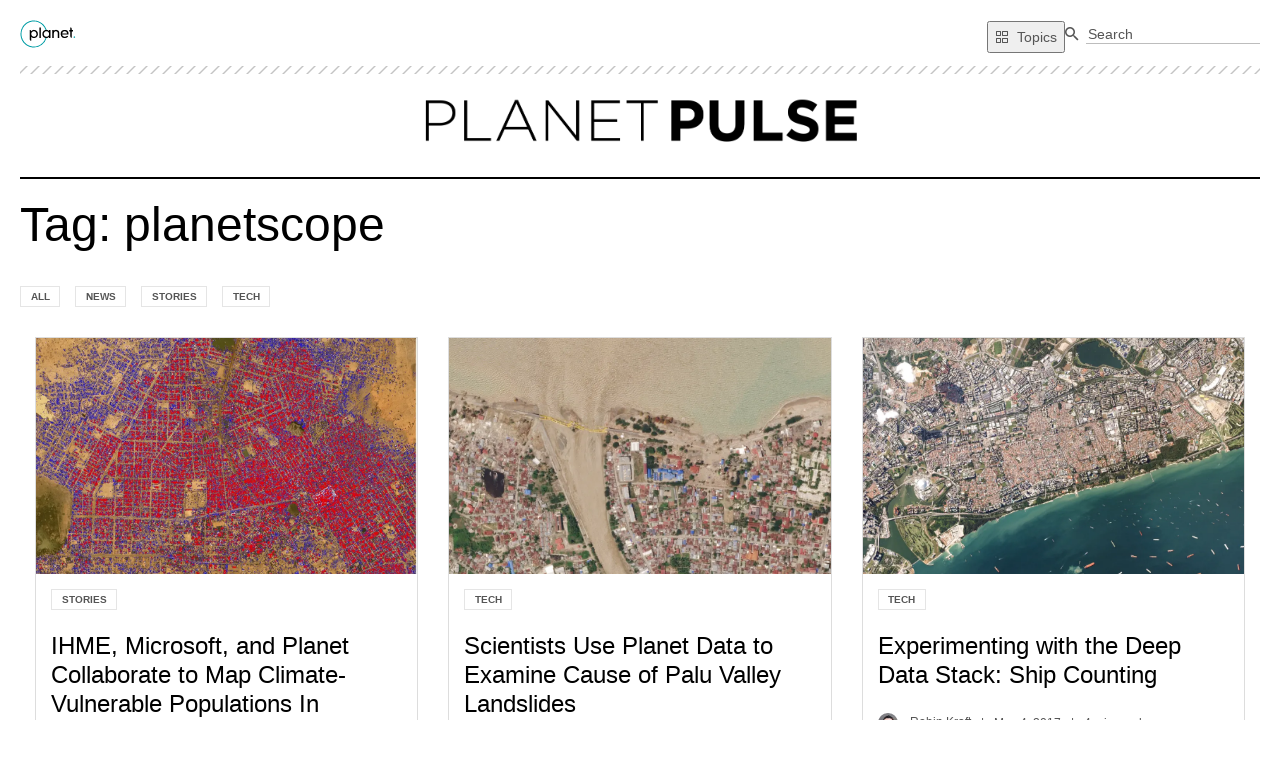

--- FILE ---
content_type: text/html; charset=utf-8
request_url: https://www.planet.com/pulse/tag/planetscope/
body_size: 26858
content:
<!DOCTYPE html><html lang="en" class="light" style="color-scheme:light"><head><meta charSet="utf-8"/><link rel="preconnect" href="/" crossorigin=""/><meta name="viewport" content="width=device-width, initial-scale=1"/><link rel="stylesheet" href="/pulse/_next/static/chunks/61f6225f35b18ba0.css" data-precedence="next"/><link rel="preload" as="script" fetchPriority="low" href="/pulse/_next/static/chunks/0ef4300eeebf64eb.js"/><script src="/pulse/_next/static/chunks/149404a204b1755e.js" async=""></script><script src="/pulse/_next/static/chunks/b22a05f4e6d1dbfb.js" async=""></script><script src="/pulse/_next/static/chunks/b948a412f17a905c.js" async=""></script><script src="/pulse/_next/static/chunks/turbopack-bf57d51f32dab84c.js" async=""></script><script src="/pulse/_next/static/chunks/ff1a16fafef87110.js" async=""></script><script src="/pulse/_next/static/chunks/c79bf538dc27918b.js" async=""></script><script src="/pulse/_next/static/chunks/c77a8df1354fa92a.js" async=""></script><script src="/pulse/_next/static/chunks/79821e7cc7c9a4ab.js" async=""></script><script src="/pulse/_next/static/chunks/1ea75d4e0956dd59.js" async=""></script><script src="/pulse/_next/static/chunks/7cccef613511fa11.js" async=""></script><script src="/pulse/_next/static/chunks/b3e578d0d019b446.js" async=""></script><script src="/pulse/_next/static/chunks/e59c90df915ff51e.js" async=""></script><script src="/pulse/_next/static/chunks/df0daca101342423.js" async=""></script><script src="/pulse/_next/static/chunks/ce6d4dc93768b13a.js" async=""></script><script src="/pulse/_next/static/chunks/ee4f2233b68213e3.js" async=""></script><link rel="preload" href="https://learn.planet.com/js/forms2/js/forms2.min.js" as="script"/><link rel="preload" href="https://www.googletagmanager.com/gtm.js?id=GTM-593C9GS" as="script"/><link rel="preload" href="https://cdn.addsearch.com/v5/addsearch-ui.min.js?key=663e12e92f1a37879cdbe19523f935a8&amp;id=asw_01&amp;categories=1xpulse" as="script"/><link rel="apple-touch-icon" sizes="180x180" href="/pulse/images/apple-touch-icon.png"/><link rel="icon" type="image/png" sizes="32x32" href="/pulse/images/favicon-32x32.png"/><link rel="icon" type="image/png" sizes="16x16" href="/pulse/images/favicon-16x16.png"/><link rel="manifest" href="/pulse/site.webmanifest"/><link rel="shortcut icon" href="/images/favicon-32x32.png"/><link rel="mask-icon" href="/images/safari-pinned-tab.svg" color="#5bbad5"/><meta name="msapplication-TileColor" content="#da532c"/><meta name="theme-color" content="#ffffff"/><meta name="twitter:card" content="summary"/><meta name="twitter:site" content="@planet"/><meta name="twitter:creator" content="@planet"/><meta name="google-site-verification" content="cAwcv1WV5hAxz6I5_eeaMIk8FxxWF_eY5jDlha0krSY"/><link rel="preconnect" href="https://dev.visualwebsiteoptimizer.com"/><script type="text/javascript">
        // function to pull cookie value
        function getCookie(name) {
            var value = "; " + document.cookie;
            var parts = value.split("; " + name + "=");
            if (parts.length == 2) return parts.pop().split(";").shift();
        }

        function OptanonWrapper() {
            console.log("OptanonWrapper called");
            if(window.OnetrustActiveGroups.includes("C0004")){


            (function(opts){
              var current = {
                    state : document.location.href,
                    query : document.location.search.substring(1),
                    time : new Date().getTime()
                  },
                  storage = {
                    area : window.localStorage,
                    key : 'last_utm_query'
                  },
                  restored,
                  updated = {};

              if (/(^|&)utm_/.test(current.query)) {
                storage.area[storage.key] = JSON.stringify({ time:current.time, query:current.query });
              } else if (restored = JSON.parse(storage.area[storage.key] || '""')) {
                if ( current.time - restored.time <= opts.expireDays * 864E5 ) {
                  updated.state = document.createElement('a');
                  updated.state.href = current.state;
                  updated.state.search += (updated.state.search ? '&' : '') + restored.query + '&restored=' + restored.time;
                  history.replaceState('', {}, updated.state);
                }
              }
            })({
              expireDays : 2
            });

          }

            return;

            var OABCcookieName = "OptanonAlertBoxClosed";
            var bannerAcceptBtn = document.getElementById("onetrust-accept-btn-handler");
            var pcAllowAllBtn = document.getElementById("accept-recommended-btn-handler");
            var pcSaveBtn = document.getElementsByClassName("save-preference-btn-handler onetrust-close-btn-handler button-theme")[0];
            var OABCcookie = getCookie(OABCcookieName);

            // IF logic needed here because ot-banner-sdk DIV is not injected on page loads if banner is not exposed

            if (!OABCcookie && bannerAcceptBtn) {
                bannerAcceptBtn.addEventListener('click', function() {
                    console.log("Allowed all via Banner");
                    location.reload();
                });
            }
            if (pcAllowAllBtn)
                pcAllowAllBtn.addEventListener('click', function() {
                    console.log("Allowed all via Preference Center");
                    location.reload();
                });

            pcSaveBtn.addEventListener('click', function() {
                console.log("Set custom settings via Preference Center");
                location.reload();
            });
        }
        </script><script type="text/plain" class="optanon-category-C0003">(function() {
            var didInit = false;
            function initMunchkin() {
              if(didInit === false) {
                didInit = true;
                Munchkin.init('997-CHH-265');
              }
            }
            var s = document.createElement('script');
            s.type = 'text/javascript';
            s.async = true;
            s.src = '//munchkin.marketo.net/munchkin.js';
            s.onreadystatechange = function() {
              if (this.readyState == 'complete' || this.readyState == 'loaded') {
                initMunchkin();
              }
            };
            s.onload = initMunchkin;
            document.getElementsByTagName('head')[0].appendChild(s);
          })();</script><script type="text/plain" class="optanon-category-C0003" id="vwoCode">
                    window._vwo_code || (function() {
                    var account_id=857898,
                    version=2.1,
                    settings_tolerance=2000,
                    hide_element='body',
                    hide_element_style = 'opacity:0 !important;filter:alpha(opacity=0) !important;background:none !important',
                    /* DO NOT EDIT BELOW THIS LINE */
                    f=false,w=window,d=document,v=d.querySelector('#vwoCode'),cK='_vwo_'+account_id+'_settings',cc={};try{var c=JSON.parse(localStorage.getItem('_vwo_'+account_id+'_config'));cc=c&&typeof c==='object'?c:{}}catch(e){}var stT=cc.stT==='session'?w.sessionStorage:w.localStorage;code={use_existing_jquery:function(){return typeof use_existing_jquery!=='undefined'?use_existing_jquery:undefined},library_tolerance:function(){return typeof library_tolerance!=='undefined'?library_tolerance:undefined},settings_tolerance:function(){return cc.sT||settings_tolerance},hide_element_style:function(){return'{'+(cc.hES||hide_element_style)+'}'},hide_element:function(){if(performance.getEntriesByName('first-contentful-paint')[0]){return''}return typeof cc.hE==='string'?cc.hE:hide_element},getVersion:function(){return version},finish:function(e){if(!f){f=true;var t=d.getElementById('_vis_opt_path_hides');if(t)t.parentNode.removeChild(t);if(e)(new Image).src='https://dev.visualwebsiteoptimizer.com/ee.gif?a='+account_id+e}},finished:function(){return f},addScript:function(e){var t=d.createElement('script');t.type='text/javascript';if(e.src){t.src=e.src}else{t.text=e.text}d.getElementsByTagName('head')[0].appendChild(t)},load:function(e,t){var i=this.getSettings(),n=d.createElement('script'),r=this;t=t||{};if(i){n.textContent=i;d.getElementsByTagName('head')[0].appendChild(n);if(!w.VWO||VWO.caE){stT.removeItem(cK);r.load(e)}}else{var o=new XMLHttpRequest;o.open('GET',e,true);o.withCredentials=!t.dSC;o.responseType=t.responseType||'text';o.onload=function(){if(t.onloadCb){return t.onloadCb(o,e)}if(o.status===200){_vwo_code.addScript({text:o.responseText})}else{_vwo_code.finish('&e=loading_failure:'+e)}};o.onerror=function(){if(t.onerrorCb){return t.onerrorCb(e)}_vwo_code.finish('&e=loading_failure:'+e)};o.send()}},getSettings:function(){try{var e=stT.getItem(cK);if(!e){return}e=JSON.parse(e);if(Date.now()>e.e){stT.removeItem(cK);return}return e.s}catch(e){return}},init:function(){if(d.URL.indexOf('__vwo_disable__')>-1)return;var e=this.settings_tolerance();w._vwo_settings_timer=setTimeout(function(){_vwo_code.finish();stT.removeItem(cK)},e);var t;if(this.hide_element()!=='body'){t=d.createElement('style');var i=this.hide_element(),n=i?i+this.hide_element_style():'',r=d.getElementsByTagName('head')[0];t.setAttribute('id','_vis_opt_path_hides');v&&t.setAttribute('nonce',v.nonce);t.setAttribute('type','text/css');if(t.styleSheet)t.styleSheet.cssText=n;else t.appendChild(d.createTextNode(n));r.appendChild(t)}else{t=d.getElementsByTagName('head')[0];var n=d.createElement('div');n.style.cssText='z-index: 2147483647 !important;position: fixed !important;left: 0 !important;top: 0 !important;width: 100% !important;height: 100% !important;background: white !important;';n.setAttribute('id','_vis_opt_path_hides');n.classList.add('_vis_hide_layer');t.parentNode.insertBefore(n,t.nextSibling)}var o='https://dev.visualwebsiteoptimizer.com/j.php?a='+account_id+'&u='+encodeURIComponent(d.URL)+'&vn='+version;if(w.location.search.indexOf('_vwo_xhr')!==-1){this.addScript({src:o})}else{this.load(o+'&x=true')}}};w._vwo_code=code;code.init();})();
                </script><script src="/pulse/_next/static/chunks/a6dad97d9634a72d.js" noModule=""></script></head><body><div hidden=""><!--$--><!--/$--></div><style data-emotion="css-global ad1llf">@layer reset,base,tokens,recipes;</style><style data-emotion="css-global 1e390ef">@layer reset{html{line-height:1.5;--font-fallback:ui-sans-serif,system-ui,-apple-system,BlinkMacSystemFont,'Segoe UI',Roboto,'Helvetica Neue',Arial,'Noto Sans',sans-serif,'Apple Color Emoji','Segoe UI Emoji','Segoe UI Symbol','Noto Color Emoji';-webkit-text-size-adjust:100%;-webkit-font-smoothing:antialiased;-moz-osx-font-smoothing:grayscale;text-rendering:optimizeLegibility;touch-action:manipulation;-moz-tab-size:4;tab-size:4;font-family:var(--global-font-body, var(--font-fallback));}*{margin:0px;padding:0px;font:inherit;word-wrap:break-word;-webkit-tap-highlight-color:transparent;}*,*::before,*::after,*::backdrop{box-sizing:border-box;border-width:0px;border-style:solid;border-color:var(--global-color-border, currentColor);}hr{height:0px;color:inherit;border-top-width:1px;}body{min-height:100dvh;position:relative;}img{border-style:none;}img,svg,video,canvas,audio,iframe,embed,object{display:block;vertical-align:middle;}iframe{border:none;}img,video{max-width:100%;height:auto;}p,h1,h2,h3,h4,h5,h6{overflow-wrap:break-word;}ol,ul{list-style:none;}code,kbd,pre,samp{font-size:1em;}button,[type='button'],[type='reset'],[type='submit']{-webkit-appearance:button;background-color:transparent;background-image:none;}button,input,optgroup,select,textarea{color:inherit;}button,select{text-transform:none;}table{text-indent:0px;border-color:inherit;border-collapse:collapse;}*::-webkit-input-placeholder{opacity:unset;color:#9ca3af;-webkit-user-select:none;-moz-user-select:none;-ms-user-select:none;user-select:none;}*::-moz-placeholder{opacity:unset;color:#9ca3af;-webkit-user-select:none;-moz-user-select:none;-ms-user-select:none;user-select:none;}*:-ms-input-placeholder{opacity:unset;color:#9ca3af;-webkit-user-select:none;-moz-user-select:none;-ms-user-select:none;user-select:none;}*::placeholder{opacity:unset;color:#9ca3af;-webkit-user-select:none;-moz-user-select:none;-ms-user-select:none;user-select:none;}textarea{resize:vertical;}summary{display:-webkit-box;display:-webkit-list-item;display:-ms-list-itembox;display:list-item;}small{font-size:80%;}sub,sup{font-size:75%;line-height:0;position:relative;vertical-align:baseline;}sub{bottom:-0.25em;}sup{top:-0.5em;}dialog{padding:0px;}a{color:inherit;-webkit-text-decoration:inherit;text-decoration:inherit;}abbr:where([title]){-webkit-text-decoration:underline dotted;text-decoration:underline dotted;}b,strong{font-weight:bolder;}code,kbd,samp,pre{font-size:1em;--font-mono-fallback:ui-monospace,SFMono-Regular,Menlo,Monaco,Consolas,'Liberation Mono','Courier New';font-family:var(--global-font-mono, var(--font-mono-fallback));}input[type="text"],input[type="email"],input[type="search"],input[type="password"]{-webkit-appearance:none;-moz-appearance:none;}input[type='search']{-webkit-appearance:textfield;outline-offset:-2px;}::-webkit-search-decoration,::-webkit-search-cancel-button{-webkit-appearance:none;}::-webkit-file-upload-button{-webkit-appearance:button;font:inherit;}input[type="number"]::-webkit-inner-spin-button,input[type="number"]::-webkit-outer-spin-button{height:auto;}input[type='number']{-moz-appearance:textfield;}:-moz-ui-invalid{box-shadow:none;}:-moz-focusring{outline:auto;}[hidden]:where(:not([hidden='until-found'])){display:none!important;}}@layer base{@-webkit-keyframes spin{0%{-webkit-transform:rotate(0deg);-moz-transform:rotate(0deg);-ms-transform:rotate(0deg);transform:rotate(0deg);}100%{-webkit-transform:rotate(360deg);-moz-transform:rotate(360deg);-ms-transform:rotate(360deg);transform:rotate(360deg);}}@keyframes spin{0%{-webkit-transform:rotate(0deg);-moz-transform:rotate(0deg);-ms-transform:rotate(0deg);transform:rotate(0deg);}100%{-webkit-transform:rotate(360deg);-moz-transform:rotate(360deg);-ms-transform:rotate(360deg);transform:rotate(360deg);}}@-webkit-keyframes pulse{50%{opacity:0.5;}}@keyframes pulse{50%{opacity:0.5;}}@-webkit-keyframes ping{75%,100%{-webkit-transform:scale(2);-moz-transform:scale(2);-ms-transform:scale(2);transform:scale(2);opacity:0;}}@keyframes ping{75%,100%{-webkit-transform:scale(2);-moz-transform:scale(2);-ms-transform:scale(2);transform:scale(2);opacity:0;}}@-webkit-keyframes bounce{0%,100%{-webkit-transform:translateY(-25%);-moz-transform:translateY(-25%);-ms-transform:translateY(-25%);transform:translateY(-25%);-webkit-animation-timing-function:cubic-bezier(0.8,0,1,1);animation-timing-function:cubic-bezier(0.8,0,1,1);}50%{-webkit-transform:none;-moz-transform:none;-ms-transform:none;transform:none;-webkit-animation-timing-function:cubic-bezier(0,0,0.2,1);animation-timing-function:cubic-bezier(0,0,0.2,1);}}@keyframes bounce{0%,100%{-webkit-transform:translateY(-25%);-moz-transform:translateY(-25%);-ms-transform:translateY(-25%);transform:translateY(-25%);-webkit-animation-timing-function:cubic-bezier(0.8,0,1,1);animation-timing-function:cubic-bezier(0.8,0,1,1);}50%{-webkit-transform:none;-moz-transform:none;-ms-transform:none;transform:none;-webkit-animation-timing-function:cubic-bezier(0,0,0.2,1);animation-timing-function:cubic-bezier(0,0,0.2,1);}}@-webkit-keyframes bg-position{from{-webkit-background-position:var(--animate-from, 1rem) 0;background-position:var(--animate-from, 1rem) 0;}to{-webkit-background-position:var(--animate-to, 0) 0;background-position:var(--animate-to, 0) 0;}}@keyframes bg-position{from{-webkit-background-position:var(--animate-from, 1rem) 0;background-position:var(--animate-from, 1rem) 0;}to{-webkit-background-position:var(--animate-to, 0) 0;background-position:var(--animate-to, 0) 0;}}@-webkit-keyframes position{from{inset-inline-start:var(--animate-from-x);inset-block-start:var(--animate-from-y);}to{inset-inline-start:var(--animate-to-x);inset-block-start:var(--animate-to-y);}}@keyframes position{from{inset-inline-start:var(--animate-from-x);inset-block-start:var(--animate-from-y);}to{inset-inline-start:var(--animate-to-x);inset-block-start:var(--animate-to-y);}}@-webkit-keyframes circular-progress{0%{stroke-dasharray:1,400;stroke-dashoffset:0;}50%{stroke-dasharray:400,400;stroke-dashoffset:-100%;}100%{stroke-dasharray:400,400;stroke-dashoffset:-260%;}}@keyframes circular-progress{0%{stroke-dasharray:1,400;stroke-dashoffset:0;}50%{stroke-dasharray:400,400;stroke-dashoffset:-100%;}100%{stroke-dasharray:400,400;stroke-dashoffset:-260%;}}@-webkit-keyframes expand-height{from{height:var(--collapsed-height, 0);}to{height:var(--height);}}@keyframes expand-height{from{height:var(--collapsed-height, 0);}to{height:var(--height);}}@-webkit-keyframes collapse-height{from{height:var(--height);}to{height:var(--collapsed-height, 0);}}@keyframes collapse-height{from{height:var(--height);}to{height:var(--collapsed-height, 0);}}@-webkit-keyframes expand-width{from{width:var(--collapsed-width, 0);}to{width:var(--width);}}@keyframes expand-width{from{width:var(--collapsed-width, 0);}to{width:var(--width);}}@-webkit-keyframes collapse-width{from{height:var(--width);}to{height:var(--collapsed-width, 0);}}@keyframes collapse-width{from{height:var(--width);}to{height:var(--collapsed-width, 0);}}@-webkit-keyframes fade-in{from{opacity:0;}to{opacity:1;}}@keyframes fade-in{from{opacity:0;}to{opacity:1;}}@-webkit-keyframes fade-out{from{opacity:1;}to{opacity:0;}}@keyframes fade-out{from{opacity:1;}to{opacity:0;}}@-webkit-keyframes slide-from-left-full{from{-webkit-translate:-100% 0;-moz-translate:-100% 0;-ms-translate:-100% 0;translate:-100% 0;}to{-webkit-translate:0 0;-moz-translate:0 0;-ms-translate:0 0;translate:0 0;}}@keyframes slide-from-left-full{from{-webkit-translate:-100% 0;-moz-translate:-100% 0;-ms-translate:-100% 0;translate:-100% 0;}to{-webkit-translate:0 0;-moz-translate:0 0;-ms-translate:0 0;translate:0 0;}}@-webkit-keyframes slide-from-right-full{from{-webkit-translate:100% 0;-moz-translate:100% 0;-ms-translate:100% 0;translate:100% 0;}to{-webkit-translate:0 0;-moz-translate:0 0;-ms-translate:0 0;translate:0 0;}}@keyframes slide-from-right-full{from{-webkit-translate:100% 0;-moz-translate:100% 0;-ms-translate:100% 0;translate:100% 0;}to{-webkit-translate:0 0;-moz-translate:0 0;-ms-translate:0 0;translate:0 0;}}@-webkit-keyframes slide-from-top-full{from{-webkit-translate:0 -100%;-moz-translate:0 -100%;-ms-translate:0 -100%;translate:0 -100%;}to{-webkit-translate:0 0;-moz-translate:0 0;-ms-translate:0 0;translate:0 0;}}@keyframes slide-from-top-full{from{-webkit-translate:0 -100%;-moz-translate:0 -100%;-ms-translate:0 -100%;translate:0 -100%;}to{-webkit-translate:0 0;-moz-translate:0 0;-ms-translate:0 0;translate:0 0;}}@-webkit-keyframes slide-from-bottom-full{from{-webkit-translate:0 100%;-moz-translate:0 100%;-ms-translate:0 100%;translate:0 100%;}to{-webkit-translate:0 0;-moz-translate:0 0;-ms-translate:0 0;translate:0 0;}}@keyframes slide-from-bottom-full{from{-webkit-translate:0 100%;-moz-translate:0 100%;-ms-translate:0 100%;translate:0 100%;}to{-webkit-translate:0 0;-moz-translate:0 0;-ms-translate:0 0;translate:0 0;}}@-webkit-keyframes slide-to-left-full{from{-webkit-translate:0 0;-moz-translate:0 0;-ms-translate:0 0;translate:0 0;}to{-webkit-translate:-100% 0;-moz-translate:-100% 0;-ms-translate:-100% 0;translate:-100% 0;}}@keyframes slide-to-left-full{from{-webkit-translate:0 0;-moz-translate:0 0;-ms-translate:0 0;translate:0 0;}to{-webkit-translate:-100% 0;-moz-translate:-100% 0;-ms-translate:-100% 0;translate:-100% 0;}}@-webkit-keyframes slide-to-right-full{from{-webkit-translate:0 0;-moz-translate:0 0;-ms-translate:0 0;translate:0 0;}to{-webkit-translate:100% 0;-moz-translate:100% 0;-ms-translate:100% 0;translate:100% 0;}}@keyframes slide-to-right-full{from{-webkit-translate:0 0;-moz-translate:0 0;-ms-translate:0 0;translate:0 0;}to{-webkit-translate:100% 0;-moz-translate:100% 0;-ms-translate:100% 0;translate:100% 0;}}@-webkit-keyframes slide-to-top-full{from{-webkit-translate:0 0;-moz-translate:0 0;-ms-translate:0 0;translate:0 0;}to{-webkit-translate:0 -100%;-moz-translate:0 -100%;-ms-translate:0 -100%;translate:0 -100%;}}@keyframes slide-to-top-full{from{-webkit-translate:0 0;-moz-translate:0 0;-ms-translate:0 0;translate:0 0;}to{-webkit-translate:0 -100%;-moz-translate:0 -100%;-ms-translate:0 -100%;translate:0 -100%;}}@-webkit-keyframes slide-to-bottom-full{from{-webkit-translate:0 0;-moz-translate:0 0;-ms-translate:0 0;translate:0 0;}to{-webkit-translate:0 100%;-moz-translate:0 100%;-ms-translate:0 100%;translate:0 100%;}}@keyframes slide-to-bottom-full{from{-webkit-translate:0 0;-moz-translate:0 0;-ms-translate:0 0;translate:0 0;}to{-webkit-translate:0 100%;-moz-translate:0 100%;-ms-translate:0 100%;translate:0 100%;}}@-webkit-keyframes slide-from-top{0%{-webkit-translate:0 -0.5rem;-moz-translate:0 -0.5rem;-ms-translate:0 -0.5rem;translate:0 -0.5rem;}to{-webkit-translate:0;-moz-translate:0;-ms-translate:0;translate:0;}}@keyframes slide-from-top{0%{-webkit-translate:0 -0.5rem;-moz-translate:0 -0.5rem;-ms-translate:0 -0.5rem;translate:0 -0.5rem;}to{-webkit-translate:0;-moz-translate:0;-ms-translate:0;translate:0;}}@-webkit-keyframes slide-from-bottom{0%{-webkit-translate:0 0.5rem;-moz-translate:0 0.5rem;-ms-translate:0 0.5rem;translate:0 0.5rem;}to{-webkit-translate:0;-moz-translate:0;-ms-translate:0;translate:0;}}@keyframes slide-from-bottom{0%{-webkit-translate:0 0.5rem;-moz-translate:0 0.5rem;-ms-translate:0 0.5rem;translate:0 0.5rem;}to{-webkit-translate:0;-moz-translate:0;-ms-translate:0;translate:0;}}@-webkit-keyframes slide-from-left{0%{-webkit-translate:-0.5rem 0;-moz-translate:-0.5rem 0;-ms-translate:-0.5rem 0;translate:-0.5rem 0;}to{-webkit-translate:0;-moz-translate:0;-ms-translate:0;translate:0;}}@keyframes slide-from-left{0%{-webkit-translate:-0.5rem 0;-moz-translate:-0.5rem 0;-ms-translate:-0.5rem 0;translate:-0.5rem 0;}to{-webkit-translate:0;-moz-translate:0;-ms-translate:0;translate:0;}}@-webkit-keyframes slide-from-right{0%{-webkit-translate:0.5rem 0;-moz-translate:0.5rem 0;-ms-translate:0.5rem 0;translate:0.5rem 0;}to{-webkit-translate:0;-moz-translate:0;-ms-translate:0;translate:0;}}@keyframes slide-from-right{0%{-webkit-translate:0.5rem 0;-moz-translate:0.5rem 0;-ms-translate:0.5rem 0;translate:0.5rem 0;}to{-webkit-translate:0;-moz-translate:0;-ms-translate:0;translate:0;}}@-webkit-keyframes slide-to-top{0%{-webkit-translate:0;-moz-translate:0;-ms-translate:0;translate:0;}to{-webkit-translate:0 -0.5rem;-moz-translate:0 -0.5rem;-ms-translate:0 -0.5rem;translate:0 -0.5rem;}}@keyframes slide-to-top{0%{-webkit-translate:0;-moz-translate:0;-ms-translate:0;translate:0;}to{-webkit-translate:0 -0.5rem;-moz-translate:0 -0.5rem;-ms-translate:0 -0.5rem;translate:0 -0.5rem;}}@-webkit-keyframes slide-to-bottom{0%{-webkit-translate:0;-moz-translate:0;-ms-translate:0;translate:0;}to{-webkit-translate:0 0.5rem;-moz-translate:0 0.5rem;-ms-translate:0 0.5rem;translate:0 0.5rem;}}@keyframes slide-to-bottom{0%{-webkit-translate:0;-moz-translate:0;-ms-translate:0;translate:0;}to{-webkit-translate:0 0.5rem;-moz-translate:0 0.5rem;-ms-translate:0 0.5rem;translate:0 0.5rem;}}@-webkit-keyframes slide-to-left{0%{-webkit-translate:0;-moz-translate:0;-ms-translate:0;translate:0;}to{-webkit-translate:-0.5rem 0;-moz-translate:-0.5rem 0;-ms-translate:-0.5rem 0;translate:-0.5rem 0;}}@keyframes slide-to-left{0%{-webkit-translate:0;-moz-translate:0;-ms-translate:0;translate:0;}to{-webkit-translate:-0.5rem 0;-moz-translate:-0.5rem 0;-ms-translate:-0.5rem 0;translate:-0.5rem 0;}}@-webkit-keyframes slide-to-right{0%{-webkit-translate:0;-moz-translate:0;-ms-translate:0;translate:0;}to{-webkit-translate:0.5rem 0;-moz-translate:0.5rem 0;-ms-translate:0.5rem 0;translate:0.5rem 0;}}@keyframes slide-to-right{0%{-webkit-translate:0;-moz-translate:0;-ms-translate:0;translate:0;}to{-webkit-translate:0.5rem 0;-moz-translate:0.5rem 0;-ms-translate:0.5rem 0;translate:0.5rem 0;}}@-webkit-keyframes scale-in{from{scale:0.95;}to{scale:1;}}@keyframes scale-in{from{scale:0.95;}to{scale:1;}}@-webkit-keyframes scale-out{from{scale:1;}to{scale:0.95;}}@keyframes scale-out{from{scale:1;}to{scale:0.95;}}*{font-feature-settings:"cv11";--ring-inset:var(--chakra-empty,/**/ /*!*/)!important;--ring-offset-width:0px;--ring-offset-color:#fff;--ring-color:rgba(66, 153, 225, 0.6);--ring-offset-shadow:0 0 #0000;--ring-shadow:0 0 #0000;--brightness:var(--chakra-empty,/**/ /*!*/)!important;--contrast:var(--chakra-empty,/**/ /*!*/)!important;--grayscale:var(--chakra-empty,/**/ /*!*/)!important;--hue-rotate:var(--chakra-empty,/**/ /*!*/)!important;--invert:var(--chakra-empty,/**/ /*!*/)!important;--saturate:var(--chakra-empty,/**/ /*!*/)!important;--sepia:var(--chakra-empty,/**/ /*!*/)!important;--drop-shadow:var(--chakra-empty,/**/ /*!*/)!important;--backdrop-blur:var(--chakra-empty,/**/ /*!*/)!important;--backdrop-brightness:var(--chakra-empty,/**/ /*!*/)!important;--backdrop-contrast:var(--chakra-empty,/**/ /*!*/)!important;--backdrop-grayscale:var(--chakra-empty,/**/ /*!*/)!important;--backdrop-hue-rotate:var(--chakra-empty,/**/ /*!*/)!important;--backdrop-invert:var(--chakra-empty,/**/ /*!*/)!important;--backdrop-opacity:var(--chakra-empty,/**/ /*!*/)!important;--backdrop-saturate:var(--chakra-empty,/**/ /*!*/)!important;--backdrop-sepia:var(--chakra-empty,/**/ /*!*/)!important;--global-font-mono:var(--chakra-fonts-mono);--global-font-body:var(--chakra-fonts-body);--global-color-border:var(--chakra-colors-border);}html{color:var(--chakra-colors-fg);background:var(--chakra-colors-bg);--bg-currentcolor:var(--chakra-colors-bg);line-height:1.5;--chakra-colors-color-palette-50:var(--chakra-colors-gray-50);--chakra-colors-color-palette-100:var(--chakra-colors-gray-100);--chakra-colors-color-palette-200:var(--chakra-colors-gray-200);--chakra-colors-color-palette-300:var(--chakra-colors-gray-300);--chakra-colors-color-palette-400:var(--chakra-colors-gray-400);--chakra-colors-color-palette-500:var(--chakra-colors-gray-500);--chakra-colors-color-palette-600:var(--chakra-colors-gray-600);--chakra-colors-color-palette-700:var(--chakra-colors-gray-700);--chakra-colors-color-palette-800:var(--chakra-colors-gray-800);--chakra-colors-color-palette-900:var(--chakra-colors-gray-900);--chakra-colors-color-palette-950:var(--chakra-colors-gray-950);--chakra-colors-color-palette-contrast:var(--chakra-colors-gray-contrast);--chakra-colors-color-palette-fg:var(--chakra-colors-gray-fg);--chakra-colors-color-palette-subtle:var(--chakra-colors-gray-subtle);--chakra-colors-color-palette-muted:var(--chakra-colors-gray-muted);--chakra-colors-color-palette-emphasized:var(--chakra-colors-gray-emphasized);--chakra-colors-color-palette-solid:var(--chakra-colors-gray-solid);--chakra-colors-color-palette-focus-ring:var(--chakra-colors-gray-focus-ring);--chakra-colors-color-palette-border:var(--chakra-colors-gray-border);}*::-webkit-input-placeholder{--mix-color:color-mix(in srgb, var(--chakra-colors-fg-muted) 80%, transparent);color:var(--mix-color, var(--chakra-colors-fg-muted));}*::-moz-placeholder{--mix-color:color-mix(in srgb, var(--chakra-colors-fg-muted) 80%, transparent);color:var(--mix-color, var(--chakra-colors-fg-muted));}*:-ms-input-placeholder{--mix-color:color-mix(in srgb, var(--chakra-colors-fg-muted) 80%, transparent);color:var(--mix-color, var(--chakra-colors-fg-muted));}*::placeholder,*[data-placeholder]{--mix-color:color-mix(in srgb, var(--chakra-colors-fg-muted) 80%, transparent);color:var(--mix-color, var(--chakra-colors-fg-muted));}*::selection{--mix-background:color-mix(in srgb, var(--chakra-colors-color-palette-emphasized) 80%, transparent);background:var(--mix-background, var(--chakra-colors-color-palette-emphasized));--bg-currentcolor:var(--mix-background, var(--chakra-colors-color-palette-emphasized));}}@layer tokens{:where(html, .chakra-theme){--chakra-aspect-ratios-square:1/1;--chakra-aspect-ratios-landscape:4/3;--chakra-aspect-ratios-portrait:3/4;--chakra-aspect-ratios-wide:16/9;--chakra-aspect-ratios-ultrawide:18/5;--chakra-aspect-ratios-golden:1.618/1;--chakra-animations-spin:spin 1s linear infinite;--chakra-animations-ping:ping 1s cubic-bezier(0, 0, 0.2, 1) infinite;--chakra-animations-pulse:pulse 2s cubic-bezier(0.4, 0, 0.6, 1) infinite;--chakra-animations-bounce:bounce 1s infinite;--chakra-blurs-sm:4px;--chakra-blurs-md:8px;--chakra-blurs-lg:12px;--chakra-blurs-xl:16px;--chakra-blurs-2xl:24px;--chakra-blurs-3xl:40px;--chakra-blurs-4xl:64px;--chakra-borders-xs:0.5px solid;--chakra-borders-sm:1px solid;--chakra-borders-md:2px solid;--chakra-borders-lg:4px solid;--chakra-borders-xl:8px solid;--chakra-colors-transparent:transparent;--chakra-colors-current:currentColor;--chakra-colors-black:#09090B;--chakra-colors-white:#FFFFFF;--chakra-colors-white-alpha-50:rgba(255, 255, 255, 0.04);--chakra-colors-white-alpha-100:rgba(255, 255, 255, 0.06);--chakra-colors-white-alpha-200:rgba(255, 255, 255, 0.08);--chakra-colors-white-alpha-300:rgba(255, 255, 255, 0.16);--chakra-colors-white-alpha-400:rgba(255, 255, 255, 0.24);--chakra-colors-white-alpha-500:rgba(255, 255, 255, 0.36);--chakra-colors-white-alpha-600:rgba(255, 255, 255, 0.48);--chakra-colors-white-alpha-700:rgba(255, 255, 255, 0.64);--chakra-colors-white-alpha-800:rgba(255, 255, 255, 0.80);--chakra-colors-white-alpha-900:rgba(255, 255, 255, 0.92);--chakra-colors-white-alpha-950:rgba(255, 255, 255, 0.95);--chakra-colors-black-alpha-50:rgba(0, 0, 0, 0.04);--chakra-colors-black-alpha-100:rgba(0, 0, 0, 0.06);--chakra-colors-black-alpha-200:rgba(0, 0, 0, 0.08);--chakra-colors-black-alpha-300:rgba(0, 0, 0, 0.16);--chakra-colors-black-alpha-400:rgba(0, 0, 0, 0.24);--chakra-colors-black-alpha-500:rgba(0, 0, 0, 0.36);--chakra-colors-black-alpha-600:rgba(0, 0, 0, 0.48);--chakra-colors-black-alpha-700:rgba(0, 0, 0, 0.64);--chakra-colors-black-alpha-800:rgba(0, 0, 0, 0.80);--chakra-colors-black-alpha-900:rgba(0, 0, 0, 0.92);--chakra-colors-black-alpha-950:rgba(0, 0, 0, 0.95);--chakra-colors-gray-50:#fafafa;--chakra-colors-gray-100:#f4f4f5;--chakra-colors-gray-200:#e4e4e7;--chakra-colors-gray-300:#d4d4d8;--chakra-colors-gray-400:#a1a1aa;--chakra-colors-gray-500:#71717a;--chakra-colors-gray-600:#52525b;--chakra-colors-gray-700:#3f3f46;--chakra-colors-gray-800:#27272a;--chakra-colors-gray-900:#18181b;--chakra-colors-gray-950:#111111;--chakra-colors-red-50:#fef2f2;--chakra-colors-red-100:#fee2e2;--chakra-colors-red-200:#fecaca;--chakra-colors-red-300:#fca5a5;--chakra-colors-red-400:#f87171;--chakra-colors-red-500:#ef4444;--chakra-colors-red-600:#dc2626;--chakra-colors-red-700:#991919;--chakra-colors-red-800:#511111;--chakra-colors-red-900:#300c0c;--chakra-colors-red-950:#1f0808;--chakra-colors-orange-50:#fff7ed;--chakra-colors-orange-100:#ffedd5;--chakra-colors-orange-200:#fed7aa;--chakra-colors-orange-300:#fdba74;--chakra-colors-orange-400:#fb923c;--chakra-colors-orange-500:#f97316;--chakra-colors-orange-600:#ea580c;--chakra-colors-orange-700:#92310a;--chakra-colors-orange-800:#6c2710;--chakra-colors-orange-900:#3b1106;--chakra-colors-orange-950:#220a04;--chakra-colors-yellow-50:#fefce8;--chakra-colors-yellow-100:#fef9c3;--chakra-colors-yellow-200:#fef08a;--chakra-colors-yellow-300:#fde047;--chakra-colors-yellow-400:#facc15;--chakra-colors-yellow-500:#eab308;--chakra-colors-yellow-600:#ca8a04;--chakra-colors-yellow-700:#845209;--chakra-colors-yellow-800:#713f12;--chakra-colors-yellow-900:#422006;--chakra-colors-yellow-950:#281304;--chakra-colors-green-50:#f0fdf4;--chakra-colors-green-100:#dcfce7;--chakra-colors-green-200:#bbf7d0;--chakra-colors-green-300:#86efac;--chakra-colors-green-400:#4ade80;--chakra-colors-green-500:#22c55e;--chakra-colors-green-600:#16a34a;--chakra-colors-green-700:#116932;--chakra-colors-green-800:#124a28;--chakra-colors-green-900:#042713;--chakra-colors-green-950:#03190c;--chakra-colors-teal-50:#f0fdfa;--chakra-colors-teal-100:#ccfbf1;--chakra-colors-teal-200:#99f6e4;--chakra-colors-teal-300:#5eead4;--chakra-colors-teal-400:#2dd4bf;--chakra-colors-teal-500:#14b8a6;--chakra-colors-teal-600:#0d9488;--chakra-colors-teal-700:#0c5d56;--chakra-colors-teal-800:#114240;--chakra-colors-teal-900:#032726;--chakra-colors-teal-950:#021716;--chakra-colors-blue-50:#eff6ff;--chakra-colors-blue-100:#dbeafe;--chakra-colors-blue-200:#bfdbfe;--chakra-colors-blue-300:#a3cfff;--chakra-colors-blue-400:#60a5fa;--chakra-colors-blue-500:#3b82f6;--chakra-colors-blue-600:#2563eb;--chakra-colors-blue-700:#173da6;--chakra-colors-blue-800:#1a3478;--chakra-colors-blue-900:#14204a;--chakra-colors-blue-950:#0c142e;--chakra-colors-cyan-50:#ecfeff;--chakra-colors-cyan-100:#cffafe;--chakra-colors-cyan-200:#a5f3fc;--chakra-colors-cyan-300:#67e8f9;--chakra-colors-cyan-400:#22d3ee;--chakra-colors-cyan-500:#06b6d4;--chakra-colors-cyan-600:#0891b2;--chakra-colors-cyan-700:#0c5c72;--chakra-colors-cyan-800:#134152;--chakra-colors-cyan-900:#072a38;--chakra-colors-cyan-950:#051b24;--chakra-colors-purple-50:#faf5ff;--chakra-colors-purple-100:#f3e8ff;--chakra-colors-purple-200:#e9d5ff;--chakra-colors-purple-300:#d8b4fe;--chakra-colors-purple-400:#c084fc;--chakra-colors-purple-500:#a855f7;--chakra-colors-purple-600:#9333ea;--chakra-colors-purple-700:#641ba3;--chakra-colors-purple-800:#4a1772;--chakra-colors-purple-900:#2f0553;--chakra-colors-purple-950:#1a032e;--chakra-colors-pink-50:#fdf2f8;--chakra-colors-pink-100:#fce7f3;--chakra-colors-pink-200:#fbcfe8;--chakra-colors-pink-300:#f9a8d4;--chakra-colors-pink-400:#f472b6;--chakra-colors-pink-500:#ec4899;--chakra-colors-pink-600:#db2777;--chakra-colors-pink-700:#a41752;--chakra-colors-pink-800:#6d0e34;--chakra-colors-pink-900:#45061f;--chakra-colors-pink-950:#2c0514;--chakra-durations-fastest:50ms;--chakra-durations-faster:100ms;--chakra-durations-fast:150ms;--chakra-durations-moderate:200ms;--chakra-durations-slow:300ms;--chakra-durations-slower:400ms;--chakra-durations-slowest:500ms;--chakra-easings-ease-in:cubic-bezier(0.42, 0, 1, 1);--chakra-easings-ease-out:cubic-bezier(0, 0, 0.58, 1);--chakra-easings-ease-in-out:cubic-bezier(0.42, 0, 0.58, 1);--chakra-easings-ease-in-smooth:cubic-bezier(0.32, 0.72, 0, 1);--chakra-fonts-heading:Inter,-apple-system,BlinkMacSystemFont,"Segoe UI",Helvetica,Arial,sans-serif,"Apple Color Emoji","Segoe UI Emoji","Segoe UI Symbol";--chakra-fonts-body:Inter,-apple-system,BlinkMacSystemFont,"Segoe UI",Helvetica,Arial,sans-serif,"Apple Color Emoji","Segoe UI Emoji","Segoe UI Symbol";--chakra-fonts-mono:SFMono-Regular,Menlo,Monaco,Consolas,"Liberation Mono","Courier New",monospace;--chakra-font-sizes-2xs:0.625rem;--chakra-font-sizes-xs:0.75rem;--chakra-font-sizes-sm:0.875rem;--chakra-font-sizes-md:1rem;--chakra-font-sizes-lg:1.125rem;--chakra-font-sizes-xl:1.25rem;--chakra-font-sizes-2xl:1.5rem;--chakra-font-sizes-3xl:1.875rem;--chakra-font-sizes-4xl:2.25rem;--chakra-font-sizes-5xl:3rem;--chakra-font-sizes-6xl:3.75rem;--chakra-font-sizes-7xl:4.5rem;--chakra-font-sizes-8xl:6rem;--chakra-font-sizes-9xl:8rem;--chakra-font-weights-thin:100;--chakra-font-weights-extralight:200;--chakra-font-weights-light:300;--chakra-font-weights-normal:400;--chakra-font-weights-medium:500;--chakra-font-weights-semibold:600;--chakra-font-weights-bold:700;--chakra-font-weights-extrabold:800;--chakra-font-weights-black:900;--chakra-letter-spacings-tighter:-0.05em;--chakra-letter-spacings-tight:-0.025em;--chakra-letter-spacings-wide:0.025em;--chakra-letter-spacings-wider:0.05em;--chakra-letter-spacings-widest:0.1em;--chakra-line-heights-shorter:1.25;--chakra-line-heights-short:1.375;--chakra-line-heights-moderate:1.5;--chakra-line-heights-tall:1.625;--chakra-line-heights-taller:2;--chakra-radii-none:0;--chakra-radii-2xs:0.0625rem;--chakra-radii-xs:0.125rem;--chakra-radii-sm:0.25rem;--chakra-radii-md:0.375rem;--chakra-radii-lg:0.5rem;--chakra-radii-xl:0.75rem;--chakra-radii-2xl:1rem;--chakra-radii-3xl:1.5rem;--chakra-radii-4xl:2rem;--chakra-radii-full:9999px;--chakra-spacing-1:0.25rem;--chakra-spacing-2:0.5rem;--chakra-spacing-3:0.75rem;--chakra-spacing-4:1rem;--chakra-spacing-5:1.25rem;--chakra-spacing-6:1.5rem;--chakra-spacing-7:1.75rem;--chakra-spacing-8:2rem;--chakra-spacing-9:2.25rem;--chakra-spacing-10:2.5rem;--chakra-spacing-11:2.75rem;--chakra-spacing-12:3rem;--chakra-spacing-14:3.5rem;--chakra-spacing-16:4rem;--chakra-spacing-20:5rem;--chakra-spacing-24:6rem;--chakra-spacing-28:7rem;--chakra-spacing-32:8rem;--chakra-spacing-36:9rem;--chakra-spacing-40:10rem;--chakra-spacing-44:11rem;--chakra-spacing-48:12rem;--chakra-spacing-52:13rem;--chakra-spacing-56:14rem;--chakra-spacing-60:15rem;--chakra-spacing-64:16rem;--chakra-spacing-72:18rem;--chakra-spacing-80:20rem;--chakra-spacing-96:24rem;--chakra-spacing-0\.5:0.125rem;--chakra-spacing-1\.5:0.375rem;--chakra-spacing-2\.5:0.625rem;--chakra-spacing-3\.5:0.875rem;--chakra-spacing-4\.5:1.125rem;--chakra-sizes-1:0.25rem;--chakra-sizes-2:0.5rem;--chakra-sizes-3:0.75rem;--chakra-sizes-4:1rem;--chakra-sizes-5:1.25rem;--chakra-sizes-6:1.5rem;--chakra-sizes-7:1.75rem;--chakra-sizes-8:2rem;--chakra-sizes-9:2.25rem;--chakra-sizes-10:2.5rem;--chakra-sizes-11:2.75rem;--chakra-sizes-12:3rem;--chakra-sizes-14:3.5rem;--chakra-sizes-16:4rem;--chakra-sizes-20:5rem;--chakra-sizes-24:6rem;--chakra-sizes-28:7rem;--chakra-sizes-32:8rem;--chakra-sizes-36:9rem;--chakra-sizes-40:10rem;--chakra-sizes-44:11rem;--chakra-sizes-48:12rem;--chakra-sizes-52:13rem;--chakra-sizes-56:14rem;--chakra-sizes-60:15rem;--chakra-sizes-64:16rem;--chakra-sizes-72:18rem;--chakra-sizes-80:20rem;--chakra-sizes-96:24rem;--chakra-sizes-3xs:14rem;--chakra-sizes-2xs:16rem;--chakra-sizes-xs:20rem;--chakra-sizes-sm:24rem;--chakra-sizes-md:28rem;--chakra-sizes-lg:32rem;--chakra-sizes-xl:36rem;--chakra-sizes-2xl:42rem;--chakra-sizes-3xl:48rem;--chakra-sizes-4xl:56rem;--chakra-sizes-5xl:64rem;--chakra-sizes-6xl:72rem;--chakra-sizes-7xl:80rem;--chakra-sizes-8xl:90rem;--chakra-sizes-0\.5:0.125rem;--chakra-sizes-1\.5:0.375rem;--chakra-sizes-2\.5:0.625rem;--chakra-sizes-3\.5:0.875rem;--chakra-sizes-4\.5:1.125rem;--chakra-sizes-1\/2:50%;--chakra-sizes-1\/3:33.333333%;--chakra-sizes-2\/3:66.666667%;--chakra-sizes-1\/4:25%;--chakra-sizes-3\/4:75%;--chakra-sizes-1\/5:20%;--chakra-sizes-2\/5:40%;--chakra-sizes-3\/5:60%;--chakra-sizes-4\/5:80%;--chakra-sizes-1\/6:16.666667%;--chakra-sizes-2\/6:33.333333%;--chakra-sizes-3\/6:50%;--chakra-sizes-4\/6:66.666667%;--chakra-sizes-5\/6:83.333333%;--chakra-sizes-1\/12:8.333333%;--chakra-sizes-2\/12:16.666667%;--chakra-sizes-3\/12:25%;--chakra-sizes-4\/12:33.333333%;--chakra-sizes-5\/12:41.666667%;--chakra-sizes-6\/12:50%;--chakra-sizes-7\/12:58.333333%;--chakra-sizes-8\/12:66.666667%;--chakra-sizes-9\/12:75%;--chakra-sizes-10\/12:83.333333%;--chakra-sizes-11\/12:91.666667%;--chakra-sizes-max:max-content;--chakra-sizes-min:min-content;--chakra-sizes-fit:fit-content;--chakra-sizes-prose:60ch;--chakra-sizes-full:100%;--chakra-sizes-dvh:100dvh;--chakra-sizes-svh:100svh;--chakra-sizes-lvh:100lvh;--chakra-sizes-dvw:100dvw;--chakra-sizes-svw:100svw;--chakra-sizes-lvw:100lvw;--chakra-sizes-vw:100vw;--chakra-sizes-vh:100vh;--chakra-sizes-breakpoint-sm:480px;--chakra-sizes-breakpoint-md:768px;--chakra-sizes-breakpoint-lg:1024px;--chakra-sizes-breakpoint-xl:1280px;--chakra-sizes-breakpoint-2xl:1536px;--chakra-z-index-hide:-1;--chakra-z-index-base:0;--chakra-z-index-docked:10;--chakra-z-index-dropdown:1000;--chakra-z-index-sticky:1100;--chakra-z-index-banner:1200;--chakra-z-index-overlay:1300;--chakra-z-index-modal:1400;--chakra-z-index-popover:1500;--chakra-z-index-skip-nav:1600;--chakra-z-index-toast:1700;--chakra-z-index-tooltip:1800;--chakra-z-index-max:2147483647;--chakra-cursor-button:pointer;--chakra-cursor-checkbox:default;--chakra-cursor-disabled:not-allowed;--chakra-cursor-menuitem:default;--chakra-cursor-option:default;--chakra-cursor-radio:default;--chakra-cursor-slider:default;--chakra-cursor-switch:pointer;--chakra-breakpoints-sm:480px;--chakra-breakpoints-md:768px;--chakra-breakpoints-lg:1024px;--chakra-breakpoints-xl:1280px;--chakra-breakpoints-2xl:1536px;--chakra-radii-l1:var(--chakra-radii-xs);--chakra-radii-l2:var(--chakra-radii-sm);--chakra-radii-l3:var(--chakra-radii-md);}:root,.light{--chakra-colors-bg:var(--chakra-colors-white);--chakra-colors-bg-subtle:var(--chakra-colors-gray-50);--chakra-colors-bg-muted:var(--chakra-colors-gray-100);--chakra-colors-bg-emphasized:var(--chakra-colors-gray-200);--chakra-colors-bg-inverted:var(--chakra-colors-black);--chakra-colors-bg-panel:var(--chakra-colors-white);--chakra-colors-bg-error:var(--chakra-colors-red-50);--chakra-colors-bg-warning:var(--chakra-colors-orange-50);--chakra-colors-bg-success:var(--chakra-colors-green-50);--chakra-colors-bg-info:var(--chakra-colors-blue-50);--chakra-colors-fg:var(--chakra-colors-black);--chakra-colors-fg-muted:var(--chakra-colors-gray-600);--chakra-colors-fg-subtle:var(--chakra-colors-gray-400);--chakra-colors-fg-inverted:var(--chakra-colors-gray-50);--chakra-colors-fg-error:var(--chakra-colors-red-500);--chakra-colors-fg-warning:var(--chakra-colors-orange-600);--chakra-colors-fg-success:var(--chakra-colors-green-600);--chakra-colors-fg-info:var(--chakra-colors-blue-600);--chakra-colors-border:var(--chakra-colors-gray-200);--chakra-colors-border-muted:var(--chakra-colors-gray-100);--chakra-colors-border-subtle:var(--chakra-colors-gray-50);--chakra-colors-border-emphasized:var(--chakra-colors-gray-300);--chakra-colors-border-inverted:var(--chakra-colors-gray-800);--chakra-colors-border-error:var(--chakra-colors-red-500);--chakra-colors-border-warning:var(--chakra-colors-orange-500);--chakra-colors-border-success:var(--chakra-colors-green-500);--chakra-colors-border-info:var(--chakra-colors-blue-500);--chakra-colors-gray-contrast:var(--chakra-colors-white);--chakra-colors-gray-fg:var(--chakra-colors-gray-800);--chakra-colors-gray-subtle:var(--chakra-colors-gray-100);--chakra-colors-gray-muted:var(--chakra-colors-gray-200);--chakra-colors-gray-emphasized:var(--chakra-colors-gray-300);--chakra-colors-gray-solid:var(--chakra-colors-gray-900);--chakra-colors-gray-focus-ring:var(--chakra-colors-gray-400);--chakra-colors-gray-border:var(--chakra-colors-gray-200);--chakra-colors-red-contrast:white;--chakra-colors-red-fg:var(--chakra-colors-red-700);--chakra-colors-red-subtle:var(--chakra-colors-red-100);--chakra-colors-red-muted:var(--chakra-colors-red-200);--chakra-colors-red-emphasized:var(--chakra-colors-red-300);--chakra-colors-red-solid:var(--chakra-colors-red-600);--chakra-colors-red-focus-ring:var(--chakra-colors-red-500);--chakra-colors-red-border:var(--chakra-colors-red-500);--chakra-colors-orange-contrast:white;--chakra-colors-orange-fg:var(--chakra-colors-orange-700);--chakra-colors-orange-subtle:var(--chakra-colors-orange-100);--chakra-colors-orange-muted:var(--chakra-colors-orange-200);--chakra-colors-orange-emphasized:var(--chakra-colors-orange-300);--chakra-colors-orange-solid:var(--chakra-colors-orange-600);--chakra-colors-orange-focus-ring:var(--chakra-colors-orange-500);--chakra-colors-orange-border:var(--chakra-colors-orange-500);--chakra-colors-green-contrast:white;--chakra-colors-green-fg:var(--chakra-colors-green-700);--chakra-colors-green-subtle:var(--chakra-colors-green-100);--chakra-colors-green-muted:var(--chakra-colors-green-200);--chakra-colors-green-emphasized:var(--chakra-colors-green-300);--chakra-colors-green-solid:var(--chakra-colors-green-600);--chakra-colors-green-focus-ring:var(--chakra-colors-green-500);--chakra-colors-green-border:var(--chakra-colors-green-500);--chakra-colors-blue-contrast:white;--chakra-colors-blue-fg:var(--chakra-colors-blue-700);--chakra-colors-blue-subtle:var(--chakra-colors-blue-100);--chakra-colors-blue-muted:var(--chakra-colors-blue-200);--chakra-colors-blue-emphasized:var(--chakra-colors-blue-300);--chakra-colors-blue-solid:var(--chakra-colors-blue-600);--chakra-colors-blue-focus-ring:var(--chakra-colors-blue-500);--chakra-colors-blue-border:var(--chakra-colors-blue-500);--chakra-colors-yellow-contrast:black;--chakra-colors-yellow-fg:var(--chakra-colors-yellow-800);--chakra-colors-yellow-subtle:var(--chakra-colors-yellow-100);--chakra-colors-yellow-muted:var(--chakra-colors-yellow-200);--chakra-colors-yellow-emphasized:var(--chakra-colors-yellow-300);--chakra-colors-yellow-solid:var(--chakra-colors-yellow-300);--chakra-colors-yellow-focus-ring:var(--chakra-colors-yellow-500);--chakra-colors-yellow-border:var(--chakra-colors-yellow-500);--chakra-colors-teal-contrast:white;--chakra-colors-teal-fg:var(--chakra-colors-teal-700);--chakra-colors-teal-subtle:var(--chakra-colors-teal-100);--chakra-colors-teal-muted:var(--chakra-colors-teal-200);--chakra-colors-teal-emphasized:var(--chakra-colors-teal-300);--chakra-colors-teal-solid:var(--chakra-colors-teal-600);--chakra-colors-teal-focus-ring:var(--chakra-colors-teal-500);--chakra-colors-teal-border:var(--chakra-colors-teal-500);--chakra-colors-purple-contrast:white;--chakra-colors-purple-fg:var(--chakra-colors-purple-700);--chakra-colors-purple-subtle:var(--chakra-colors-purple-100);--chakra-colors-purple-muted:var(--chakra-colors-purple-200);--chakra-colors-purple-emphasized:var(--chakra-colors-purple-300);--chakra-colors-purple-solid:var(--chakra-colors-purple-600);--chakra-colors-purple-focus-ring:var(--chakra-colors-purple-500);--chakra-colors-purple-border:var(--chakra-colors-purple-500);--chakra-colors-pink-contrast:white;--chakra-colors-pink-fg:var(--chakra-colors-pink-700);--chakra-colors-pink-subtle:var(--chakra-colors-pink-100);--chakra-colors-pink-muted:var(--chakra-colors-pink-200);--chakra-colors-pink-emphasized:var(--chakra-colors-pink-300);--chakra-colors-pink-solid:var(--chakra-colors-pink-600);--chakra-colors-pink-focus-ring:var(--chakra-colors-pink-500);--chakra-colors-pink-border:var(--chakra-colors-pink-500);--chakra-colors-cyan-contrast:white;--chakra-colors-cyan-fg:var(--chakra-colors-cyan-700);--chakra-colors-cyan-subtle:var(--chakra-colors-cyan-100);--chakra-colors-cyan-muted:var(--chakra-colors-cyan-200);--chakra-colors-cyan-emphasized:var(--chakra-colors-cyan-300);--chakra-colors-cyan-solid:var(--chakra-colors-cyan-600);--chakra-colors-cyan-focus-ring:var(--chakra-colors-cyan-500);--chakra-colors-cyan-border:var(--chakra-colors-cyan-500);--chakra-shadows-xs:0px 1px 2px color-mix(in srgb, var(--chakra-colors-gray-900) 10%, transparent),0px 0px 1px color-mix(in srgb, var(--chakra-colors-gray-900) 20%, transparent);--chakra-shadows-sm:0px 2px 4px color-mix(in srgb, var(--chakra-colors-gray-900) 10%, transparent),0px 0px 1px color-mix(in srgb, var(--chakra-colors-gray-900) 30%, transparent);--chakra-shadows-md:0px 4px 8px color-mix(in srgb, var(--chakra-colors-gray-900) 10%, transparent),0px 0px 1px color-mix(in srgb, var(--chakra-colors-gray-900) 30%, transparent);--chakra-shadows-lg:0px 8px 16px color-mix(in srgb, var(--chakra-colors-gray-900) 10%, transparent),0px 0px 1px color-mix(in srgb, var(--chakra-colors-gray-900) 30%, transparent);--chakra-shadows-xl:0px 16px 24px color-mix(in srgb, var(--chakra-colors-gray-900) 10%, transparent),0px 0px 1px color-mix(in srgb, var(--chakra-colors-gray-900) 30%, transparent);--chakra-shadows-2xl:0px 24px 40px color-mix(in srgb, var(--chakra-colors-gray-900) 16%, transparent),0px 0px 1px color-mix(in srgb, var(--chakra-colors-gray-900) 30%, transparent);--chakra-shadows-inner:inset 0 2px 4px 0 color-mix(in srgb, black 5%, transparent);--chakra-shadows-inset:inset 0 0 0 1px color-mix(in srgb, black 5%, transparent);}.dark,.dark .chakra-theme:not(.light){--chakra-colors-bg:var(--chakra-colors-black);--chakra-colors-bg-subtle:var(--chakra-colors-gray-950);--chakra-colors-bg-muted:var(--chakra-colors-gray-900);--chakra-colors-bg-emphasized:var(--chakra-colors-gray-800);--chakra-colors-bg-inverted:var(--chakra-colors-white);--chakra-colors-bg-panel:var(--chakra-colors-gray-950);--chakra-colors-bg-error:var(--chakra-colors-red-950);--chakra-colors-bg-warning:var(--chakra-colors-orange-950);--chakra-colors-bg-success:var(--chakra-colors-green-950);--chakra-colors-bg-info:var(--chakra-colors-blue-950);--chakra-colors-fg:var(--chakra-colors-gray-50);--chakra-colors-fg-muted:var(--chakra-colors-gray-400);--chakra-colors-fg-subtle:var(--chakra-colors-gray-500);--chakra-colors-fg-inverted:var(--chakra-colors-black);--chakra-colors-fg-error:var(--chakra-colors-red-400);--chakra-colors-fg-warning:var(--chakra-colors-orange-300);--chakra-colors-fg-success:var(--chakra-colors-green-300);--chakra-colors-fg-info:var(--chakra-colors-blue-300);--chakra-colors-border:var(--chakra-colors-gray-800);--chakra-colors-border-muted:var(--chakra-colors-gray-900);--chakra-colors-border-subtle:var(--chakra-colors-gray-950);--chakra-colors-border-emphasized:var(--chakra-colors-gray-700);--chakra-colors-border-inverted:var(--chakra-colors-gray-200);--chakra-colors-border-error:var(--chakra-colors-red-400);--chakra-colors-border-warning:var(--chakra-colors-orange-400);--chakra-colors-border-success:var(--chakra-colors-green-400);--chakra-colors-border-info:var(--chakra-colors-blue-400);--chakra-colors-gray-contrast:var(--chakra-colors-black);--chakra-colors-gray-fg:var(--chakra-colors-gray-200);--chakra-colors-gray-subtle:var(--chakra-colors-gray-900);--chakra-colors-gray-muted:var(--chakra-colors-gray-800);--chakra-colors-gray-emphasized:var(--chakra-colors-gray-700);--chakra-colors-gray-solid:var(--chakra-colors-white);--chakra-colors-gray-focus-ring:var(--chakra-colors-gray-400);--chakra-colors-gray-border:var(--chakra-colors-gray-800);--chakra-colors-red-contrast:white;--chakra-colors-red-fg:var(--chakra-colors-red-300);--chakra-colors-red-subtle:var(--chakra-colors-red-900);--chakra-colors-red-muted:var(--chakra-colors-red-800);--chakra-colors-red-emphasized:var(--chakra-colors-red-700);--chakra-colors-red-solid:var(--chakra-colors-red-600);--chakra-colors-red-focus-ring:var(--chakra-colors-red-500);--chakra-colors-red-border:var(--chakra-colors-red-400);--chakra-colors-orange-contrast:black;--chakra-colors-orange-fg:var(--chakra-colors-orange-300);--chakra-colors-orange-subtle:var(--chakra-colors-orange-900);--chakra-colors-orange-muted:var(--chakra-colors-orange-800);--chakra-colors-orange-emphasized:var(--chakra-colors-orange-700);--chakra-colors-orange-solid:var(--chakra-colors-orange-500);--chakra-colors-orange-focus-ring:var(--chakra-colors-orange-500);--chakra-colors-orange-border:var(--chakra-colors-orange-400);--chakra-colors-green-contrast:white;--chakra-colors-green-fg:var(--chakra-colors-green-300);--chakra-colors-green-subtle:var(--chakra-colors-green-900);--chakra-colors-green-muted:var(--chakra-colors-green-800);--chakra-colors-green-emphasized:var(--chakra-colors-green-700);--chakra-colors-green-solid:var(--chakra-colors-green-600);--chakra-colors-green-focus-ring:var(--chakra-colors-green-500);--chakra-colors-green-border:var(--chakra-colors-green-400);--chakra-colors-blue-contrast:white;--chakra-colors-blue-fg:var(--chakra-colors-blue-300);--chakra-colors-blue-subtle:var(--chakra-colors-blue-900);--chakra-colors-blue-muted:var(--chakra-colors-blue-800);--chakra-colors-blue-emphasized:var(--chakra-colors-blue-700);--chakra-colors-blue-solid:var(--chakra-colors-blue-600);--chakra-colors-blue-focus-ring:var(--chakra-colors-blue-500);--chakra-colors-blue-border:var(--chakra-colors-blue-400);--chakra-colors-yellow-contrast:black;--chakra-colors-yellow-fg:var(--chakra-colors-yellow-300);--chakra-colors-yellow-subtle:var(--chakra-colors-yellow-900);--chakra-colors-yellow-muted:var(--chakra-colors-yellow-800);--chakra-colors-yellow-emphasized:var(--chakra-colors-yellow-700);--chakra-colors-yellow-solid:var(--chakra-colors-yellow-300);--chakra-colors-yellow-focus-ring:var(--chakra-colors-yellow-500);--chakra-colors-yellow-border:var(--chakra-colors-yellow-500);--chakra-colors-teal-contrast:white;--chakra-colors-teal-fg:var(--chakra-colors-teal-300);--chakra-colors-teal-subtle:var(--chakra-colors-teal-900);--chakra-colors-teal-muted:var(--chakra-colors-teal-800);--chakra-colors-teal-emphasized:var(--chakra-colors-teal-700);--chakra-colors-teal-solid:var(--chakra-colors-teal-600);--chakra-colors-teal-focus-ring:var(--chakra-colors-teal-500);--chakra-colors-teal-border:var(--chakra-colors-teal-400);--chakra-colors-purple-contrast:white;--chakra-colors-purple-fg:var(--chakra-colors-purple-300);--chakra-colors-purple-subtle:var(--chakra-colors-purple-900);--chakra-colors-purple-muted:var(--chakra-colors-purple-800);--chakra-colors-purple-emphasized:var(--chakra-colors-purple-700);--chakra-colors-purple-solid:var(--chakra-colors-purple-600);--chakra-colors-purple-focus-ring:var(--chakra-colors-purple-500);--chakra-colors-purple-border:var(--chakra-colors-purple-400);--chakra-colors-pink-contrast:white;--chakra-colors-pink-fg:var(--chakra-colors-pink-300);--chakra-colors-pink-subtle:var(--chakra-colors-pink-900);--chakra-colors-pink-muted:var(--chakra-colors-pink-800);--chakra-colors-pink-emphasized:var(--chakra-colors-pink-700);--chakra-colors-pink-solid:var(--chakra-colors-pink-600);--chakra-colors-pink-focus-ring:var(--chakra-colors-pink-500);--chakra-colors-pink-border:var(--chakra-colors-pink-400);--chakra-colors-cyan-contrast:white;--chakra-colors-cyan-fg:var(--chakra-colors-cyan-300);--chakra-colors-cyan-subtle:var(--chakra-colors-cyan-900);--chakra-colors-cyan-muted:var(--chakra-colors-cyan-800);--chakra-colors-cyan-emphasized:var(--chakra-colors-cyan-700);--chakra-colors-cyan-solid:var(--chakra-colors-cyan-600);--chakra-colors-cyan-focus-ring:var(--chakra-colors-cyan-500);--chakra-colors-cyan-border:var(--chakra-colors-cyan-400);--chakra-shadows-xs:0px 1px 1px color-mix(in srgb, black 64%, transparent),0px 0px 1px inset color-mix(in srgb, var(--chakra-colors-gray-300) 20%, transparent);--chakra-shadows-sm:0px 2px 4px color-mix(in srgb, black 64%, transparent),0px 0px 1px inset color-mix(in srgb, var(--chakra-colors-gray-300) 30%, transparent);--chakra-shadows-md:0px 4px 8px color-mix(in srgb, black 64%, transparent),0px 0px 1px inset color-mix(in srgb, var(--chakra-colors-gray-300) 30%, transparent);--chakra-shadows-lg:0px 8px 16px color-mix(in srgb, black 64%, transparent),0px 0px 1px inset color-mix(in srgb, var(--chakra-colors-gray-300) 30%, transparent);--chakra-shadows-xl:0px 16px 24px color-mix(in srgb, black 64%, transparent),0px 0px 1px inset color-mix(in srgb, var(--chakra-colors-gray-300) 30%, transparent);--chakra-shadows-2xl:0px 24px 40px color-mix(in srgb, black 64%, transparent),0px 0px 1px inset color-mix(in srgb, var(--chakra-colors-gray-300) 30%, transparent);--chakra-shadows-inner:inset 0 2px 4px 0 black;--chakra-shadows-inset:inset 0 0 0 1px color-mix(in srgb, var(--chakra-colors-gray-300) 5%, transparent);}}</style><script>((a,b,c,d,e,f,g,h)=>{let i=document.documentElement,j=["light","dark"];function k(b){var c;(Array.isArray(a)?a:[a]).forEach(a=>{let c="class"===a,d=c&&f?e.map(a=>f[a]||a):e;c?(i.classList.remove(...d),i.classList.add(f&&f[b]?f[b]:b)):i.setAttribute(a,b)}),c=b,h&&j.includes(c)&&(i.style.colorScheme=c)}if(d)k(d);else try{let a=localStorage.getItem(b)||c,d=g&&"system"===a?window.matchMedia("(prefers-color-scheme: dark)").matches?"dark":"light":a;k(d)}catch(a){}})("class","theme","light","light",["light","dark"],null,true,true)</script><div class="min-h-screen"><main><div class="container mx-auto px-5"><header class="header" id="top"><div class="sticky-header"><div class="wrapper"><div class="header_top"><div class="header_cols"><div><style data-emotion="css 1juxptk">.css-1juxptk{display:inline-block;max-width:0;opacity:0;margin-right:0em;overflow:hidden;-webkit-transition:all 0.5s ease-in-out;transition:all 0.5s ease-in-out;}@layer recipes{.css-1juxptk{display:-webkit-inline-box;display:-webkit-inline-flex;display:-ms-inline-flexbox;display:inline-flex;-webkit-align-items:center;-webkit-box-align:center;-ms-flex-align:center;align-items:center;outline:none;gap:var(--chakra-spacing-1\.5);cursor:pointer;border-radius:var(--chakra-radii-l1);--focus-ring-color:var(--chakra-colors-color-palette-focus-ring);color:var(--chakra-colors-color-palette-fg);}.css-1juxptk:is(:focus, [data-focus]){outline-width:var(--focus-ring-width, 2px);outline-offset:var(--focus-ring-offset, 2px);outline-style:var(--focus-ring-style, solid);outline-color:var(--focus-ring-color);}@media (hover: hover){.css-1juxptk:is(:hover, [data-hover]):not(:disabled, [data-disabled]){-webkit-text-decoration:underline;text-decoration:underline;text-underline-offset:3px;--mix-textDecorationColor:color-mix(in srgb, currentColor 20%, transparent);text-decoration-color:var(--mix-textDecorationColor, currentColor);}}}.css-1juxptk.show-pulse-title{opacity:1;margin-right:1em;max-width:100%;max-height:auto;}</style><a class="chakra-link css-1juxptk" href="/pulse/"><img alt="Planet Pulse Logo" loading="lazy" width="218" height="28" decoding="async" data-nimg="1" style="color:transparent;max-width:100%;height:28px;width:218px;filter:invert(1);object-fit:contain;object-position:left center" src="/pulse/images/pulse_title.png"/></a><a class="header_categ_opener" href="https://www.planet.com"><img alt="Planet Logo" loading="lazy" width="150" height="74" decoding="async" data-nimg="1" style="color:transparent;height:2em;width:auto" src="/pulse/_next/static/media/Planet_Labs_logo.e55813b3.svg"/></a></div><style data-emotion="css 1tdot7f">.css-1tdot7f{display:-webkit-box;display:-webkit-flex;display:-ms-flexbox;display:flex;gap:2em;-webkit-box-pack:end;-ms-flex-pack:end;-webkit-justify-content:flex-end;justify-content:flex-end;-webkit-box-flex:1;-webkit-flex-grow:1;-ms-flex-positive:1;flex-grow:1;}</style><div class="css-1tdot7f"><div class="header_categ"><button class="header_categ_opener"><span class="icon-grid"></span>Topics</button><div class="header_categ_drop"><ul class="catlist"><li><a href="/pulse/category/news/">News</a></li><li><a href="/pulse/category/stories/">Stories</a></li><li><a href="/pulse/category/tech/">Tech</a></li><li><a href="/pulse/publications/">Publications</a></li></ul></div></div><div class="header_mail"><span class="icon-search"></span><style data-emotion="css 1xlentw">.css-1xlentw{background:none;--bg-currentcolor:none;font-size:1.4rem;border:none;border-bottom:1px solid #bdbdbd;border-radius:0;position:relative;}.css-1xlentw::-webkit-input-placeholder{color:#555555;}.css-1xlentw::-moz-placeholder{color:#555555;}.css-1xlentw:-ms-input-placeholder{color:#555555;}.css-1xlentw::placeholder,.css-1xlentw[data-placeholder]{color:#555555;}.css-1xlentw:is(:focus, [data-focus]){background:none;--bg-currentcolor:none;border:none;border-bottom:1px solid #bdbdbd;}.css-1xlentw:target{background:none;--bg-currentcolor:none;border:none;border-bottom:1px solid #bdbdbd;}@media (hover: hover){.css-1xlentw:is(:hover, [data-hover]):not(:disabled, [data-disabled]){background:none;--bg-currentcolor:none;border:none;border-bottom:1px solid #bdbdbd;}}</style><input class="addsearch css-1xlentw" id="search" data-addsearch-id="asw_01" placeholder="Search"/></div></div></div></div></div></div><div class="wrapper"><style data-emotion="css 1lqkaay">.css-1lqkaay{display:grid;grid-template-columns:1fr;gap:2rem;-webkit-align-items:center;-webkit-box-align:center;-ms-flex-align:center;align-items:center;justify-items:center;margin:20px 0 0;padding-bottom:17px;position:relative;border-bottom:2px solid #000000;}@media screen and (min-width: 48rem){.css-1lqkaay{grid-template-columns:1fr auto 1fr;justify-items:inherit;}}@media screen and (min-width: 64rem){.css-1lqkaay{margin:20px 0 0;padding-bottom:17px;}}</style><div class="css-1lqkaay"><div></div><a href="/pulse/"><h1><img alt="Planet Pulse" loading="lazy" width="439" height="56" decoding="async" data-nimg="1" style="color:transparent;filter:invert(1)" src="/pulse/images/pulse_title.png"/></h1></a></div><div class="navoverlay"></div></div></header><main class="content"><div class="section-post"><div class="wrapper"><style data-emotion="css 9mjcbg">.css-9mjcbg{text-align:left;margin-bottom:20px;padding-inline:0;padding-top:20px;}</style><h1 class="css-9mjcbg">Tag: planetscope</h1><style data-emotion="css xhl1hx">.css-xhl1hx{display:-webkit-box;display:-webkit-flex;display:-ms-flexbox;display:flex;-webkit-box-pack:left;-ms-flex-pack:left;-webkit-justify-content:left;justify-content:left;margin-top:20px;margin-bottom:30px;padding-inline:0px;}.css-xhl1hx background{.cat_active:black;}.css-xhl1hx color{.cat_active:white;}</style><div class="css-xhl1hx"><style data-emotion="css u2vtha">.css-u2vtha{background:var(--chakra-colors-white);--bg-currentcolor:var(--chakra-colors-white);}</style><div class="cats cats_item css-u2vtha"><a href="/pulse/page/1/">All</a></div><!--$--><div class="cats_item cats cats_item css-u2vtha"><a color="black" href="/pulse/category/news/">News</a></div><div class="cats_item cats cats_item css-u2vtha"><a color="black" href="/pulse/category/stories/">Stories</a></div><div class="cats_item cats cats_item css-u2vtha"><a color="black" href="/pulse/category/tech/">Tech</a></div><!--/$--></div><style data-emotion="css ne65vm">.css-ne65vm{display:-webkit-box;display:-webkit-flex;display:-ms-flexbox;display:flex;-webkit-box-flex-wrap:wrap;-webkit-flex-wrap:wrap;-ms-flex-wrap:wrap;flex-wrap:wrap;margin-inline:-15px;}</style><div class="css-ne65vm"><style data-emotion="css 19lqy45">.css-19lqy45{height:100%;margin-bottom:5rem;padding-bottom:0rem;}@media screen and (min-width: 48rem){.css-19lqy45{margin-bottom:8rem;padding-bottom:1rem;}}</style><article class="topof_item article css-19lqy45"><style data-emotion="css 15o7p4j">.css-15o7p4j{border:1px solid #ddd;padding:15px;}</style><div class="css-15o7p4j"><style data-emotion="css 1lu1iv2">.css-1lu1iv2{margin:-15px -15px 0;}</style><div class="topof_item_img css-1lu1iv2"><a href="/pulse/ihme-microsoft-and-planet-collaborate-to-map-climate-vulnerable-populations-in-unprecedented-detail/"><img alt="" loading="lazy" width="1000" height="500" decoding="async" data-nimg="1" style="color:transparent;aspect-ratio:0.5" sizes="(max-width: 800px) 100vw, (max-width: 1000px) 100%, 1000px" srcSet="https://cdn.sanity.io/images/hvd5n54p/blog/e3a7d1d59c054c8fed735f65425b5bfaf1d218e7-1195x992.jpg?w=640&amp;q=75&amp;fit=clip&amp;auto=format 640w, https://cdn.sanity.io/images/hvd5n54p/blog/e3a7d1d59c054c8fed735f65425b5bfaf1d218e7-1195x992.jpg?w=750&amp;q=75&amp;fit=clip&amp;auto=format 750w, https://cdn.sanity.io/images/hvd5n54p/blog/e3a7d1d59c054c8fed735f65425b5bfaf1d218e7-1195x992.jpg?w=828&amp;q=75&amp;fit=clip&amp;auto=format 828w, https://cdn.sanity.io/images/hvd5n54p/blog/e3a7d1d59c054c8fed735f65425b5bfaf1d218e7-1195x992.jpg?w=1080&amp;q=75&amp;fit=clip&amp;auto=format 1080w, https://cdn.sanity.io/images/hvd5n54p/blog/e3a7d1d59c054c8fed735f65425b5bfaf1d218e7-1195x992.jpg?w=1200&amp;q=75&amp;fit=clip&amp;auto=format 1200w, https://cdn.sanity.io/images/hvd5n54p/blog/e3a7d1d59c054c8fed735f65425b5bfaf1d218e7-1195x992.jpg?w=1920&amp;q=75&amp;fit=clip&amp;auto=format 1920w, https://cdn.sanity.io/images/hvd5n54p/blog/e3a7d1d59c054c8fed735f65425b5bfaf1d218e7-1195x992.jpg?w=2048&amp;q=75&amp;fit=clip&amp;auto=format 2048w" src="https://cdn.sanity.io/images/hvd5n54p/blog/e3a7d1d59c054c8fed735f65425b5bfaf1d218e7-1195x992.jpg?w=2048&amp;q=75&amp;fit=clip&amp;auto=format"/><div class="cats cats_item">Stories</div></a></div><style data-emotion="css u2vtha">.css-u2vtha{background:var(--chakra-colors-white);--bg-currentcolor:var(--chakra-colors-white);}</style><div class="cats_item cats cats_item css-u2vtha"><a color="black" href="/pulse/category/stories/">Stories</a></div><a href="/pulse/ihme-microsoft-and-planet-collaborate-to-map-climate-vulnerable-populations-in-unprecedented-detail/"><div class="topof_item_title">IHME, Microsoft, and Planet Collaborate to Map  Climate-Vulnerable Populations In Unprecedented Detail</div></a><div class="topof_item_infoline infoline"><a href="/pulse/author/andrew-zolli/"><div class="infoline_author"><style data-emotion="css picwxm">.css-picwxm{width:20px;height:20px;display:inline-block;margin-right:1em;border-radius:50%;overflow:hidden;vertical-align:top;}</style><div class="css-picwxm"><img alt="Andrew Zolli" loading="lazy" width="20" height="20" decoding="async" data-nimg="1" style="color:transparent" srcSet="/pulse/_next/image/?url=https%3A%2F%2Fwww.gravatar.com%2Favatar%2Ff78afc1280dc9edeb112a67c6c4d9c77%3Fs%3D250&amp;w=32&amp;q=75 1x, /pulse/_next/image/?url=https%3A%2F%2Fwww.gravatar.com%2Favatar%2Ff78afc1280dc9edeb112a67c6c4d9c77%3Fs%3D250&amp;w=48&amp;q=75 2x" src="/pulse/_next/image/?url=https%3A%2F%2Fwww.gravatar.com%2Favatar%2Ff78afc1280dc9edeb112a67c6c4d9c77%3Fs%3D250&amp;w=48&amp;q=75"/></div>Andrew Zolli<!-- --> </div></a>|<div class="infoline_date">February 28, 2024</div>|<div class="infoline_time">5<!-- --> min read</div></div><a href="/pulse/ihme-microsoft-and-planet-collaborate-to-map-climate-vulnerable-populations-in-unprecedented-detail/">Read more<style data-emotion="css vt533q">.css-vt533q{margin-left:1rem;font-size:12px;}</style><span class="icon-arr css-vt533q"></span></a></div></article><article class="topof_item article css-19lqy45"><div class="css-15o7p4j"><div class="topof_item_img css-1lu1iv2"><a href="/pulse/scientists-use-planet-to-data-to-examine-cause-of-palu-valley-landslides/"><img alt="" loading="lazy" width="1000" height="500" decoding="async" data-nimg="1" style="color:transparent;aspect-ratio:0.5" sizes="(max-width: 800px) 100vw, (max-width: 1000px) 100%, 1000px" srcSet="https://cdn.sanity.io/images/hvd5n54p/blog/5d24f3f15577a7652c9b2d366e8da9f48709719d-1920x1080.jpg?w=640&amp;q=75&amp;fit=clip&amp;auto=format 640w, https://cdn.sanity.io/images/hvd5n54p/blog/5d24f3f15577a7652c9b2d366e8da9f48709719d-1920x1080.jpg?w=750&amp;q=75&amp;fit=clip&amp;auto=format 750w, https://cdn.sanity.io/images/hvd5n54p/blog/5d24f3f15577a7652c9b2d366e8da9f48709719d-1920x1080.jpg?w=828&amp;q=75&amp;fit=clip&amp;auto=format 828w, https://cdn.sanity.io/images/hvd5n54p/blog/5d24f3f15577a7652c9b2d366e8da9f48709719d-1920x1080.jpg?w=1080&amp;q=75&amp;fit=clip&amp;auto=format 1080w, https://cdn.sanity.io/images/hvd5n54p/blog/5d24f3f15577a7652c9b2d366e8da9f48709719d-1920x1080.jpg?w=1200&amp;q=75&amp;fit=clip&amp;auto=format 1200w, https://cdn.sanity.io/images/hvd5n54p/blog/5d24f3f15577a7652c9b2d366e8da9f48709719d-1920x1080.jpg?w=1920&amp;q=75&amp;fit=clip&amp;auto=format 1920w, https://cdn.sanity.io/images/hvd5n54p/blog/5d24f3f15577a7652c9b2d366e8da9f48709719d-1920x1080.jpg?w=2048&amp;q=75&amp;fit=clip&amp;auto=format 2048w" src="https://cdn.sanity.io/images/hvd5n54p/blog/5d24f3f15577a7652c9b2d366e8da9f48709719d-1920x1080.jpg?w=2048&amp;q=75&amp;fit=clip&amp;auto=format"/><div class="cats cats_item">Tech</div></a></div><div class="cats_item cats cats_item css-u2vtha"><a color="black" href="/pulse/category/tech/">Tech</a></div><a href="/pulse/scientists-use-planet-to-data-to-examine-cause-of-palu-valley-landslides/"><div class="topof_item_title">Scientists Use Planet Data to Examine Cause of Palu Valley Landslides</div></a><div class="topof_item_infoline infoline"><a href="/pulse/author/tanya-harrison/"><div class="infoline_author"><div class="css-picwxm"><img alt="Tanya Harrison" loading="lazy" width="20" height="20" decoding="async" data-nimg="1" style="color:transparent" srcSet="/pulse/_next/image/?url=https%3A%2F%2Fwww.gravatar.com%2Favatar%2Ff76f8224149f7745f53ed0d6dc5505e2%3Fs%3D250&amp;w=32&amp;q=75 1x, /pulse/_next/image/?url=https%3A%2F%2Fwww.gravatar.com%2Favatar%2Ff76f8224149f7745f53ed0d6dc5505e2%3Fs%3D250&amp;w=48&amp;q=75 2x" src="/pulse/_next/image/?url=https%3A%2F%2Fwww.gravatar.com%2Favatar%2Ff76f8224149f7745f53ed0d6dc5505e2%3Fs%3D250&amp;w=48&amp;q=75"/></div>Tanya Harrison<!-- --> </div></a>|<div class="infoline_date">November 14, 2019</div>|<div class="infoline_time">4<!-- --> min read</div></div><a href="/pulse/scientists-use-planet-to-data-to-examine-cause-of-palu-valley-landslides/">Read more<span class="icon-arr css-vt533q"></span></a></div></article><article class="topof_item article css-19lqy45"><div class="css-15o7p4j"><div class="topof_item_img css-1lu1iv2"><a href="/pulse/experimenting-with-the-deep-data-stack-ship-counting/"><img alt="" loading="lazy" width="1000" height="500" decoding="async" data-nimg="1" style="color:transparent;aspect-ratio:0.5" sizes="(max-width: 800px) 100vw, (max-width: 1000px) 100%, 1000px" srcSet="https://cdn.sanity.io/images/hvd5n54p/blog/353c6ab7fa8444aba4fa93e7868415aa25b84ba6-4147x3110.jpg?w=640&amp;q=75&amp;fit=clip&amp;auto=format 640w, https://cdn.sanity.io/images/hvd5n54p/blog/353c6ab7fa8444aba4fa93e7868415aa25b84ba6-4147x3110.jpg?w=750&amp;q=75&amp;fit=clip&amp;auto=format 750w, https://cdn.sanity.io/images/hvd5n54p/blog/353c6ab7fa8444aba4fa93e7868415aa25b84ba6-4147x3110.jpg?w=828&amp;q=75&amp;fit=clip&amp;auto=format 828w, https://cdn.sanity.io/images/hvd5n54p/blog/353c6ab7fa8444aba4fa93e7868415aa25b84ba6-4147x3110.jpg?w=1080&amp;q=75&amp;fit=clip&amp;auto=format 1080w, https://cdn.sanity.io/images/hvd5n54p/blog/353c6ab7fa8444aba4fa93e7868415aa25b84ba6-4147x3110.jpg?w=1200&amp;q=75&amp;fit=clip&amp;auto=format 1200w, https://cdn.sanity.io/images/hvd5n54p/blog/353c6ab7fa8444aba4fa93e7868415aa25b84ba6-4147x3110.jpg?w=1920&amp;q=75&amp;fit=clip&amp;auto=format 1920w, https://cdn.sanity.io/images/hvd5n54p/blog/353c6ab7fa8444aba4fa93e7868415aa25b84ba6-4147x3110.jpg?w=2048&amp;q=75&amp;fit=clip&amp;auto=format 2048w" src="https://cdn.sanity.io/images/hvd5n54p/blog/353c6ab7fa8444aba4fa93e7868415aa25b84ba6-4147x3110.jpg?w=2048&amp;q=75&amp;fit=clip&amp;auto=format"/><div class="cats cats_item">Tech</div></a></div><div class="cats_item cats cats_item css-u2vtha"><a color="black" href="/pulse/category/tech/">Tech</a></div><a href="/pulse/experimenting-with-the-deep-data-stack-ship-counting/"><div class="topof_item_title">Experimenting with the Deep Data Stack: Ship Counting</div></a><div class="topof_item_infoline infoline"><a href="/pulse/author/robin-kraft/"><div class="infoline_author"><div class="css-picwxm"><img alt="Robin Kraft" loading="lazy" width="20" height="20" decoding="async" data-nimg="1" style="color:transparent" srcSet="/pulse/_next/image/?url=https%3A%2F%2Fwww.gravatar.com%2Favatar%2Fc9358898e673ec6947db132275961ba3%3Fs%3D250&amp;w=32&amp;q=75 1x, /pulse/_next/image/?url=https%3A%2F%2Fwww.gravatar.com%2Favatar%2Fc9358898e673ec6947db132275961ba3%3Fs%3D250&amp;w=48&amp;q=75 2x" src="/pulse/_next/image/?url=https%3A%2F%2Fwww.gravatar.com%2Favatar%2Fc9358898e673ec6947db132275961ba3%3Fs%3D250&amp;w=48&amp;q=75"/></div>Robin Kraft<!-- --> </div></a>|<div class="infoline_date">May 4, 2017</div>|<div class="infoline_time">4<!-- --> min read</div></div><a href="/pulse/experimenting-with-the-deep-data-stack-ship-counting/">Read more<span class="icon-arr css-vt533q"></span></a></div></article><article class="topof_item article css-19lqy45"><div class="css-15o7p4j"><div class="topof_item_img css-1lu1iv2"><a href="/pulse/european-space-agency-to-utilize-more-planet-constellations/"><img alt="" loading="lazy" width="1000" height="500" decoding="async" data-nimg="1" style="color:transparent;aspect-ratio:0.5" sizes="(max-width: 800px) 100vw, (max-width: 1000px) 100%, 1000px" srcSet="https://cdn.sanity.io/images/hvd5n54p/blog/bae23cf8ccd4a31b1e19c9acbf858900c1f0ddad-2048x1300.jpg?w=640&amp;q=75&amp;fit=clip&amp;auto=format 640w, https://cdn.sanity.io/images/hvd5n54p/blog/bae23cf8ccd4a31b1e19c9acbf858900c1f0ddad-2048x1300.jpg?w=750&amp;q=75&amp;fit=clip&amp;auto=format 750w, https://cdn.sanity.io/images/hvd5n54p/blog/bae23cf8ccd4a31b1e19c9acbf858900c1f0ddad-2048x1300.jpg?w=828&amp;q=75&amp;fit=clip&amp;auto=format 828w, https://cdn.sanity.io/images/hvd5n54p/blog/bae23cf8ccd4a31b1e19c9acbf858900c1f0ddad-2048x1300.jpg?w=1080&amp;q=75&amp;fit=clip&amp;auto=format 1080w, https://cdn.sanity.io/images/hvd5n54p/blog/bae23cf8ccd4a31b1e19c9acbf858900c1f0ddad-2048x1300.jpg?w=1200&amp;q=75&amp;fit=clip&amp;auto=format 1200w, https://cdn.sanity.io/images/hvd5n54p/blog/bae23cf8ccd4a31b1e19c9acbf858900c1f0ddad-2048x1300.jpg?w=1920&amp;q=75&amp;fit=clip&amp;auto=format 1920w, https://cdn.sanity.io/images/hvd5n54p/blog/bae23cf8ccd4a31b1e19c9acbf858900c1f0ddad-2048x1300.jpg?w=2048&amp;q=75&amp;fit=clip&amp;auto=format 2048w" src="https://cdn.sanity.io/images/hvd5n54p/blog/bae23cf8ccd4a31b1e19c9acbf858900c1f0ddad-2048x1300.jpg?w=2048&amp;q=75&amp;fit=clip&amp;auto=format"/><div class="cats cats_item">News</div></a></div><div class="cats_item cats cats_item css-u2vtha"><a color="black" href="/pulse/category/news/">News</a></div><a href="/pulse/european-space-agency-to-utilize-more-planet-constellations/"><div class="topof_item_title">European Space Agency to Utilize More Planet Constellations</div></a><div class="topof_item_infoline infoline"><a href="/pulse/author/athiye-jawad/"><div class="infoline_author"><div class="css-picwxm"><img alt="Athiye Jawad" loading="lazy" width="20" height="20" decoding="async" data-nimg="1" style="color:transparent" srcSet="/pulse/_next/image/?url=https%3A%2F%2Fwww.gravatar.com%2Favatar%2F71a7ff887e6110f1215989a6a9e4df19%3Fs%3D250&amp;w=32&amp;q=75 1x, /pulse/_next/image/?url=https%3A%2F%2Fwww.gravatar.com%2Favatar%2F71a7ff887e6110f1215989a6a9e4df19%3Fs%3D250&amp;w=48&amp;q=75 2x" src="/pulse/_next/image/?url=https%3A%2F%2Fwww.gravatar.com%2Favatar%2F71a7ff887e6110f1215989a6a9e4df19%3Fs%3D250&amp;w=48&amp;q=75"/></div>Athiye Jawad<!-- --> </div></a>|<div class="infoline_date">August 5, 2019</div>|<div class="infoline_time">2<!-- --> min read</div></div><a href="/pulse/european-space-agency-to-utilize-more-planet-constellations/">Read more<span class="icon-arr css-vt533q"></span></a></div></article><article class="topof_item article css-19lqy45"><div class="css-15o7p4j"><div class="topof_item_img css-1lu1iv2"><a href="/pulse/nasa-expands-planet-contract-to-all-nasa-researchers/"><img alt="" loading="lazy" width="1000" height="500" decoding="async" data-nimg="1" style="color:transparent;aspect-ratio:0.5" sizes="(max-width: 800px) 100vw, (max-width: 1000px) 100%, 1000px" srcSet="https://cdn.sanity.io/images/hvd5n54p/blog/414de1c8d7d46e22e16a084e647890ab76bd825f-1920x1080.jpg?w=640&amp;q=75&amp;fit=clip&amp;auto=format 640w, https://cdn.sanity.io/images/hvd5n54p/blog/414de1c8d7d46e22e16a084e647890ab76bd825f-1920x1080.jpg?w=750&amp;q=75&amp;fit=clip&amp;auto=format 750w, https://cdn.sanity.io/images/hvd5n54p/blog/414de1c8d7d46e22e16a084e647890ab76bd825f-1920x1080.jpg?w=828&amp;q=75&amp;fit=clip&amp;auto=format 828w, https://cdn.sanity.io/images/hvd5n54p/blog/414de1c8d7d46e22e16a084e647890ab76bd825f-1920x1080.jpg?w=1080&amp;q=75&amp;fit=clip&amp;auto=format 1080w, https://cdn.sanity.io/images/hvd5n54p/blog/414de1c8d7d46e22e16a084e647890ab76bd825f-1920x1080.jpg?w=1200&amp;q=75&amp;fit=clip&amp;auto=format 1200w, https://cdn.sanity.io/images/hvd5n54p/blog/414de1c8d7d46e22e16a084e647890ab76bd825f-1920x1080.jpg?w=1920&amp;q=75&amp;fit=clip&amp;auto=format 1920w, https://cdn.sanity.io/images/hvd5n54p/blog/414de1c8d7d46e22e16a084e647890ab76bd825f-1920x1080.jpg?w=2048&amp;q=75&amp;fit=clip&amp;auto=format 2048w" src="https://cdn.sanity.io/images/hvd5n54p/blog/414de1c8d7d46e22e16a084e647890ab76bd825f-1920x1080.jpg?w=2048&amp;q=75&amp;fit=clip&amp;auto=format"/><div class="cats cats_item">News</div></a></div><div class="cats_item cats cats_item css-u2vtha"><a color="black" href="/pulse/category/news/">News</a></div><a href="/pulse/nasa-expands-planet-contract-to-all-nasa-researchers/"><div class="topof_item_title">NASA Expands Planet Contract to All NASA Researchers</div></a><div class="topof_item_infoline infoline"><a href="/pulse/author/jenmarcus/"><div class="infoline_author"><div class="css-picwxm"><img alt="Jen Marcus" loading="lazy" width="20" height="20" decoding="async" data-nimg="1" style="color:transparent" srcSet="/pulse/_next/image/?url=https%3A%2F%2Fwww.gravatar.com%2Favatar%2F85bea9e9a036a6ca7df3eb454b921262%3Fs%3D250&amp;w=32&amp;q=75 1x, /pulse/_next/image/?url=https%3A%2F%2Fwww.gravatar.com%2Favatar%2F85bea9e9a036a6ca7df3eb454b921262%3Fs%3D250&amp;w=48&amp;q=75 2x" src="/pulse/_next/image/?url=https%3A%2F%2Fwww.gravatar.com%2Favatar%2F85bea9e9a036a6ca7df3eb454b921262%3Fs%3D250&amp;w=48&amp;q=75"/></div>Jen Marcus<!-- --> </div></a>|<div class="infoline_date">April 16, 2020</div>|<div class="infoline_time">2<!-- --> min read</div></div><a href="/pulse/nasa-expands-planet-contract-to-all-nasa-researchers/">Read more<span class="icon-arr css-vt533q"></span></a></div></article><article class="topof_item article css-19lqy45"><div class="css-15o7p4j"><div class="topof_item_img css-1lu1iv2"><a href="/pulse/esa-vhr-high-resolution-europe/"><img alt="" loading="lazy" width="1000" height="500" decoding="async" data-nimg="1" style="color:transparent;aspect-ratio:0.5" sizes="(max-width: 800px) 100vw, (max-width: 1000px) 100%, 1000px" srcSet="https://cdn.sanity.io/images/hvd5n54p/blog/7ad21cc85dfcfff221684b8bb068619933524b3a-3992x2994.jpg?w=640&amp;q=75&amp;fit=clip&amp;auto=format 640w, https://cdn.sanity.io/images/hvd5n54p/blog/7ad21cc85dfcfff221684b8bb068619933524b3a-3992x2994.jpg?w=750&amp;q=75&amp;fit=clip&amp;auto=format 750w, https://cdn.sanity.io/images/hvd5n54p/blog/7ad21cc85dfcfff221684b8bb068619933524b3a-3992x2994.jpg?w=828&amp;q=75&amp;fit=clip&amp;auto=format 828w, https://cdn.sanity.io/images/hvd5n54p/blog/7ad21cc85dfcfff221684b8bb068619933524b3a-3992x2994.jpg?w=1080&amp;q=75&amp;fit=clip&amp;auto=format 1080w, https://cdn.sanity.io/images/hvd5n54p/blog/7ad21cc85dfcfff221684b8bb068619933524b3a-3992x2994.jpg?w=1200&amp;q=75&amp;fit=clip&amp;auto=format 1200w, https://cdn.sanity.io/images/hvd5n54p/blog/7ad21cc85dfcfff221684b8bb068619933524b3a-3992x2994.jpg?w=1920&amp;q=75&amp;fit=clip&amp;auto=format 1920w, https://cdn.sanity.io/images/hvd5n54p/blog/7ad21cc85dfcfff221684b8bb068619933524b3a-3992x2994.jpg?w=2048&amp;q=75&amp;fit=clip&amp;auto=format 2048w" src="https://cdn.sanity.io/images/hvd5n54p/blog/7ad21cc85dfcfff221684b8bb068619933524b3a-3992x2994.jpg?w=2048&amp;q=75&amp;fit=clip&amp;auto=format"/><div class="cats cats_item">News</div></a></div><div class="cats_item cats cats_item css-u2vtha"><a color="black" href="/pulse/category/news/">News</a></div><a href="/pulse/esa-vhr-high-resolution-europe/"><div class="topof_item_title">Planet to Provide High-Resolution Imagery to Copernicus Programme as Part of Airbus-Led Consortium</div></a><div class="topof_item_infoline infoline"><a href="/pulse/author/marcus-apel/"><div class="infoline_author"><div class="css-picwxm"><img alt="Marcus Apel" loading="lazy" width="20" height="20" decoding="async" data-nimg="1" style="color:transparent" srcSet="/pulse/_next/image/?url=https%3A%2F%2Fwww.gravatar.com%2Favatar%2F0bebe983c1700ee05ec4f7ffa5f1862c%3Fs%3D250&amp;w=32&amp;q=75 1x, /pulse/_next/image/?url=https%3A%2F%2Fwww.gravatar.com%2Favatar%2F0bebe983c1700ee05ec4f7ffa5f1862c%3Fs%3D250&amp;w=48&amp;q=75 2x" src="/pulse/_next/image/?url=https%3A%2F%2Fwww.gravatar.com%2Favatar%2F0bebe983c1700ee05ec4f7ffa5f1862c%3Fs%3D250&amp;w=48&amp;q=75"/></div>Marcus Apel<!-- --> </div></a>|<div class="infoline_date">July 12, 2018</div>|<div class="infoline_time">3<!-- --> min read</div></div><a href="/pulse/esa-vhr-high-resolution-europe/">Read more<span class="icon-arr css-vt533q"></span></a></div></article><article class="topof_item article css-19lqy45"><div class="css-15o7p4j"><div class="topof_item_img css-1lu1iv2"><a href="/pulse/planet-daily-change-challenge-for-copernicus-masters/"><img alt="" loading="lazy" width="1000" height="500" decoding="async" data-nimg="1" style="color:transparent;aspect-ratio:0.5" sizes="(max-width: 800px) 100vw, (max-width: 1000px) 100%, 1000px" srcSet="https://cdn.sanity.io/images/hvd5n54p/blog/20716563eb9d9441e7b5f3547f59728690df435e-835x600.jpg?w=640&amp;q=75&amp;fit=clip&amp;auto=format 640w, https://cdn.sanity.io/images/hvd5n54p/blog/20716563eb9d9441e7b5f3547f59728690df435e-835x600.jpg?w=750&amp;q=75&amp;fit=clip&amp;auto=format 750w, https://cdn.sanity.io/images/hvd5n54p/blog/20716563eb9d9441e7b5f3547f59728690df435e-835x600.jpg?w=828&amp;q=75&amp;fit=clip&amp;auto=format 828w, https://cdn.sanity.io/images/hvd5n54p/blog/20716563eb9d9441e7b5f3547f59728690df435e-835x600.jpg?w=1080&amp;q=75&amp;fit=clip&amp;auto=format 1080w, https://cdn.sanity.io/images/hvd5n54p/blog/20716563eb9d9441e7b5f3547f59728690df435e-835x600.jpg?w=1200&amp;q=75&amp;fit=clip&amp;auto=format 1200w, https://cdn.sanity.io/images/hvd5n54p/blog/20716563eb9d9441e7b5f3547f59728690df435e-835x600.jpg?w=1920&amp;q=75&amp;fit=clip&amp;auto=format 1920w, https://cdn.sanity.io/images/hvd5n54p/blog/20716563eb9d9441e7b5f3547f59728690df435e-835x600.jpg?w=2048&amp;q=75&amp;fit=clip&amp;auto=format 2048w" src="https://cdn.sanity.io/images/hvd5n54p/blog/20716563eb9d9441e7b5f3547f59728690df435e-835x600.jpg?w=2048&amp;q=75&amp;fit=clip&amp;auto=format"/><div class="cats cats_item">Tech</div></a></div><div class="cats_item cats cats_item css-u2vtha"><a color="black" href="/pulse/category/tech/">Tech</a></div><a href="/pulse/planet-daily-change-challenge-for-copernicus-masters/"><div class="topof_item_title">Call For Submissions: Planet Daily Change Challenge, Copernicus Masters</div></a><div class="topof_item_infoline infoline"><a href="/pulse/author/brian-groth/"><div class="infoline_author"><div class="css-picwxm"><img alt="Brian Groth" loading="lazy" width="20" height="20" decoding="async" data-nimg="1" style="color:transparent" srcSet="/pulse/_next/image/?url=https%3A%2F%2Fwww.gravatar.com%2Favatar%2Ff6a5fc4cbf64aceb0365d9d0d12d1ebd%3Fs%3D250&amp;w=32&amp;q=75 1x, /pulse/_next/image/?url=https%3A%2F%2Fwww.gravatar.com%2Favatar%2Ff6a5fc4cbf64aceb0365d9d0d12d1ebd%3Fs%3D250&amp;w=48&amp;q=75 2x" src="/pulse/_next/image/?url=https%3A%2F%2Fwww.gravatar.com%2Favatar%2Ff6a5fc4cbf64aceb0365d9d0d12d1ebd%3Fs%3D250&amp;w=48&amp;q=75"/></div>Brian Groth<!-- --> </div></a>|<div class="infoline_date">March 19, 2018</div>|<div class="infoline_time">2<!-- --> min read</div></div><a href="/pulse/planet-daily-change-challenge-for-copernicus-masters/">Read more<span class="icon-arr css-vt533q"></span></a></div></article><article class="topof_item article css-19lqy45"><div class="css-15o7p4j"><div class="topof_item_img css-1lu1iv2"><a href="/pulse/satellite-data-for-transparency-global-conflict/"><img alt="" loading="lazy" width="1000" height="500" decoding="async" data-nimg="1" style="color:transparent;aspect-ratio:0.5" sizes="(max-width: 800px) 100vw, (max-width: 1000px) 100%, 1000px" srcSet="https://cdn.sanity.io/images/hvd5n54p/blog/d082f10e493c00126a8f50fe75b2db0e19068d5b-2560x1920.jpg?w=640&amp;q=75&amp;fit=clip&amp;auto=format 640w, https://cdn.sanity.io/images/hvd5n54p/blog/d082f10e493c00126a8f50fe75b2db0e19068d5b-2560x1920.jpg?w=750&amp;q=75&amp;fit=clip&amp;auto=format 750w, https://cdn.sanity.io/images/hvd5n54p/blog/d082f10e493c00126a8f50fe75b2db0e19068d5b-2560x1920.jpg?w=828&amp;q=75&amp;fit=clip&amp;auto=format 828w, https://cdn.sanity.io/images/hvd5n54p/blog/d082f10e493c00126a8f50fe75b2db0e19068d5b-2560x1920.jpg?w=1080&amp;q=75&amp;fit=clip&amp;auto=format 1080w, https://cdn.sanity.io/images/hvd5n54p/blog/d082f10e493c00126a8f50fe75b2db0e19068d5b-2560x1920.jpg?w=1200&amp;q=75&amp;fit=clip&amp;auto=format 1200w, https://cdn.sanity.io/images/hvd5n54p/blog/d082f10e493c00126a8f50fe75b2db0e19068d5b-2560x1920.jpg?w=1920&amp;q=75&amp;fit=clip&amp;auto=format 1920w, https://cdn.sanity.io/images/hvd5n54p/blog/d082f10e493c00126a8f50fe75b2db0e19068d5b-2560x1920.jpg?w=2048&amp;q=75&amp;fit=clip&amp;auto=format 2048w" src="https://cdn.sanity.io/images/hvd5n54p/blog/d082f10e493c00126a8f50fe75b2db0e19068d5b-2560x1920.jpg?w=2048&amp;q=75&amp;fit=clip&amp;auto=format"/><div class="cats cats_item">Stories</div></a></div><div class="cats_item cats cats_item css-u2vtha"><a color="black" href="/pulse/category/stories/">Stories</a></div><a href="/pulse/satellite-data-for-transparency-global-conflict/"><div class="topof_item_title">Satellite Data For Transparency in Global Conflict: Radio Free Europe/Radio Liberty on Russia’s War Against Ukraine</div></a><div class="topof_item_infoline infoline"><a href="/pulse/author/planet-labs-pbc/"><div class="infoline_author"><div class="css-picwxm"><img alt="Planet Labs PBC" loading="lazy" width="20" height="20" decoding="async" data-nimg="1" style="color:transparent" srcSet="/pulse/_next/image/?url=https%3A%2F%2Fwww.gravatar.com%2Favatar%2Fd003e59100998194c16e294b684a22fc%3Fs%3D250&amp;w=32&amp;q=75 1x, /pulse/_next/image/?url=https%3A%2F%2Fwww.gravatar.com%2Favatar%2Fd003e59100998194c16e294b684a22fc%3Fs%3D250&amp;w=48&amp;q=75 2x" src="/pulse/_next/image/?url=https%3A%2F%2Fwww.gravatar.com%2Favatar%2Fd003e59100998194c16e294b684a22fc%3Fs%3D250&amp;w=48&amp;q=75"/></div>Planet Labs PBC<!-- --> </div></a>|<div class="infoline_date">February 23, 2024</div>|<div class="infoline_time">3<!-- --> min read</div></div><a href="/pulse/satellite-data-for-transparency-global-conflict/">Read more<span class="icon-arr css-vt533q"></span></a></div></article><article class="topof_item article css-19lqy45"><div class="css-15o7p4j"><div class="topof_item_img css-1lu1iv2"><a href="/pulse/planet-partner-upstream-tech-to-offer-global-basemaps-subscription-within-lens/"><img alt="" loading="lazy" width="1000" height="500" decoding="async" data-nimg="1" style="color:transparent;aspect-ratio:0.5" sizes="(max-width: 800px) 100vw, (max-width: 1000px) 100%, 1000px" srcSet="https://cdn.sanity.io/images/hvd5n54p/blog/732a9bab75c3793a452df87c347117ad25861686-2160x1232.jpg?w=640&amp;q=75&amp;fit=clip&amp;auto=format 640w, https://cdn.sanity.io/images/hvd5n54p/blog/732a9bab75c3793a452df87c347117ad25861686-2160x1232.jpg?w=750&amp;q=75&amp;fit=clip&amp;auto=format 750w, https://cdn.sanity.io/images/hvd5n54p/blog/732a9bab75c3793a452df87c347117ad25861686-2160x1232.jpg?w=828&amp;q=75&amp;fit=clip&amp;auto=format 828w, https://cdn.sanity.io/images/hvd5n54p/blog/732a9bab75c3793a452df87c347117ad25861686-2160x1232.jpg?w=1080&amp;q=75&amp;fit=clip&amp;auto=format 1080w, https://cdn.sanity.io/images/hvd5n54p/blog/732a9bab75c3793a452df87c347117ad25861686-2160x1232.jpg?w=1200&amp;q=75&amp;fit=clip&amp;auto=format 1200w, https://cdn.sanity.io/images/hvd5n54p/blog/732a9bab75c3793a452df87c347117ad25861686-2160x1232.jpg?w=1920&amp;q=75&amp;fit=clip&amp;auto=format 1920w, https://cdn.sanity.io/images/hvd5n54p/blog/732a9bab75c3793a452df87c347117ad25861686-2160x1232.jpg?w=2048&amp;q=75&amp;fit=clip&amp;auto=format 2048w" src="https://cdn.sanity.io/images/hvd5n54p/blog/732a9bab75c3793a452df87c347117ad25861686-2160x1232.jpg?w=2048&amp;q=75&amp;fit=clip&amp;auto=format"/><div class="cats cats_item">Stories</div></a></div><div class="cats_item cats cats_item css-u2vtha"><a color="black" href="/pulse/category/stories/">Stories</a></div><a href="/pulse/planet-partner-upstream-tech-to-offer-global-basemaps-subscription-within-lens/"><div class="topof_item_title">Planet Partner Upstream Tech To Offer Global Basemaps Subscription within Lens</div></a><div class="topof_item_infoline infoline"><a href="/pulse/author/planet-labs-pbc/"><div class="infoline_author"><div class="css-picwxm"><img alt="Planet Labs PBC" loading="lazy" width="20" height="20" decoding="async" data-nimg="1" style="color:transparent" srcSet="/pulse/_next/image/?url=https%3A%2F%2Fwww.gravatar.com%2Favatar%2Fd003e59100998194c16e294b684a22fc%3Fs%3D250&amp;w=32&amp;q=75 1x, /pulse/_next/image/?url=https%3A%2F%2Fwww.gravatar.com%2Favatar%2Fd003e59100998194c16e294b684a22fc%3Fs%3D250&amp;w=48&amp;q=75 2x" src="/pulse/_next/image/?url=https%3A%2F%2Fwww.gravatar.com%2Favatar%2Fd003e59100998194c16e294b684a22fc%3Fs%3D250&amp;w=48&amp;q=75"/></div>Planet Labs PBC<!-- --> </div></a>|<div class="infoline_date">April 4, 2023</div>|<div class="infoline_time">3<!-- --> min read</div></div><a href="/pulse/planet-partner-upstream-tech-to-offer-global-basemaps-subscription-within-lens/">Read more<span class="icon-arr css-vt533q"></span></a></div></article><article class="topof_item article css-19lqy45"><div class="css-15o7p4j"><div class="topof_item_img css-1lu1iv2"><a href="/pulse/how-fathom-leverages-frequent-satellite-imagery-for-dynamic-flood-maps/"><img alt="" loading="lazy" width="1000" height="500" decoding="async" data-nimg="1" style="color:transparent;aspect-ratio:0.5" sizes="(max-width: 800px) 100vw, (max-width: 1000px) 100%, 1000px" srcSet="https://cdn.sanity.io/images/hvd5n54p/blog/031938af25a735bc71e61224c68f2d1787a9cc13-3507x2480.jpg?w=640&amp;q=75&amp;fit=clip&amp;auto=format 640w, https://cdn.sanity.io/images/hvd5n54p/blog/031938af25a735bc71e61224c68f2d1787a9cc13-3507x2480.jpg?w=750&amp;q=75&amp;fit=clip&amp;auto=format 750w, https://cdn.sanity.io/images/hvd5n54p/blog/031938af25a735bc71e61224c68f2d1787a9cc13-3507x2480.jpg?w=828&amp;q=75&amp;fit=clip&amp;auto=format 828w, https://cdn.sanity.io/images/hvd5n54p/blog/031938af25a735bc71e61224c68f2d1787a9cc13-3507x2480.jpg?w=1080&amp;q=75&amp;fit=clip&amp;auto=format 1080w, https://cdn.sanity.io/images/hvd5n54p/blog/031938af25a735bc71e61224c68f2d1787a9cc13-3507x2480.jpg?w=1200&amp;q=75&amp;fit=clip&amp;auto=format 1200w, https://cdn.sanity.io/images/hvd5n54p/blog/031938af25a735bc71e61224c68f2d1787a9cc13-3507x2480.jpg?w=1920&amp;q=75&amp;fit=clip&amp;auto=format 1920w, https://cdn.sanity.io/images/hvd5n54p/blog/031938af25a735bc71e61224c68f2d1787a9cc13-3507x2480.jpg?w=2048&amp;q=75&amp;fit=clip&amp;auto=format 2048w" src="https://cdn.sanity.io/images/hvd5n54p/blog/031938af25a735bc71e61224c68f2d1787a9cc13-3507x2480.jpg?w=2048&amp;q=75&amp;fit=clip&amp;auto=format"/><div class="cats cats_item">Tech</div></a></div><div class="cats_item cats cats_item css-u2vtha"><a color="black" href="/pulse/category/tech/">Tech</a></div><a href="/pulse/how-fathom-leverages-frequent-satellite-imagery-for-dynamic-flood-maps/"><div class="topof_item_title">How Fathom Leverages Frequent Satellite Imagery for Dynamic Flood Maps</div></a><div class="topof_item_infoline infoline"><a href="/pulse/author/brittanyzajic/"><div class="infoline_author"><div class="css-picwxm"><img alt="Brittany Zajic" loading="lazy" width="20" height="20" decoding="async" data-nimg="1" style="color:transparent" srcSet="/pulse/_next/image/?url=https%3A%2F%2Fwww.gravatar.com%2Favatar%2F7cd334c81ce781cb85a2984a4c1adc1d%3Fs%3D250&amp;w=32&amp;q=75 1x, /pulse/_next/image/?url=https%3A%2F%2Fwww.gravatar.com%2Favatar%2F7cd334c81ce781cb85a2984a4c1adc1d%3Fs%3D250&amp;w=48&amp;q=75 2x" src="/pulse/_next/image/?url=https%3A%2F%2Fwww.gravatar.com%2Favatar%2F7cd334c81ce781cb85a2984a4c1adc1d%3Fs%3D250&amp;w=48&amp;q=75"/></div>Brittany Zajic<!-- --> </div></a>|<div class="infoline_date">May 22, 2019</div>|<div class="infoline_time">4<!-- --> min read</div></div><a href="/pulse/how-fathom-leverages-frequent-satellite-imagery-for-dynamic-flood-maps/">Read more<span class="icon-arr css-vt533q"></span></a></div></article><article class="topof_item article css-19lqy45"><div class="css-15o7p4j"><div class="topof_item_img css-1lu1iv2"><a href="/pulse/planets-framework-for-analysis-ready-data/"><img alt="" loading="lazy" width="1000" height="500" decoding="async" data-nimg="1" style="color:transparent;aspect-ratio:0.5" sizes="(max-width: 800px) 100vw, (max-width: 1000px) 100%, 1000px" srcSet="https://cdn.sanity.io/images/hvd5n54p/blog/4c6870488790e5370cb72b373ac408303cb51354-1998x1122.jpg?w=640&amp;q=75&amp;fit=clip&amp;auto=format 640w, https://cdn.sanity.io/images/hvd5n54p/blog/4c6870488790e5370cb72b373ac408303cb51354-1998x1122.jpg?w=750&amp;q=75&amp;fit=clip&amp;auto=format 750w, https://cdn.sanity.io/images/hvd5n54p/blog/4c6870488790e5370cb72b373ac408303cb51354-1998x1122.jpg?w=828&amp;q=75&amp;fit=clip&amp;auto=format 828w, https://cdn.sanity.io/images/hvd5n54p/blog/4c6870488790e5370cb72b373ac408303cb51354-1998x1122.jpg?w=1080&amp;q=75&amp;fit=clip&amp;auto=format 1080w, https://cdn.sanity.io/images/hvd5n54p/blog/4c6870488790e5370cb72b373ac408303cb51354-1998x1122.jpg?w=1200&amp;q=75&amp;fit=clip&amp;auto=format 1200w, https://cdn.sanity.io/images/hvd5n54p/blog/4c6870488790e5370cb72b373ac408303cb51354-1998x1122.jpg?w=1920&amp;q=75&amp;fit=clip&amp;auto=format 1920w, https://cdn.sanity.io/images/hvd5n54p/blog/4c6870488790e5370cb72b373ac408303cb51354-1998x1122.jpg?w=2048&amp;q=75&amp;fit=clip&amp;auto=format 2048w" src="https://cdn.sanity.io/images/hvd5n54p/blog/4c6870488790e5370cb72b373ac408303cb51354-1998x1122.jpg?w=2048&amp;q=75&amp;fit=clip&amp;auto=format"/><div class="cats cats_item">Tech</div></a></div><div class="cats_item cats cats_item css-u2vtha"><a color="black" href="/pulse/category/tech/">Tech</a></div><a href="/pulse/planets-framework-for-analysis-ready-data/"><div class="topof_item_title">Planet’s Framework for Analysis Ready Data</div></a><div class="topof_item_infoline infoline"><a href="/pulse/author/scott/"><div class="infoline_author"><div class="css-picwxm"><img alt="Scott Soenen" loading="lazy" width="20" height="20" decoding="async" data-nimg="1" style="color:transparent" srcSet="/pulse/_next/image/?url=https%3A%2F%2Fwww.gravatar.com%2Favatar%2F5385b428efbcd44dff29ac653647789f%3Fs%3D250&amp;w=32&amp;q=75 1x, /pulse/_next/image/?url=https%3A%2F%2Fwww.gravatar.com%2Favatar%2F5385b428efbcd44dff29ac653647789f%3Fs%3D250&amp;w=48&amp;q=75 2x" src="/pulse/_next/image/?url=https%3A%2F%2Fwww.gravatar.com%2Favatar%2F5385b428efbcd44dff29ac653647789f%3Fs%3D250&amp;w=48&amp;q=75"/></div>Scott Soenen<!-- --> </div></a>|<div class="infoline_date">May 14, 2018</div>|<div class="infoline_time">5<!-- --> min read</div></div><a href="/pulse/planets-framework-for-analysis-ready-data/">Read more<span class="icon-arr css-vt533q"></span></a></div></article><article class="topof_item article css-19lqy45"><div class="css-15o7p4j"><div class="topof_item_img css-1lu1iv2"><a href="/pulse/planet-integrates-tools-with-pioneer-gis-company-esri/"><img alt="" loading="lazy" width="1000" height="500" decoding="async" data-nimg="1" style="color:transparent;aspect-ratio:0.5" sizes="(max-width: 800px) 100vw, (max-width: 1000px) 100%, 1000px" srcSet="https://cdn.sanity.io/images/hvd5n54p/blog/3a203661f227d9f833b55fcf0a5778c6fb1171cc-2400x1650.jpg?w=640&amp;q=75&amp;fit=clip&amp;auto=format 640w, https://cdn.sanity.io/images/hvd5n54p/blog/3a203661f227d9f833b55fcf0a5778c6fb1171cc-2400x1650.jpg?w=750&amp;q=75&amp;fit=clip&amp;auto=format 750w, https://cdn.sanity.io/images/hvd5n54p/blog/3a203661f227d9f833b55fcf0a5778c6fb1171cc-2400x1650.jpg?w=828&amp;q=75&amp;fit=clip&amp;auto=format 828w, https://cdn.sanity.io/images/hvd5n54p/blog/3a203661f227d9f833b55fcf0a5778c6fb1171cc-2400x1650.jpg?w=1080&amp;q=75&amp;fit=clip&amp;auto=format 1080w, https://cdn.sanity.io/images/hvd5n54p/blog/3a203661f227d9f833b55fcf0a5778c6fb1171cc-2400x1650.jpg?w=1200&amp;q=75&amp;fit=clip&amp;auto=format 1200w, https://cdn.sanity.io/images/hvd5n54p/blog/3a203661f227d9f833b55fcf0a5778c6fb1171cc-2400x1650.jpg?w=1920&amp;q=75&amp;fit=clip&amp;auto=format 1920w, https://cdn.sanity.io/images/hvd5n54p/blog/3a203661f227d9f833b55fcf0a5778c6fb1171cc-2400x1650.jpg?w=2048&amp;q=75&amp;fit=clip&amp;auto=format 2048w" src="https://cdn.sanity.io/images/hvd5n54p/blog/3a203661f227d9f833b55fcf0a5778c6fb1171cc-2400x1650.jpg?w=2048&amp;q=75&amp;fit=clip&amp;auto=format"/><div class="cats cats_item">News</div></a></div><div class="cats_item cats cats_item css-u2vtha"><a color="black" href="/pulse/category/news/">News</a></div><a href="/pulse/planet-integrates-tools-with-pioneer-gis-company-esri/"><div class="topof_item_title">Planet Integrates Tools with Pioneering GIS Company Esri</div></a><div class="topof_item_infoline infoline"><a href="/pulse/author/deepthi-shankar/"><div class="infoline_author"><div class="css-picwxm"><img alt="Deepthi Shankar" loading="lazy" width="20" height="20" decoding="async" data-nimg="1" style="color:transparent" srcSet="/pulse/_next/image/?url=https%3A%2F%2Fwww.gravatar.com%2Favatar%2Fc892b9b01a85d57563f64d96612451c2%3Fs%3D250&amp;w=32&amp;q=75 1x, /pulse/_next/image/?url=https%3A%2F%2Fwww.gravatar.com%2Favatar%2Fc892b9b01a85d57563f64d96612451c2%3Fs%3D250&amp;w=48&amp;q=75 2x" src="/pulse/_next/image/?url=https%3A%2F%2Fwww.gravatar.com%2Favatar%2Fc892b9b01a85d57563f64d96612451c2%3Fs%3D250&amp;w=48&amp;q=75"/></div>Deepthi Shankar<!-- --> </div></a>|<div class="infoline_date">July 8, 2019</div>|<div class="infoline_time">2<!-- --> min read</div></div><a href="/pulse/planet-integrates-tools-with-pioneer-gis-company-esri/">Read more<span class="icon-arr css-vt533q"></span></a></div></article></div><style data-emotion="css d82rsv">@layer recipes{.css-d82rsv{display:-webkit-box;display:-webkit-flex;display:-ms-flexbox;display:flex;-webkit-align-items:center;-webkit-box-align:center;-ms-flex-align:center;align-items:center;-webkit-box-pack:center;-ms-flex-pack:center;-webkit-justify-content:center;justify-content:center;}}</style><div class="css-d82rsv"><ul class="pagenavi" role="navigation" aria-label="Pagination"><li class="previous disable-nav"><a class=" " tabindex="-1" role="button" aria-disabled="true" aria-label="Previous page" rel="prev">&lt;</a></li><li class="current"><a rel="canonical" href="/pulse/tag/planetscope/page/1" tabindex="-1" aria-label="Page 1 is your current page" aria-current="page">1</a></li><li><a rel="next" href="/pulse/tag/planetscope/page/2" tabindex="0" aria-label="Page 2">2</a></li><li><a href="/pulse/tag/planetscope/page/3" tabindex="0" aria-label="Page 3">3</a></li><li class="next"><a class="" href="/pulse/tag/planetscope/page/2" tabindex="0" role="button" aria-disabled="false" aria-label="Next page" rel="next">&gt;</a></li></ul></div></div></div></main><footer class="footer"><div class="wrapper"><div class="footer_cols"><div class="footer_cols_item footer_cols_item-1"><div class="footer_title">Planet Pulse</div><div class="footer_txt">Monitoring the pulse of our planet with daily news and imagery, stories, and tech updates.</div></div><div class="footer_cols_item footer_cols_item-2"><div class="footer_title">Categories</div><ul class="footer_list"><li><a href="/pulse/category/insights/">Insights</a></li><li><a href="/pulse/category/news/">News</a></li><li><a href="/pulse/category/stories/">Stories</a></li><li><a href="/pulse/category/tech/">Tech</a></li><li><a href="/pulse/category/uncategorized/">Other</a></li><li><a href="/pulse/publications/">Publications</a></li></ul></div><div class="footer_cols_item footer_cols_item-3"><div class="footer_title">Follow us</div><div class="soc"><div class="soc_item"><a target="_blank" href="https://x.com/planet"><span class="soc_item_icon"><img alt="" loading="lazy" width="20" height="20" decoding="async" data-nimg="1" style="color:transparent" src="/pulse/_next/static/media/x.2cba0f97.svg"/></span><span class="soc_item_txt">258 k+</span></a></div><div class="soc_item"><a target="_blank" href="https://www.linkedin.com/company/planet-labs/"><span class="soc_item_icon"><img alt="" loading="lazy" width="20" height="20" decoding="async" data-nimg="1" style="color:transparent" src="/pulse/_next/static/media/in.616d4aed.svg"/></span><span class="soc_item_txt">258 k+</span></a></div><div class="soc_item"><a target="_blank" href="https://www.facebook.com/PlanetLabs/"><span class="soc_item_icon"><span class="icon-fb"></span></span><span class="soc_item_txt">20 k+</span></a></div><div class="soc_item"><a target="_blank" href="https://www.youtube.com/channel/UCiyS6coRsDQ17b3Kj9bl8jw"><span class="soc_item_icon"><span class="icon-youtube"></span></span><span class="soc_item_txt">10 k+</span></a></div><div class="soc_item"><a target="_blank" href="https://www.instagram.com/planetlabs/"><span class="soc_item_icon"><span class="icon-instagram"></span></span><span class="soc_item_txt">63 k+</span></a></div></div></div></div><div class="footer_bot"><div class="footer_copy">©<!-- -->2026<!-- --> Planet Labs PBC. All rights reserved.</div><div class="footer_links"><a href="https://www.planet.com/privacy/">Privacy Policy</a> <span class="dash"></span><a href="https://www.planet.com/privacy/#california">California Privacy Notice</a> <span class="dash"></span><a href="https://www.planet.com/privacy/">Your Privacy Choices <img alt="" loading="lazy" width="20" height="9" decoding="async" data-nimg="1" style="color:transparent;display:inline-block" src="/pulse/_next/static/media/privacyoptions.0bd3153a.svg"/></a> <span class="dash"></span><a href="https://www.planet.com/cookie-notice/">Cookie Notice</a> <span class="dash"></span><a href="https://www.planet.com/terms-of-use/">Terms of Use</a> <span class="dash"></span><a href="https://www.planet.com/sitemap.xml">Sitemap</a></div></div></div></footer></div></main></div><!--$--><!--/$--><script src="/pulse/_next/static/chunks/0ef4300eeebf64eb.js" id="_R_" async=""></script><script>(self.__next_f=self.__next_f||[]).push([0])</script><script>self.__next_f.push([1,"1:\"$Sreact.fragment\"\nc:I[68027,[\"/pulse/_next/static/chunks/ff1a16fafef87110.js\",\"/pulse/_next/static/chunks/c79bf538dc27918b.js\"],\"default\"]\n:HL[\"/pulse/_next/static/chunks/61f6225f35b18ba0.css\",\"style\"]\n:HC[\"/\",\"\"]\n2:Tb2e,"])</script><script>self.__next_f.push([1,"\n        // function to pull cookie value\n        function getCookie(name) {\n            var value = \"; \" + document.cookie;\n            var parts = value.split(\"; \" + name + \"=\");\n            if (parts.length == 2) return parts.pop().split(\";\").shift();\n        }\n\n        function OptanonWrapper() {\n            console.log(\"OptanonWrapper called\");\n            if(window.OnetrustActiveGroups.includes(\"C0004\")){\n\n\n            (function(opts){\n              var current = {\n                    state : document.location.href,\n                    query : document.location.search.substring(1),\n                    time : new Date().getTime()\n                  },\n                  storage = {\n                    area : window.localStorage,\n                    key : 'last_utm_query'\n                  },\n                  restored,\n                  updated = {};\n\n              if (/(^|\u0026)utm_/.test(current.query)) {\n                storage.area[storage.key] = JSON.stringify({ time:current.time, query:current.query });\n              } else if (restored = JSON.parse(storage.area[storage.key] || '\"\"')) {\n                if ( current.time - restored.time \u003c= opts.expireDays * 864E5 ) {\n                  updated.state = document.createElement('a');\n                  updated.state.href = current.state;\n                  updated.state.search += (updated.state.search ? '\u0026' : '') + restored.query + '\u0026restored=' + restored.time;\n                  history.replaceState('', {}, updated.state);\n                }\n              }\n            })({\n              expireDays : 2\n            });\n\n          }\n\n            return;\n\n            var OABCcookieName = \"OptanonAlertBoxClosed\";\n            var bannerAcceptBtn = document.getElementById(\"onetrust-accept-btn-handler\");\n            var pcAllowAllBtn = document.getElementById(\"accept-recommended-btn-handler\");\n            var pcSaveBtn = document.getElementsByClassName(\"save-preference-btn-handler onetrust-close-btn-handler button-theme\")[0];\n            var OABCcookie = getCookie(OABCcookieName);\n\n            // IF logic needed here because ot-banner-sdk DIV is not injected on page loads if banner is not exposed\n\n            if (!OABCcookie \u0026\u0026 bannerAcceptBtn) {\n                bannerAcceptBtn.addEventListener('click', function() {\n                    console.log(\"Allowed all via Banner\");\n                    location.reload();\n                });\n            }\n            if (pcAllowAllBtn)\n                pcAllowAllBtn.addEventListener('click', function() {\n                    console.log(\"Allowed all via Preference Center\");\n                    location.reload();\n                });\n\n            pcSaveBtn.addEventListener('click', function() {\n                console.log(\"Set custom settings via Preference Center\");\n                location.reload();\n            });\n        }\n        "])</script><script>self.__next_f.push([1,"0:{\"P\":null,\"b\":\"QdqYuPy8yChGmYfdgTAGt\",\"c\":[\"\",\"tag\",\"planetscope\",\"?_rsc=pxp53\"],\"q\":\"\",\"i\":false,\"f\":[[[\"\",{\"children\":[\"tag\",{\"children\":[[\"tag\",\"planetscope\",\"d\"],{\"children\":[\"__PAGE__\",{}]}]}]},\"$undefined\",\"$undefined\",true],[[\"$\",\"$1\",\"c\",{\"children\":[[[\"$\",\"link\",\"0\",{\"rel\":\"stylesheet\",\"href\":\"/pulse/_next/static/chunks/61f6225f35b18ba0.css\",\"precedence\":\"next\",\"crossOrigin\":\"$undefined\",\"nonce\":\"$undefined\"}],[\"$\",\"script\",\"script-0\",{\"src\":\"/pulse/_next/static/chunks/c77a8df1354fa92a.js\",\"async\":true,\"nonce\":\"$undefined\"}],[\"$\",\"script\",\"script-1\",{\"src\":\"/pulse/_next/static/chunks/79821e7cc7c9a4ab.js\",\"async\":true,\"nonce\":\"$undefined\"}],[\"$\",\"script\",\"script-2\",{\"src\":\"/pulse/_next/static/chunks/1ea75d4e0956dd59.js\",\"async\":true,\"nonce\":\"$undefined\"}]],[\"$\",\"html\",null,{\"lang\":\"en\",\"className\":\"light\",\"style\":{\"colorScheme\":\"light\"},\"children\":[[\"$\",\"head\",null,{\"children\":[[\"$\",\"link\",null,{\"rel\":\"apple-touch-icon\",\"sizes\":\"180x180\",\"href\":\"/pulse/images/apple-touch-icon.png\"}],[\"$\",\"link\",null,{\"rel\":\"icon\",\"type\":\"image/png\",\"sizes\":\"32x32\",\"href\":\"/pulse/images/favicon-32x32.png\"}],[\"$\",\"link\",null,{\"rel\":\"icon\",\"type\":\"image/png\",\"sizes\":\"16x16\",\"href\":\"/pulse/images/favicon-16x16.png\"}],[\"$\",\"link\",null,{\"rel\":\"manifest\",\"href\":\"/pulse/site.webmanifest\"}],[\"$\",\"link\",null,{\"rel\":\"shortcut icon\",\"href\":\"/images/favicon-32x32.png\"}],[\"$\",\"link\",null,{\"rel\":\"mask-icon\",\"href\":\"/images/safari-pinned-tab.svg\",\"color\":\"#5bbad5\"}],[\"$\",\"meta\",null,{\"name\":\"msapplication-TileColor\",\"content\":\"#da532c\"}],[\"$\",\"meta\",null,{\"name\":\"theme-color\",\"content\":\"#ffffff\"}],[\"$\",\"meta\",null,{\"name\":\"twitter:card\",\"content\":\"summary\"}],[\"$\",\"meta\",null,{\"name\":\"twitter:site\",\"content\":\"@planet\"}],[\"$\",\"meta\",null,{\"name\":\"twitter:creator\",\"content\":\"@planet\"}],[\"$\",\"meta\",null,{\"name\":\"google-site-verification\",\"content\":\"cAwcv1WV5hAxz6I5_eeaMIk8FxxWF_eY5jDlha0krSY\"}],[\"$\",\"script\",null,{\"type\":\"text/javascript\",\"dangerouslySetInnerHTML\":{\"__html\":\"$2\"}}],\"$L3\",\"$L4\",\"$L5\",\"$L6\"]}],\"$L7\"]}]]}],{\"children\":[\"$L8\",{\"children\":[\"$L9\",{\"children\":[\"$La\",{},null,false,false]},null,false,false]},null,false,false]},null,false,false],\"$Lb\",false]],\"m\":\"$undefined\",\"G\":[\"$c\",[]],\"S\":true}\n"])</script><script>self.__next_f.push([1,"d:I[79520,[\"/pulse/_next/static/chunks/c77a8df1354fa92a.js\",\"/pulse/_next/static/chunks/79821e7cc7c9a4ab.js\",\"/pulse/_next/static/chunks/1ea75d4e0956dd59.js\"],\"\"]\nf:I[19598,[\"/pulse/_next/static/chunks/c77a8df1354fa92a.js\",\"/pulse/_next/static/chunks/79821e7cc7c9a4ab.js\",\"/pulse/_next/static/chunks/1ea75d4e0956dd59.js\"],\"GoogleTagManager\"]\n10:I[90452,[\"/pulse/_next/static/chunks/c77a8df1354fa92a.js\",\"/pulse/_next/static/chunks/79821e7cc7c9a4ab.js\",\"/pulse/_next/static/chunks/1ea75d4e0956dd59.js\"],\"Provider\"]\n11:I[39756,[\"/pulse/_next/static/chunks/ff1a16fafef87110.js\",\"/pulse/_next/static/chunks/c79bf538dc27918b.js\"],\"default\"]\n12:I[37457,[\"/pulse/_next/static/chunks/ff1a16fafef87110.js\",\"/pulse/_next/static/chunks/c79bf538dc27918b.js\"],\"default\"]\n13:I[36768,[\"/pulse/_next/static/chunks/c77a8df1354fa92a.js\",\"/pulse/_next/static/chunks/79821e7cc7c9a4ab.js\",\"/pulse/_next/static/chunks/1ea75d4e0956dd59.js\",\"/pulse/_next/static/chunks/7cccef613511fa11.js\",\"/pulse/_next/static/chunks/b3e578d0d019b446.js\"],\"default\"]\n15:I[97367,[\"/pulse/_next/static/chunks/ff1a16fafef87110.js\",\"/pulse/_next/static/chunks/c79bf538dc27918b.js\"],\"OutletBoundary\"]\n16:\"$Sreact.suspense\"\n18:I[97367,[\"/pulse/_next/static/chunks/ff1a16fafef87110.js\",\"/pulse/_next/static/chunks/c79bf538dc27918b.js\"],\"ViewportBoundary\"]\n1a:I[97367,[\"/pulse/_next/static/chunks/ff1a16fafef87110.js\",\"/pulse/_next/static/chunks/c79bf538dc27918b.js\"],\"MetadataBoundary\"]\n3:[\"$\",\"$Ld\",null,{\"data-ot-ignore\":true,\"type\":\"text/javascript\",\"src\":\"https://learn.planet.com/js/forms2/js/forms2.min.js\"}]\n4:[\"$\",\"script\",null,{\"type\":\"text/plain\",\"className\":\"optanon-category-C0003\",\"dangerouslySetInnerHTML\":{\"__html\":\"(function() {\\n            var didInit = false;\\n            function initMunchkin() {\\n              if(didInit === false) {\\n                didInit = true;\\n                Munchkin.init('997-CHH-265');\\n              }\\n            }\\n            var s = document.createElement('script');\\n            s.type = 'text/javascript';\\n            s.async = true;\\n            s.src = '//munchkin.marketo.net/munchkin.js';\\n            s.onreadystatechange = function() {\\n              if (this.readyState == 'complete' || this.readyState == 'loaded') {\\n                initMunchkin();\\n              }\\n            };\\n            s.onload = initMunchkin;\\n            document.getElementsByTagName('head')[0].appendChild(s);\\n          })();\"}}]\n5:[\"$\",\"link\",null,{\"rel\":\"preconnect\",\"href\":\"https://dev.visualwebsiteoptimizer.com\"}]\ne:Te02,"])</script><script>self.__next_f.push([1,"\n                    window._vwo_code || (function() {\n                    var account_id=857898,\n                    version=2.1,\n                    settings_tolerance=2000,\n                    hide_element='body',\n                    hide_element_style = 'opacity:0 !important;filter:alpha(opacity=0) !important;background:none !important',\n                    /* DO NOT EDIT BELOW THIS LINE */\n                    f=false,w=window,d=document,v=d.querySelector('#vwoCode'),cK='_vwo_'+account_id+'_settings',cc={};try{var c=JSON.parse(localStorage.getItem('_vwo_'+account_id+'_config'));cc=c\u0026\u0026typeof c==='object'?c:{}}catch(e){}var stT=cc.stT==='session'?w.sessionStorage:w.localStorage;code={use_existing_jquery:function(){return typeof use_existing_jquery!=='undefined'?use_existing_jquery:undefined},library_tolerance:function(){return typeof library_tolerance!=='undefined'?library_tolerance:undefined},settings_tolerance:function(){return cc.sT||settings_tolerance},hide_element_style:function(){return'{'+(cc.hES||hide_element_style)+'}'},hide_element:function(){if(performance.getEntriesByName('first-contentful-paint')[0]){return''}return typeof cc.hE==='string'?cc.hE:hide_element},getVersion:function(){return version},finish:function(e){if(!f){f=true;var t=d.getElementById('_vis_opt_path_hides');if(t)t.parentNode.removeChild(t);if(e)(new Image).src='https://dev.visualwebsiteoptimizer.com/ee.gif?a='+account_id+e}},finished:function(){return f},addScript:function(e){var t=d.createElement('script');t.type='text/javascript';if(e.src){t.src=e.src}else{t.text=e.text}d.getElementsByTagName('head')[0].appendChild(t)},load:function(e,t){var i=this.getSettings(),n=d.createElement('script'),r=this;t=t||{};if(i){n.textContent=i;d.getElementsByTagName('head')[0].appendChild(n);if(!w.VWO||VWO.caE){stT.removeItem(cK);r.load(e)}}else{var o=new XMLHttpRequest;o.open('GET',e,true);o.withCredentials=!t.dSC;o.responseType=t.responseType||'text';o.onload=function(){if(t.onloadCb){return t.onloadCb(o,e)}if(o.status===200){_vwo_code.addScript({text:o.responseText})}else{_vwo_code.finish('\u0026e=loading_failure:'+e)}};o.onerror=function(){if(t.onerrorCb){return t.onerrorCb(e)}_vwo_code.finish('\u0026e=loading_failure:'+e)};o.send()}},getSettings:function(){try{var e=stT.getItem(cK);if(!e){return}e=JSON.parse(e);if(Date.now()\u003ee.e){stT.removeItem(cK);return}return e.s}catch(e){return}},init:function(){if(d.URL.indexOf('__vwo_disable__')\u003e-1)return;var e=this.settings_tolerance();w._vwo_settings_timer=setTimeout(function(){_vwo_code.finish();stT.removeItem(cK)},e);var t;if(this.hide_element()!=='body'){t=d.createElement('style');var i=this.hide_element(),n=i?i+this.hide_element_style():'',r=d.getElementsByTagName('head')[0];t.setAttribute('id','_vis_opt_path_hides');v\u0026\u0026t.setAttribute('nonce',v.nonce);t.setAttribute('type','text/css');if(t.styleSheet)t.styleSheet.cssText=n;else t.appendChild(d.createTextNode(n));r.appendChild(t)}else{t=d.getElementsByTagName('head')[0];var n=d.createElement('div');n.style.cssText='z-index: 2147483647 !important;position: fixed !important;left: 0 !important;top: 0 !important;width: 100% !important;height: 100% !important;background: white !important;';n.setAttribute('id','_vis_opt_path_hides');n.classList.add('_vis_hide_layer');t.parentNode.insertBefore(n,t.nextSibling)}var o='https://dev.visualwebsiteoptimizer.com/j.php?a='+account_id+'\u0026u='+encodeURIComponent(d.URL)+'\u0026vn='+version;if(w.location.search.indexOf('_vwo_xhr')!==-1){this.addScript({src:o})}else{this.load(o+'\u0026x=true')}}};w._vwo_code=code;code.init();})();\n                "])</script><script>self.__next_f.push([1,"6:[\"$\",\"script\",null,{\"type\":\"text/plain\",\"className\":\"optanon-category-C0003\",\"id\":\"vwoCode\",\"dangerouslySetInnerHTML\":{\"__html\":\"$e\"}}]\n7:[\"$\",\"body\",null,{\"children\":[[\"$\",\"$Lf\",null,{\"gtmId\":\"GTM-593C9GS\"}],[\"$\",\"$L10\",null,{\"children\":[\"$\",\"$L11\",null,{\"parallelRouterKey\":\"children\",\"error\":\"$undefined\",\"errorStyles\":\"$undefined\",\"errorScripts\":\"$undefined\",\"template\":[\"$\",\"$L12\",null,{}],\"templateStyles\":\"$undefined\",\"templateScripts\":\"$undefined\",\"notFound\":[[\"$\",\"$L13\",null,{}],[]],\"forbidden\":\"$undefined\",\"unauthorized\":\"$undefined\"}]}]]}]\n8:[\"$\",\"$1\",\"c\",{\"children\":[null,[\"$\",\"$L11\",null,{\"parallelRouterKey\":\"children\",\"error\":\"$undefined\",\"errorStyles\":\"$undefined\",\"errorScripts\":\"$undefined\",\"template\":[\"$\",\"$L12\",null,{}],\"templateStyles\":\"$undefined\",\"templateScripts\":\"$undefined\",\"notFound\":\"$undefined\",\"forbidden\":\"$undefined\",\"unauthorized\":\"$undefined\"}]]}]\n9:[\"$\",\"$1\",\"c\",{\"children\":[null,[\"$\",\"$L11\",null,{\"parallelRouterKey\":\"children\",\"error\":\"$undefined\",\"errorStyles\":\"$undefined\",\"errorScripts\":\"$undefined\",\"template\":[\"$\",\"$L12\",null,{}],\"templateStyles\":\"$undefined\",\"templateScripts\":\"$undefined\",\"notFound\":\"$undefined\",\"forbidden\":\"$undefined\",\"unauthorized\":\"$undefined\"}]]}]\na:[\"$\",\"$1\",\"c\",{\"children\":[\"$L14\",[[\"$\",\"script\",\"script-0\",{\"src\":\"/pulse/_next/static/chunks/e59c90df915ff51e.js\",\"async\":true,\"nonce\":\"$undefined\"}],[\"$\",\"script\",\"script-1\",{\"src\":\"/pulse/_next/static/chunks/df0daca101342423.js\",\"async\":true,\"nonce\":\"$undefined\"}],[\"$\",\"script\",\"script-2\",{\"src\":\"/pulse/_next/static/chunks/ce6d4dc93768b13a.js\",\"async\":true,\"nonce\":\"$undefined\"}],[\"$\",\"script\",\"script-3\",{\"src\":\"/pulse/_next/static/chunks/ee4f2233b68213e3.js\",\"async\":true,\"nonce\":\"$undefined\"}]],[\"$\",\"$L15\",null,{\"children\":[\"$\",\"$16\",null,{\"name\":\"Next.MetadataOutlet\",\"children\":\"$@17\"}]}]]}]\nb:[\"$\",\"$1\",\"h\",{\"children\":[null,[\"$\",\"$L18\",null,{\"children\":\"$L19\"}],[\"$\",\"div\",null,{\"hidden\":true,\"children\":[\"$\",\"$L1a\",null,{\"children\":[\"$\",\"$16\",null,{\"name\":\"Next.Metadata\",\"children\":\"$L1b\"}]}]}],null]}]\n"])</script><script>self.__next_f.push([1,"19:[[\"$\",\"meta\",\"0\",{\"charSet\":\"utf-8\"}],[\"$\",\"meta\",\"1\",{\"name\":\"viewport\",\"content\":\"width=device-width, initial-scale=1\"}]]\n"])</script><script>self.__next_f.push([1,"17:null\n1b:[]\n"])</script><script>self.__next_f.push([1,"1c:I[31876,[\"/pulse/_next/static/chunks/c77a8df1354fa92a.js\",\"/pulse/_next/static/chunks/79821e7cc7c9a4ab.js\",\"/pulse/_next/static/chunks/1ea75d4e0956dd59.js\",\"/pulse/_next/static/chunks/e59c90df915ff51e.js\",\"/pulse/_next/static/chunks/df0daca101342423.js\",\"/pulse/_next/static/chunks/ce6d4dc93768b13a.js\",\"/pulse/_next/static/chunks/ee4f2233b68213e3.js\"],\"default\"]\n"])</script><script>self.__next_f.push([1,"14:[\"$\",\"$L1c\",null,{\"categories\":[{\"_id\":\"category-insights\",\"_key\":null,\"numOfPosts\":6,\"slug\":{\"current\":\"insights\"},\"title\":\"Insights\"},{\"_id\":\"category-news\",\"_key\":null,\"numOfPosts\":306,\"slug\":{\"current\":\"news\"},\"title\":\"News\"},{\"_id\":\"category-stories\",\"_key\":null,\"numOfPosts\":261,\"slug\":{\"current\":\"stories\"},\"title\":\"Stories\"},{\"_id\":\"category-tech\",\"_key\":null,\"numOfPosts\":125,\"slug\":{\"current\":\"tech\"},\"title\":\"Tech\"},{\"_id\":\"category-uncategorized\",\"_key\":null,\"numOfPosts\":33,\"slug\":{\"current\":\"uncategorized\"},\"title\":\"Other\"}],\"posts\":[{\"_id\":\"0dccca0f-0c58-4b1f-bea0-f7b307f7f624\",\"_translations\":[],\"_type\":\"post\",\"author\":{\"_createdAt\":\"2025-02-18T23:09:18Z\",\"_id\":\"author-18\",\"_rev\":\"zn6CBPuoojUYNNQtj8ZdVU\",\"_type\":\"author\",\"_updatedAt\":\"2025-02-18T23:09:18Z\",\"email\":\"andrew.zolli@cosmogia.com\",\"name\":\"Andrew Zolli\",\"slug\":{\"current\":\"andrew-zolli\"}},\"categories\":[{\"slug\":{\"current\":\"stories\"},\"title\":\"Stories\"}],\"excerpt\":\"\",\"generatedExcerpt\":\"From intensifying natural disasters and food insecurity, to public health crises and forced migration, we live at a time of unprecedented climate risks. Each of us is exposed to these risks in a different way, and we do not all bear them equally. Yet no ma...\",\"publishedAt\":\"2024-02-28T09:39:00.000Z\",\"slug\":{\"current\":\"ihme-microsoft-and-planet-collaborate-to-map-climate-vulnerable-populations-in-unprecedented-detail\"},\"tags\":[{\"slug\":{\"current\":\"agile-aerospace\"},\"title\":\"Agile aerospace\"},{\"slug\":{\"current\":\"artificial-intelligence\"},\"title\":\"artificial intelligence\"},{\"slug\":{\"current\":\"earth-observation\"},\"title\":\"earth observation\"},{\"slug\":{\"current\":\"eo\"},\"title\":\"EO\"},{\"slug\":{\"current\":\"microsoft\"},\"title\":\"microsoft\"},{\"slug\":{\"current\":\"newspace\"},\"title\":\"newspace\"},{\"slug\":{\"current\":\"planet\"},\"title\":\"planet\"},{\"slug\":{\"current\":\"planet-labs\"},\"title\":\"planet labs\"},{\"slug\":{\"current\":\"planetscope\"},\"title\":\"PlanetScope\"},{\"slug\":{\"current\":\"satellite\"},\"title\":\"Satellite\"},{\"slug\":{\"current\":\"satellite-data\"},\"title\":\"satellite data\"},{\"slug\":{\"current\":\"satellite-imagery\"},\"title\":\"satellite imagery\"},{\"slug\":{\"current\":\"satellites\"},\"title\":\"satellites\"},{\"slug\":{\"current\":\"tech\"},\"title\":\"tech\"}],\"thumbnail\":{\"_type\":\"image\",\"alt\":\"\",\"asset\":{\"_ref\":\"image-e3a7d1d59c054c8fed735f65425b5bfaf1d218e7-1195x992-jpg\",\"_type\":\"reference\"}},\"title\":\"IHME, Microsoft, and Planet Collaborate to Map  Climate-Vulnerable Populations In Unprecedented Detail\",\"wordCount\":988},{\"_id\":\"1c361e65-bc8d-4e91-a251-f47f6dbedbb0\",\"_translations\":[],\"_type\":\"post\",\"author\":{\"_createdAt\":\"2025-02-18T23:09:18Z\",\"_id\":\"author-121\",\"_rev\":\"zn6CBPuoojUYNNQtj8ZdVU\",\"_type\":\"author\",\"_updatedAt\":\"2025-02-18T23:09:18Z\",\"email\":\"tanya.harrison@federal.planet.com\",\"name\":\"Tanya Harrison\",\"slug\":{\"current\":\"tanya-harrison\"}},\"categories\":[{\"slug\":{\"current\":\"tech\"},\"title\":\"Tech\"}],\"excerpt\":\"\",\"generatedExcerpt\":\"On September 28, 2018, a destructive magnitude 7.5 earthquake struck central Sulawesi, Indonesia. The strength and stiffness of the soil decreased dramatically due to the shaking of the great quake, turning it from a solid to a liquid in one of the most dr...\",\"publishedAt\":\"2019-11-14T15:00:55.000Z\",\"slug\":{\"current\":\"scientists-use-planet-to-data-to-examine-cause-of-palu-valley-landslides\"},\"tags\":[{\"slug\":{\"current\":\"aerospace\"},\"title\":\"aerospace\"},{\"slug\":{\"current\":\"agile-aerospace\"},\"title\":\"Agile aerospace\"},{\"slug\":{\"current\":\"alluvial-fans\"},\"title\":\"alluvial fans\"},{\"slug\":{\"current\":\"alluvium\"},\"title\":\"alluvium\"},{\"slug\":{\"current\":\"earth-observation\"},\"title\":\"earth observation\"},{\"slug\":{\"current\":\"eo\"},\"title\":\"EO\"},{\"slug\":{\"current\":\"indonesia\"},\"title\":\"Indonesia\"},{\"slug\":{\"current\":\"kyle-bradley\"},\"title\":\"Kyle Bradley\"},{\"slug\":{\"current\":\"landslides\"},\"title\":\"landslides\"},{\"slug\":{\"current\":\"liquefaction\"},\"title\":\"liquefaction\"},{\"slug\":{\"current\":\"nature-geoscience\"},\"title\":\"Nature Geoscience\"},{\"slug\":{\"current\":\"newspace\"},\"title\":\"newspace\"},{\"slug\":{\"current\":\"palu-valley\"},\"title\":\"Palu Valley\"},{\"slug\":{\"current\":\"planet\"},\"title\":\"planet\"},{\"slug\":{\"current\":\"planet-labs\"},\"title\":\"planet labs\"},{\"slug\":{\"current\":\"planetscope\"},\"title\":\"PlanetScope\"},{\"slug\":{\"current\":\"satellite\"},\"title\":\"Satellite\"},{\"slug\":{\"current\":\"satellite-data\"},\"title\":\"satellite data\"},{\"slug\":{\"current\":\"satellite-imagery\"},\"title\":\"satellite imagery\"},{\"slug\":{\"current\":\"satellites\"},\"title\":\"satellites\"},{\"slug\":{\"current\":\"sulawesi\"},\"title\":\"Sulawesi\"}],\"thumbnail\":{\"_type\":\"image\",\"alt\":\"Post-earthquake image of Palu Valley, Indonesia ©  2018, Planet Labs Inc. All Rights Reserved.\",\"asset\":{\"_ref\":\"image-5d24f3f15577a7652c9b2d366e8da9f48709719d-1920x1080-jpg\",\"_type\":\"reference\"}},\"title\":\"Scientists Use Planet Data to Examine Cause of Palu Valley Landslides\",\"wordCount\":607},{\"_id\":\"216735d7-071e-42c8-8795-aa08ece62750\",\"_translations\":[],\"_type\":\"post\",\"author\":{\"_createdAt\":\"2025-02-18T23:09:18Z\",\"_id\":\"author-65\",\"_rev\":\"zn6CBPuoojUYNNQtj8ZdVU\",\"_type\":\"author\",\"_updatedAt\":\"2025-02-18T23:09:18Z\",\"email\":\"robin@planet.com\",\"name\":\"Robin Kraft\",\"slug\":{\"current\":\"robin-kraft\"}},\"categories\":[{\"slug\":{\"current\":\"tech\"},\"title\":\"Tech\"}],\"excerpt\":\"\",\"generatedExcerpt\":\"Planet is all about scale. Our satellites are small but numerous, the scale of our pixels ranges from 3 to 5 meters, and we’ve built some seriously scalable infrastructure to put 150 million square kilometers of imagery on the web every day. Mission accomp...\",\"publishedAt\":\"2017-05-04T22:01:43.000Z\",\"slug\":{\"current\":\"experimenting-with-the-deep-data-stack-ship-counting\"},\"tags\":[{\"slug\":{\"current\":\"aerospace\"},\"title\":\"aerospace\"},{\"slug\":{\"current\":\"agile-aerospace\"},\"title\":\"Agile aerospace\"},{\"slug\":{\"current\":\"ais\"},\"title\":\"AIS\"},{\"slug\":{\"current\":\"api\"},\"title\":\"API\"},{\"slug\":{\"current\":\"application-developer-program\"},\"title\":\"Application Developer Program\"},{\"slug\":{\"current\":\"change-detection\"},\"title\":\"Change detection\"},{\"slug\":{\"current\":\"dove\"},\"title\":\"Dove\"},{\"slug\":{\"current\":\"earth-observation\"},\"title\":\"earth observation\"},{\"slug\":{\"current\":\"eo\"},\"title\":\"EO\"},{\"slug\":{\"current\":\"newspace\"},\"title\":\"newspace\"},{\"slug\":{\"current\":\"planet\"},\"title\":\"planet\"},{\"slug\":{\"current\":\"planet-labs\"},\"title\":\"planet labs\"},{\"slug\":{\"current\":\"planet-platform\"},\"title\":\"Planet Platform\"},{\"slug\":{\"current\":\"planetscope\"},\"title\":\"PlanetScope\"},{\"slug\":{\"current\":\"satellite\"},\"title\":\"Satellite\"},{\"slug\":{\"current\":\"satellite-data\"},\"title\":\"satellite data\"},{\"slug\":{\"current\":\"satellite-imagery\"},\"title\":\"satellite imagery\"},{\"slug\":{\"current\":\"satellites\"},\"title\":\"satellites\"},{\"slug\":{\"current\":\"ships\"},\"title\":\"ships\"}],\"thumbnail\":{\"_type\":\"image\",\"alt\":\"PlanetScope shot of Singapore port captures July 29, 2016 © 2016 Planet Labs Inc. All Rights Reserved.\",\"asset\":{\"_ref\":\"image-353c6ab7fa8444aba4fa93e7868415aa25b84ba6-4147x3110-jpg\",\"_type\":\"reference\"}},\"title\":\"Experimenting with the Deep Data Stack: Ship Counting\",\"wordCount\":754},{\"_id\":\"284b65a4-5aa9-4165-894f-c7c2e74e644b\",\"_translations\":[],\"_type\":\"post\",\"author\":{\"_createdAt\":\"2025-02-18T23:09:18Z\",\"_id\":\"author-106\",\"_rev\":\"zn6CBPuoojUYNNQtj8ZdVU\",\"_type\":\"author\",\"_updatedAt\":\"2025-02-18T23:09:18Z\",\"email\":\"athiye@planet.com\",\"name\":\"Athiye Jawad\",\"slug\":{\"current\":\"athiye-jawad\"}},\"categories\":[{\"slug\":{\"current\":\"news\"},\"title\":\"News\"}],\"excerpt\":\"\",\"generatedExcerpt\":\"The European Space Agency (ESA) entered into an agreement with Planet to gain access to both PlanetScope and SkySat constellations—with the aim of having these tools complement data drawn from ESA’s own earth observation satellites and Third Party Missions...\",\"publishedAt\":\"2019-08-05T16:35:29.000Z\",\"slug\":{\"current\":\"european-space-agency-to-utilize-more-planet-constellations\"},\"tags\":[{\"slug\":{\"current\":\"earth-observation\"},\"title\":\"earth observation\"},{\"slug\":{\"current\":\"eo\"},\"title\":\"EO\"},{\"slug\":{\"current\":\"esa\"},\"title\":\"ESA\"},{\"slug\":{\"current\":\"planet\"},\"title\":\"planet\"},{\"slug\":{\"current\":\"planet-labs\"},\"title\":\"planet labs\"},{\"slug\":{\"current\":\"planetscope\"},\"title\":\"PlanetScope\"},{\"slug\":{\"current\":\"skysat\"},\"title\":\"skysat\"}],\"thumbnail\":{\"_type\":\"image\",\"alt\":\"Planet SkySat image of Paris, France © 2017, Planet Labs Inc. All Rights Reserved.\",\"asset\":{\"_ref\":\"image-bae23cf8ccd4a31b1e19c9acbf858900c1f0ddad-2048x1300-jpg\",\"_type\":\"reference\"}},\"title\":\"European Space Agency to Utilize More Planet Constellations\",\"wordCount\":222},{\"_id\":\"331ee828-669e-4c77-aa3c-a4ce37eaa352\",\"_translations\":[],\"_type\":\"post\",\"author\":{\"_createdAt\":\"2025-02-18T23:09:18Z\",\"_id\":\"author-53\",\"_rev\":\"zn6CBPuoojUYNNQtj8ZdVU\",\"_type\":\"author\",\"_updatedAt\":\"2025-02-18T23:09:18Z\",\"email\":\"jen@planet.com\",\"name\":\"Jen Marcus\",\"slug\":{\"current\":\"jenmarcus\"}},\"categories\":[{\"slug\":{\"current\":\"news\"},\"title\":\"News\"}],\"excerpt\":\"\",\"generatedExcerpt\":\"Today we are pleased to announce that NASA has expanded their subscription with Planet and will provide Planet imagery to all NASA-funded research programs. NASA deemed the pilot an overall success, specifically getting value from Planet’s rapid revisit ti...\",\"publishedAt\":\"2020-04-16T14:00:49.000Z\",\"slug\":{\"current\":\"nasa-expands-planet-contract-to-all-nasa-researchers\"},\"tags\":[{\"slug\":{\"current\":\"aerospace\"},\"title\":\"aerospace\"},{\"slug\":{\"current\":\"agile-aerospace\"},\"title\":\"Agile aerospace\"},{\"slug\":{\"current\":\"arctic\"},\"title\":\"Arctic\"},{\"slug\":{\"current\":\"earth-observation\"},\"title\":\"earth observation\"},{\"slug\":{\"current\":\"ecvs\"},\"title\":\"ECVs\"},{\"slug\":{\"current\":\"eo\"},\"title\":\"EO\"},{\"slug\":{\"current\":\"essential-climate-variables\"},\"title\":\"Essential Climate Variables\"},{\"slug\":{\"current\":\"glaciers\"},\"title\":\"glaciers\"},{\"slug\":{\"current\":\"himalayas\"},\"title\":\"Himalayas\"},{\"slug\":{\"current\":\"landslides\"},\"title\":\"landslides\"},{\"slug\":{\"current\":\"nasa\"},\"title\":\"nasa\"},{\"slug\":{\"current\":\"natural-disasters\"},\"title\":\"Natural Disasters\"},{\"slug\":{\"current\":\"newspace\"},\"title\":\"newspace\"},{\"slug\":{\"current\":\"next-generation-planetscope\"},\"title\":\"next-generation planetscope\"},{\"slug\":{\"current\":\"planet\"},\"title\":\"planet\"},{\"slug\":{\"current\":\"planet-labs\"},\"title\":\"planet labs\"},{\"slug\":{\"current\":\"planetscope\"},\"title\":\"PlanetScope\"},{\"slug\":{\"current\":\"satellite\"},\"title\":\"Satellite\"},{\"slug\":{\"current\":\"satellite-data\"},\"title\":\"satellite data\"},{\"slug\":{\"current\":\"satellite-imagery\"},\"title\":\"satellite imagery\"},{\"slug\":{\"current\":\"satellites\"},\"title\":\"satellites\"}],\"thumbnail\":{\"_type\":\"image\",\"alt\":\"Planet’s high-resolution data helps NASA researchers investigate key climate indicators like the size and range of alpine glaciers. This image of the summit of Kilimanjaro was collected on August 13, 2019. © 2019, Planet Labs Inc. All Rights Reserved.\",\"asset\":{\"_ref\":\"image-414de1c8d7d46e22e16a084e647890ab76bd825f-1920x1080-jpg\",\"_type\":\"reference\"}},\"title\":\"NASA Expands Planet Contract to All NASA Researchers\",\"wordCount\":365},{\"_id\":\"33c3a097-3f0e-4602-8682-837926477048\",\"_translations\":[],\"_type\":\"post\",\"author\":{\"_createdAt\":\"2025-02-18T23:09:18Z\",\"_id\":\"author-94\",\"_rev\":\"zn6CBPuoojUYNNQtj8ZdVU\",\"_type\":\"author\",\"_updatedAt\":\"2025-02-18T23:09:18Z\",\"email\":\"marcus.apel@planet.com\",\"name\":\"Marcus Apel\",\"slug\":{\"current\":\"marcus-apel\"}},\"categories\":[{\"slug\":{\"current\":\"news\"},\"title\":\"News\"}],\"excerpt\":\"\",\"generatedExcerpt\":\"Planet, as part of an Airbus-led consortium, is excited to announce a commercial contract to service the European Commission and European Space Agency Copernicus Programme, the ambitious European Earth observation initiative. Planet will contribute to the ...\",\"publishedAt\":\"2018-07-12T16:54:43.000Z\",\"slug\":{\"current\":\"esa-vhr-high-resolution-europe\"},\"tags\":[{\"slug\":{\"current\":\"aerospace\"},\"title\":\"aerospace\"},{\"slug\":{\"current\":\"agile-aerospace\"},\"title\":\"Agile aerospace\"},{\"slug\":{\"current\":\"airbus\"},\"title\":\"Airbus\"},{\"slug\":{\"current\":\"copernicus-programme\"},\"title\":\"Copernicus Programme\"},{\"slug\":{\"current\":\"dove\"},\"title\":\"Dove\"},{\"slug\":{\"current\":\"earth-observation\"},\"title\":\"earth observation\"},{\"slug\":{\"current\":\"ec\"},\"title\":\"EC\"},{\"slug\":{\"current\":\"eo\"},\"title\":\"EO\"},{\"slug\":{\"current\":\"esa\"},\"title\":\"ESA\"},{\"slug\":{\"current\":\"europe\"},\"title\":\"Europe\"},{\"slug\":{\"current\":\"european-commission\"},\"title\":\"European Commission\"},{\"slug\":{\"current\":\"newspace\"},\"title\":\"newspace\"},{\"slug\":{\"current\":\"planet\"},\"title\":\"planet\"},{\"slug\":{\"current\":\"planet-labs\"},\"title\":\"planet labs\"},{\"slug\":{\"current\":\"planetscope\"},\"title\":\"PlanetScope\"},{\"slug\":{\"current\":\"satellite\"},\"title\":\"Satellite\"},{\"slug\":{\"current\":\"satellite-data\"},\"title\":\"satellite data\"},{\"slug\":{\"current\":\"satellite-imagery\"},\"title\":\"satellite imagery\"},{\"slug\":{\"current\":\"satellites\"},\"title\":\"satellites\"},{\"slug\":{\"current\":\"skysat\"},\"title\":\"skysat\"},{\"slug\":{\"current\":\"will-marshall\"},\"title\":\"Will Marshall\"}],\"thumbnail\":{\"_type\":\"image\",\"alt\":\"PlanetScope image of the Brandenburg Forest © 2017, Planet Labs Inc. All Rights Reserved.\",\"asset\":{\"_ref\":\"image-7ad21cc85dfcfff221684b8bb068619933524b3a-3992x2994-jpg\",\"_type\":\"reference\"}},\"title\":\"Planet to Provide High-Resolution Imagery to Copernicus Programme as Part of Airbus-Led Consortium\",\"wordCount\":458},{\"_id\":\"38d781aa-f8f8-44d5-bd9e-e4fe1d9e4002\",\"_translations\":[],\"_type\":\"post\",\"author\":{\"_createdAt\":\"2025-02-18T23:09:18Z\",\"_id\":\"author-86\",\"_rev\":\"zn6CBPuoojUYNNQtj8ZdVU\",\"_type\":\"author\",\"_updatedAt\":\"2025-02-18T23:09:18Z\",\"email\":\"brian.groth@planet.com\",\"name\":\"Brian Groth\",\"slug\":{\"current\":\"brian-groth\"}},\"categories\":[{\"slug\":{\"current\":\"tech\"},\"title\":\"Tech\"}],\"excerpt\":\"\",\"generatedExcerpt\":\"Developers can now pre-register for the Planet Daily Change Challenge, part of the 2018 Copernicus Masters. Launched in 2011 on behalf of the European Space Agency (ESA), the Copernicus Masters is an international competition that awards prizes to develope...\",\"publishedAt\":\"2018-03-19T15:23:02.000Z\",\"slug\":{\"current\":\"planet-daily-change-challenge-for-copernicus-masters\"},\"tags\":[{\"slug\":{\"current\":\"aerospace\"},\"title\":\"aerospace\"},{\"slug\":{\"current\":\"agile-aerospace\"},\"title\":\"Agile aerospace\"},{\"slug\":{\"current\":\"earth-observation\"},\"title\":\"earth observation\"},{\"slug\":{\"current\":\"eo\"},\"title\":\"EO\"},{\"slug\":{\"current\":\"esa\"},\"title\":\"ESA\"},{\"slug\":{\"current\":\"europe\"},\"title\":\"Europe\"},{\"slug\":{\"current\":\"newspace\"},\"title\":\"newspace\"},{\"slug\":{\"current\":\"planet\"},\"title\":\"planet\"},{\"slug\":{\"current\":\"planet-daily-change-challenge\"},\"title\":\"Planet Daily Change Challenge\"},{\"slug\":{\"current\":\"planet-labs\"},\"title\":\"planet labs\"},{\"slug\":{\"current\":\"planetscope\"},\"title\":\"PlanetScope\"},{\"slug\":{\"current\":\"satellite\"},\"title\":\"Satellite\"},{\"slug\":{\"current\":\"satellite-data\"},\"title\":\"satellite data\"},{\"slug\":{\"current\":\"satellite-imagery\"},\"title\":\"satellite imagery\"},{\"slug\":{\"current\":\"satellites\"},\"title\":\"satellites\"},{\"slug\":{\"current\":\"sentinal-2\"},\"title\":\"Sentinal-2\"}],\"thumbnail\":{\"_type\":\"image\",\"alt\":\"\",\"asset\":{\"_ref\":\"image-20716563eb9d9441e7b5f3547f59728690df435e-835x600-jpg\",\"_type\":\"reference\"}},\"title\":\"Call For Submissions: Planet Daily Change Challenge, Copernicus Masters\",\"wordCount\":239},{\"_id\":\"3a15a66f-aec0-438b-9d96-e65390edc42d\",\"_translations\":[],\"_type\":\"post\",\"author\":{\"_createdAt\":\"2025-02-18T23:09:18Z\",\"_id\":\"author-171\",\"_rev\":\"zn6CBPuoojUYNNQtj8ZdVU\",\"_type\":\"author\",\"_updatedAt\":\"2025-02-18T23:09:18Z\",\"email\":\"comms@planet.com\",\"name\":\"Planet Labs PBC\",\"slug\":{\"current\":\"planet-labs-pbc\"}},\"categories\":[{\"slug\":{\"current\":\"stories\"},\"title\":\"Stories\"}],\"excerpt\":\"\",\"generatedExcerpt\":\"On February 24th, 2022, Russia launched a full-scale invasion of Ukraine, commencing the dramatic escalation of the war and the largest attack on any European country since World War II. Over the last two years, Planet customers, ranging from analysts, res...\",\"publishedAt\":\"2024-02-23T08:50:00.000Z\",\"slug\":{\"current\":\"satellite-data-for-transparency-global-conflict\"},\"tags\":[{\"slug\":{\"current\":\"agile-aerospace\"},\"title\":\"Agile aerospace\"},{\"slug\":{\"current\":\"earth-observation\"},\"title\":\"earth observation\"},{\"slug\":{\"current\":\"eo\"},\"title\":\"EO\"},{\"slug\":{\"current\":\"newspace\"},\"title\":\"newspace\"},{\"slug\":{\"current\":\"planet\"},\"title\":\"planet\"},{\"slug\":{\"current\":\"planet-labs\"},\"title\":\"planet labs\"},{\"slug\":{\"current\":\"planetscope\"},\"title\":\"PlanetScope\"},{\"slug\":{\"current\":\"satellite\"},\"title\":\"Satellite\"},{\"slug\":{\"current\":\"satellite-data\"},\"title\":\"satellite data\"},{\"slug\":{\"current\":\"satellite-imagery\"},\"title\":\"satellite imagery\"},{\"slug\":{\"current\":\"satellites\"},\"title\":\"satellites\"},{\"slug\":{\"current\":\"tech\"},\"title\":\"tech\"},{\"slug\":{\"current\":\"ukraine\"},\"title\":\"ukraine\"}],\"thumbnail\":{\"_type\":\"image\",\"alt\":\"Planet SkySat image of vessels docked in port at Sevastopol, Crimea taken September 23, 2023. © 2023 Planet Labs PBC. All Rights Reserved.\",\"asset\":{\"_ref\":\"image-d082f10e493c00126a8f50fe75b2db0e19068d5b-2560x1920-jpg\",\"_type\":\"reference\"}},\"title\":\"Satellite Data For Transparency in Global Conflict: Radio Free Europe/Radio Liberty on Russia’s War Against Ukraine\",\"wordCount\":469},{\"_id\":\"3a5f1d59-297c-4af8-a777-1138c61edad7\",\"_translations\":[],\"_type\":\"post\",\"author\":{\"_createdAt\":\"2025-02-18T23:09:18Z\",\"_id\":\"author-171\",\"_rev\":\"zn6CBPuoojUYNNQtj8ZdVU\",\"_type\":\"author\",\"_updatedAt\":\"2025-02-18T23:09:18Z\",\"email\":\"comms@planet.com\",\"name\":\"Planet Labs PBC\",\"slug\":{\"current\":\"planet-labs-pbc\"}},\"categories\":[{\"slug\":{\"current\":\"stories\"},\"title\":\"Stories\"}],\"excerpt\":\"\",\"generatedExcerpt\":\"We are excited to share the latest about our collaboration with Planet partner Upstream Tech. Through a new integration with Upstream Tech’s Lens platform, PlanetScope Basemaps is now available through a Planet Basemaps in Lens, allowing users to access bo...\",\"publishedAt\":\"2023-04-04T16:32:36.000Z\",\"slug\":{\"current\":\"planet-partner-upstream-tech-to-offer-global-basemaps-subscription-within-lens\"},\"tags\":[{\"slug\":{\"current\":\"aerospace\"},\"title\":\"aerospace\"},{\"slug\":{\"current\":\"agile-aerospace\"},\"title\":\"Agile aerospace\"},{\"slug\":{\"current\":\"earth-observation\"},\"title\":\"earth observation\"},{\"slug\":{\"current\":\"eo\"},\"title\":\"EO\"},{\"slug\":{\"current\":\"newspace\"},\"title\":\"newspace\"},{\"slug\":{\"current\":\"partner\"},\"title\":\"partner\"},{\"slug\":{\"current\":\"planet\"},\"title\":\"planet\"},{\"slug\":{\"current\":\"planet-labs\"},\"title\":\"planet labs\"},{\"slug\":{\"current\":\"planetscope\"},\"title\":\"PlanetScope\"},{\"slug\":{\"current\":\"satellite\"},\"title\":\"Satellite\"},{\"slug\":{\"current\":\"satellite-data\"},\"title\":\"satellite data\"},{\"slug\":{\"current\":\"satellite-imagery\"},\"title\":\"satellite imagery\"},{\"slug\":{\"current\":\"satellites\"},\"title\":\"satellites\"}],\"thumbnail\":{\"_type\":\"image\",\"alt\":\"PlanetScope image of Sycan Marsh conservation site in Oregon taken September 3, 2019. © 2019, Planet Labs PBC. All Rights Reserved.\",\"asset\":{\"_ref\":\"image-732a9bab75c3793a452df87c347117ad25861686-2160x1232-jpg\",\"_type\":\"reference\"}},\"title\":\"Planet Partner Upstream Tech To Offer Global Basemaps Subscription within Lens\",\"wordCount\":584},{\"_id\":\"575c1e15-7c10-4010-841b-b7de8ba298cf\",\"_translations\":[],\"_type\":\"post\",\"author\":{\"_createdAt\":\"2025-02-18T23:09:18Z\",\"_id\":\"author-73\",\"_rev\":\"zn6CBPuoojUYNNQtj8ZdVU\",\"_type\":\"author\",\"_updatedAt\":\"2025-02-18T23:09:18Z\",\"email\":\"brittany@planet.com\",\"name\":\"Brittany Zajic\",\"slug\":{\"current\":\"brittanyzajic\"}},\"categories\":[{\"slug\":{\"current\":\"tech\"},\"title\":\"Tech\"}],\"excerpt\":\"\",\"generatedExcerpt\":\"Flooding is the most common and costliest natural disaster in the United States causing billions of dollars in damages annually. The March 2019 floods across 14 states in the Midwest are a sobering reminder. Torrential rain and overflowing rivers swept thr...\",\"publishedAt\":\"2019-05-22T14:30:13.000Z\",\"slug\":{\"current\":\"how-fathom-leverages-frequent-satellite-imagery-for-dynamic-flood-maps\"},\"tags\":[{\"slug\":{\"current\":\"aerospace\"},\"title\":\"aerospace\"},{\"slug\":{\"current\":\"agile-aerospace\"},\"title\":\"Agile aerospace\"},{\"slug\":{\"current\":\"canopius\"},\"title\":\"canopius\"},{\"slug\":{\"current\":\"disaster-monitoring\"},\"title\":\"disaster monitoring\"},{\"slug\":{\"current\":\"earth-observation\"},\"title\":\"earth observation\"},{\"slug\":{\"current\":\"eo\"},\"title\":\"EO\"},{\"slug\":{\"current\":\"fathom\"},\"title\":\"fathom\"},{\"slug\":{\"current\":\"fema\"},\"title\":\"FEMA\"},{\"slug\":{\"current\":\"flood-risk\"},\"title\":\"flood risk\"},{\"slug\":{\"current\":\"microsoft\"},\"title\":\"microsoft\"},{\"slug\":{\"current\":\"newspace\"},\"title\":\"newspace\"},{\"slug\":{\"current\":\"planet\"},\"title\":\"planet\"},{\"slug\":{\"current\":\"planet-labs\"},\"title\":\"planet labs\"},{\"slug\":{\"current\":\"planetscope\"},\"title\":\"PlanetScope\"},{\"slug\":{\"current\":\"satellite\"},\"title\":\"Satellite\"},{\"slug\":{\"current\":\"satellite-data\"},\"title\":\"satellite data\"},{\"slug\":{\"current\":\"satellite-imagery\"},\"title\":\"satellite imagery\"},{\"slug\":{\"current\":\"satellites\"},\"title\":\"satellites\"},{\"slug\":{\"current\":\"world-bank\"},\"title\":\"World Bank\"}],\"thumbnail\":{\"_type\":\"image\",\"alt\":\"Fathom analysis of surface water of Nebraska floods on 4-band PlanetScope imagery © 2019, Planet Labs Inc. All Rights Reserved.\",\"asset\":{\"_ref\":\"image-031938af25a735bc71e61224c68f2d1787a9cc13-3507x2480-jpg\",\"_type\":\"reference\"}},\"title\":\"How Fathom Leverages Frequent Satellite Imagery for Dynamic Flood Maps\",\"wordCount\":673},{\"_id\":\"6b4ec2eb-d9bb-4147-8ca7-306a14d4bba7\",\"_translations\":[],\"_type\":\"post\",\"author\":{\"_createdAt\":\"2025-02-18T23:09:18Z\",\"_id\":\"author-89\",\"_rev\":\"zn6CBPuoojUYNNQtj8ZdVU\",\"_type\":\"author\",\"_updatedAt\":\"2025-02-18T23:09:18Z\",\"email\":\"scott@planet.com\",\"name\":\"Scott Soenen\",\"slug\":{\"current\":\"scott\"}},\"categories\":[{\"slug\":{\"current\":\"tech\"},\"title\":\"Tech\"}],\"excerpt\":\"\",\"generatedExcerpt\":\"Anyone who works closely with geospatial data knows that there is a great deal of labor involved in preparing the data before analysis begins. In fact, much of modern geoprocessing systems are set up to make the data ready for analysis. The industry unders...\",\"publishedAt\":\"2018-05-14T16:00:53.000Z\",\"slug\":{\"current\":\"planets-framework-for-analysis-ready-data\"},\"tags\":[{\"slug\":{\"current\":\"aerospace\"},\"title\":\"aerospace\"},{\"slug\":{\"current\":\"agile-aerospace\"},\"title\":\"Agile aerospace\"},{\"slug\":{\"current\":\"analysis-ready-data\"},\"title\":\"Analysis Ready Data\"},{\"slug\":{\"current\":\"analytics\"},\"title\":\"analytics\"},{\"slug\":{\"current\":\"ard\"},\"title\":\"ARD\"},{\"slug\":{\"current\":\"dove\"},\"title\":\"Dove\"},{\"slug\":{\"current\":\"earth-observation\"},\"title\":\"earth observation\"},{\"slug\":{\"current\":\"eo\"},\"title\":\"EO\"},{\"slug\":{\"current\":\"geotiff\"},\"title\":\"GeoTIFF\"},{\"slug\":{\"current\":\"ndvi\"},\"title\":\"NDVI\"},{\"slug\":{\"current\":\"newspace\"},\"title\":\"newspace\"},{\"slug\":{\"current\":\"orthorectification\"},\"title\":\"Orthorectification\"},{\"slug\":{\"current\":\"planet\"},\"title\":\"planet\"},{\"slug\":{\"current\":\"planet-labs\"},\"title\":\"planet labs\"},{\"slug\":{\"current\":\"planetscope\"},\"title\":\"PlanetScope\"},{\"slug\":{\"current\":\"radiomertry\"},\"title\":\"radiomertry\"},{\"slug\":{\"current\":\"rapideye\"},\"title\":\"RapidEye\"},{\"slug\":{\"current\":\"satellite\"},\"title\":\"Satellite\"},{\"slug\":{\"current\":\"satellite-data\"},\"title\":\"satellite data\"},{\"slug\":{\"current\":\"satellite-imagery\"},\"title\":\"satellite imagery\"},{\"slug\":{\"current\":\"satellites\"},\"title\":\"satellites\"},{\"slug\":{\"current\":\"skysat\"},\"title\":\"skysat\"},{\"slug\":{\"current\":\"surface-reflectance\"},\"title\":\"surface reflectance\"},{\"slug\":{\"current\":\"usable-data-masks\"},\"title\":\"Usable Data Masks\"}],\"thumbnail\":{\"_type\":\"image\",\"alt\":\"PlanetScope mosaic of Singapore © 2018, Planet Labs Inc. All Rights Reserved.\",\"asset\":{\"_ref\":\"image-4c6870488790e5370cb72b373ac408303cb51354-1998x1122-jpg\",\"_type\":\"reference\"}},\"title\":\"Planet’s Framework for Analysis Ready Data\",\"wordCount\":973},{\"_id\":\"7ce4fafe-385d-453c-b533-471dc0a11e1b\",\"_translations\":[],\"_type\":\"post\",\"author\":{\"_createdAt\":\"2025-02-18T23:09:18Z\",\"_id\":\"author-112\",\"_rev\":\"zn6CBPuoojUYNNQtj8ZdVU\",\"_type\":\"author\",\"_updatedAt\":\"2025-02-18T23:09:18Z\",\"email\":\"deepthi@planet.com\",\"name\":\"Deepthi Shankar\",\"slug\":{\"current\":\"deepthi-shankar\"}},\"categories\":[{\"slug\":{\"current\":\"news\"},\"title\":\"News\"}],\"excerpt\":\"\",\"generatedExcerpt\":\"At the Esri User Conference, Planet CEO Will Marshall just announced Planet’s release of the ArcGIS Pro desktop plug-in for Esri, a GIS global market leader with a suite of tools often used by Planet customers. The plug-in, referred to as an “add-in” by Es...\",\"publishedAt\":\"2019-07-08T13:00:00.000Z\",\"slug\":{\"current\":\"planet-integrates-tools-with-pioneer-gis-company-esri\"},\"tags\":[{\"slug\":{\"current\":\"analytics\"},\"title\":\"analytics\"},{\"slug\":{\"current\":\"arcgis-pro\"},\"title\":\"ArcGIS Pro\"},{\"slug\":{\"current\":\"basemaps\"},\"title\":\"Basemaps\"},{\"slug\":{\"current\":\"dove\"},\"title\":\"Dove\"},{\"slug\":{\"current\":\"esri\"},\"title\":\"esri\"},{\"slug\":{\"current\":\"esri-user-conference\"},\"title\":\"Esri User Conference\"},{\"slug\":{\"current\":\"geographic-information-system\"},\"title\":\"geographic information system\"},{\"slug\":{\"current\":\"gis\"},\"title\":\"GIS\"},{\"slug\":{\"current\":\"planetscope\"},\"title\":\"PlanetScope\"},{\"slug\":{\"current\":\"plugin\"},\"title\":\"plugin\"},{\"slug\":{\"current\":\"satellite-data\"},\"title\":\"satellite data\"},{\"slug\":{\"current\":\"satellite-imagery\"},\"title\":\"satellite imagery\"},{\"slug\":{\"current\":\"satellites\"},\"title\":\"satellites\"},{\"slug\":{\"current\":\"skysat\"},\"title\":\"skysat\"},{\"slug\":{\"current\":\"will-marshall\"},\"title\":\"Will Marshall\"}],\"thumbnail\":{\"_type\":\"image\",\"alt\":\"San Diego, CA, and surrounding areas © 2019, Planet Labs Inc. All Rights Reserved.\",\"asset\":{\"_ref\":\"image-3a203661f227d9f833b55fcf0a5778c6fb1171cc-2400x1650-jpg\",\"_type\":\"reference\"}},\"title\":\"Planet Integrates Tools with Pioneering GIS Company Esri\",\"wordCount\":265}],\"numOfPostsInCat\":33,\"currentPage\":\"$NaN\",\"currentCat\":\"planetscope\",\"itemsPerPage\":12,\"pathName\":\"tag\",\"title\":\"Tag: planetscope\"}]\n"])</script></body></html>

--- FILE ---
content_type: text/css; charset=UTF-8
request_url: https://www.planet.com/pulse/_next/static/chunks/61f6225f35b18ba0.css
body_size: 8007
content:
#ot-sdk-btn-floating{display:none}body{color:#555;background-color:#fff;height:100%;margin:0;padding:0;font-family:Spartan,sans-serif;font-weight:400;line-height:1.6;position:relative}html,body,div,span,applet,object,iframe,h1,h2,h3,h4,h5,h6,p,blockquote,pre,a,abbr,acronym,address,big,cite,code,del,dfn,em,img,ins,kbd,q,s,samp,small,strike,strong,sub,sup,tt,var,b,u,i,center,dl,dt,dd,ol,ul,li,fieldset,form,label,legend,table,caption,tbody,tfoot,thead,tr,th,td,article,aside,canvas,details,embed,figure,figcaption,footer,header,hgroup,menu,nav,output,ruby,section,summary,time,mark,audio,video{border:0;margin:0;padding:0;font-size:100%}article,aside,details,figcaption,figure,footer,header,hgroup,menu,nav,section,main{display:block}blockquote,q{quotes:none}blockquote:before,blockquote:after,q:before,q:after{content:"";content:none}table{border-collapse:collapse;border-width:0;margin:0;padding:0}html{height:100%}em{font-style:italic}input,textarea{color:#333;border-radius:0;outline:none;font-family:Spartan,sans-serif}input[type=button],input[type=submit],button{cursor:pointer}td,form{margin:0;padding:0}a{color:#555;outline:none;text-decoration:none;transition:all .3s}a:hover{color:#555}a,span,div,button{outline:none!important}input[type=submit],input[type=button],button{outline:none}*,:before,:after{box-sizing:border-box}.clearfix:after,.wrapper:after,.row:after{content:".";clear:both;visibility:hidden;height:0;display:block}@font-face{font-family:icomoon;src:url(../media/icomoon.64325b68.eot);src:url(../media/icomoon.64325b68.eot)format("embedded-opentype"),url(../media/icomoon.db4e95ff.ttf)format("truetype"),url(../media/icomoon.15e5b537.woff)format("woff"),url(../media/icomoon.435bf931.svg)format("svg");font-weight:400;font-style:normal;font-display:block}[class^=icon-],[class*=\ icon-]{font-variant:normal;text-transform:none;font-style:normal;font-weight:400;line-height:1;font-family:icomoon!important}.icon-fb:before{content:""}.icon-grid:before{content:""}.icon-instagram:before{content:""}.icon-mail:before{content:""}.icon-tw:before{content:""}.icon-youtube:before{content:""}.icon-arr:before{content:""}.icon-arrow:before{content:""}.icon-search:before{content:""}.slick-slider{box-sizing:border-box;-webkit-user-select:none;user-select:none;touch-action:pan-y;display:block;position:relative}.slick-list{margin:0;padding:0;display:block;position:relative;overflow:hidden}.slick-list:focus{outline:none}.slick-list.dragging{cursor:pointer;cursor:hand}.slick-slider .slick-track,.slick-slider .slick-list{transform:translate(0,0)}.slick-track{margin-left:auto;margin-right:auto;display:block;position:relative;top:0;left:0}.slick-track:before,.slick-track:after{content:"";display:table}.slick-track:after{clear:both}.slick-loading .slick-track{visibility:hidden}.slick-slide{float:left;height:100%;min-height:1px;display:none;position:relative}[dir=rtl] .slick-slide{float:right}.slick-slide img{display:inline-block}.slick-slide.slick-loading img{display:none}.slick-slide.dragging img{pointer-events:none}.slick-initialized .slick-slide{display:block}.slick-loading .slick-slide{visibility:hidden}.slick-vertical .slick-slide{border:1px solid #0000;height:auto;display:block}.slick-arrow.slick-disabled{display:none}.slick-arrow{color:#000;z-index:30;cursor:pointer;width:5rem;height:5rem;box-shadow:none;background:#eff2fb;border:none;border-radius:50%;justify-content:center;align-items:center;padding:0;font-size:1.3rem;transition:all .3s linear;display:flex;position:absolute;top:1rem}.slick-arrow:hover{color:#fff;background:linear-gradient(92.19deg,#009db1 0%,#0dd3ed 100%)}.slick-disabled{visibility:hidden;opacity:0}.slick-prev{left:3rem;transform:rotate(180deg)}.slick-next{right:3rem}.slick-dots{text-align:center;justify-content:center;align-items:center;margin:0;padding:18px 0;font-size:0;display:flex;position:absolute;bottom:0;left:0;right:0}.slick-dots li{cursor:pointer;justify-content:center;align-items:center;margin:0 7px;list-style:none;display:flex}.slick-dots li button{background:0 0;border:1px solid #fff;border-radius:50%;justify-content:center;align-items:center;width:13px;height:13px;padding:0;font-size:0;transition:all .3s linear;display:flex;position:relative}.slick-dots li button:hover,.slick-dots .slick-active button{background-color:#f1f69f}.header{text-align:left;z-index:90;order:1;width:100%;min-width:320px;margin-bottom:3rem;display:contents}.sticky-header{z-index:100;background:#fff;position:sticky;top:0;left:0;right:0}.header_top{background:#fff url([data-uri]) bottom no-repeat;padding-bottom:.8rem}.header_categ{height:2.6rem;position:relative}.header_categ_opener{color:#555;align-items:center;font-size:1.4rem;line-height:1.9;display:inline-flex}.header_categ_opener:hover,.header_categ_opener.active{color:#009db1}.header_categ_opener [class^=icon-],.header_categ_opener [class*=\ icon-]{margin:0 .8rem 0 0}.header_categ_drop{background:#fff;width:25rem;padding:2rem 3rem;display:none;position:absolute;top:100%;left:0;box-shadow:0 1rem 1.5rem #0003}.header_categ_drop.opened{display:block}.header_categ_drop ul{margin:0}.header_mail{color:#555;align-items:center;font-size:1.4rem;line-height:1.9;display:inline-flex}.header_mail:hover{color:#009db1}.header_mail [class^=icon-],.header_mail [class*=\ icon-]{margin:0 .7rem 0 0}.header_cols{flex-wrap:wrap;justify-content:space-between;align-items:center;column-gap:2em;padding:1.2rem 0 1rem;display:flex}.header_nav{justify-content:right;align-items:center;margin:0 -2.1rem 0 -2rem;list-style:none;display:flex}.header_nav li{margin:0 2.1rem 0 2rem;position:relative}.header_nav li:nth-child(4){margin-left:auto}.header_nav li a{color:#000;text-transform:uppercase;font-size:12px;font-weight:600;line-height:2;display:inline-block;position:relative}.header_nav li a:hover,.header_nav li.active a{color:#009db1}.header_nav_item-hot a:before{content:"";background:#009db1;border-radius:50%;width:10px;height:10px;position:absolute;top:-2px;right:-10px}.header_logo img{width:145px}.logo{width:150px;line-height:0;display:block}.button-nav{z-index:15;z-index:50;justify-content:center;align-items:center;width:28px;height:28px;margin-left:auto;display:none;position:relative}.button-nav span{backface-visibility:hidden;background:#000;width:20px;height:2px;margin:0 0 0 5px;transition:all .3s ease-out;display:block;position:relative}.button-nav span:before,.button-nav span:after{backface-visibility:hidden;content:"";background:#000;width:20px;height:2px;transition:all .3s linear;display:block;position:absolute;left:0}.button-nav span:before{top:7px}.button-nav span:after{bottom:7px}.button-nav.active span{background:0 0}.button-nav.active span:before{width:22px;top:0;left:0;transform:rotate(45deg)}.button-nav.active span:after{width:22px;bottom:0;left:0;transform:rotate(-45deg)}@media screen and (max-width:1023px){.noscroll-tablet{overflow:hidden}.header_nav{z-index:14;text-align:center;background:#fff;flex-direction:column;justify-content:center;width:70%;margin:0;transition:all .4s;display:flex;position:fixed;top:0;bottom:0;right:0%;overflow:auto;transform:translate(100%)}.header_nav li{margin:.3rem 0}.header_nav li a{font-size:1.7rem}.header_nav.opened{transition:all .4s;transform:translate(0%)}.header_nav li:nth-child(4){margin-left:0}.button-nav{display:flex}.header_logo{margin:0;left:0}.navoverlay{z-index:10;opacity:0;visibility:hidden;background:#0009;width:100%;height:100%;position:fixed;top:0;left:0}.navoverlay.active{opacity:1;visibility:visible;transition:all .4s}}@media screen and (max-width:1023px) and (orientation:landscape){.header_nav{flex-flow:wrap;align-content:center;align-items:center}.header_nav li{width:50%}}@media screen and (max-width:767px){.header_cols{padding:.7rem 0}}.footer{text-align:left;order:3;width:100%;min-width:320px;position:relative;overflow:hidden}.footer_cols{background:url([data-uri]) top no-repeat;justify-content:space-between;padding:8.9rem 0 1.4rem;display:flex}.footer_cols_item{margin-bottom:5rem}.footer_cols_item-1{width:30.3%;min-width:30.3%;margin-right:5rem}.footer_cols_item-2{flex-grow:1;margin-right:5rem}.footer_cols_item-3{min-width:23.2%}.footer_title{color:#000;border-bottom:1px solid #0000001a;margin-bottom:2.4rem;padding-bottom:1.2rem;font-family:Montserrat,Inter,sans-serif;font-size:2rem;font-weight:500;line-height:130%}.footer_txt{color:#555;font-size:1.6rem;line-height:163%}.footer_list{column-count:3;margin-top:2.5rem;margin-right:-11.5%;list-style:none}.footer_list li{text-transform:uppercase;font-size:1.2rem;font-weight:600;line-height:250%}.footer_list li a{color:#555}.footer_list li a:hover{color:#009db1}.footer_bot{border-top:2px solid #000;justify-content:space-between;align-items:center;margin-top:2.8rem;padding:2.4rem 0;font-size:1.4rem;display:flex}.footer_links a{color:#555}.footer_links a:hover{color:#009db1}.footer_links .dash{margin:-3px 7px 0}.soc{align-items:flex-start;margin-right:-1rem;display:flex}.soc_item{margin:0 1rem 0 0}.soc_item a{text-align:center;color:#555;display:inline-block}.soc_item a:hover .soc_item_icon{color:#009db1}.soc_item_icon{background:#eff2fb;border-radius:50%;justify-content:center;align-items:center;width:6rem;height:6rem;margin:0 auto 4px;font-size:2.2rem;display:flex}.soc_item_icon .icon-youtube{font-size:1.8rem}.soc_item_icon .icon-instagram{font-size:2.4rem}.soc_item_txt{font-size:1.2rem;line-height:160%}@media screen and (max-width:1199px){.footer_cols_item-1,.footer_cols_item-2{margin-right:4rem}.footer_list{margin-right:-7.5%}}@media screen and (max-width:1023px){.footer_cols{padding:7.5rem 0 0;display:block}.footer_cols_item-1{width:100%;margin-right:0}.footer_cols_item-2{margin-right:0}.footer_cols_item-3{min-width:100%}}@media screen and (max-width:767px){.footer_cols_item{margin-bottom:3.5rem}.footer_cols{padding:4rem 0 0}}@media screen and (max-width:599px){.footer_list{column-count:2}.footer_bot{display:block}.footer_copy{margin-bottom:.5rem}}@media screen and (max-width:599px) and (orientation:landscape){.footer_list{column-count:3}}html{font-size:10px!important}body{font-size:1.8rem}.main-wrapper{flex-direction:column;justify-content:flex-start;width:100%;min-width:320px;min-height:100%;margin:0 auto;padding:0;display:flex;position:relative}.wrapper{width:100%;min-width:320px;max-width:1360px;margin:0 auto;padding:0 2rem;position:relative}p{padding:0 0 1rem}h1,.h1{color:#000;font-family:Montserrat,Inter,sans-serif;font-size:4.8rem;font-weight:500;line-height:1.1;position:relative}h1 a,.h1 a{color:currentColor}h1 a:hover,.h1 a:hover{color:#009db1}h2,.h2{color:#000;padding:1rem 0;font-family:Montserrat,Inter,sans-serif;font-size:4.8rem;font-weight:500;line-height:1.1;position:relative}h2 a,.h2 a{color:currentColor}h2 a:hover,.h2 a:hover{color:#009db1}h3,.h3{color:#000;margin-bottom:.6rem;padding:1rem 0;font-family:Montserrat,Inter,sans-serif;font-size:3rem;font-weight:500;line-height:1.2}h3 a,.h3 a{color:currentColor}h3 a:hover,.h3 a:hover{color:#009db1}h4,.h4{color:#000;padding:1rem 0;font-family:Montserrat,Inter,sans-serif;font-size:2.4rem;font-weight:500;line-height:1.2}.text-left{text-align:left!important}.text-center{text-align:center!important}.text-right{text-align:right!important}.nowrap{white-space:nowrap!important}.loaded .js-img{opacity:0}.content{text-align:left;flex-grow:1;order:2;width:100%;min-width:320px;position:relative}.btn{vertical-align:middle;text-align:center;cursor:pointer;backface-visibility:hidden;text-transform:uppercase;color:#fff;background:linear-gradient(90deg,#009db1 0%,#0dd3ed 33.33%,#009db1 66.66% 100%) 0 0/300% 100%;border:0 solid #fff600;border-radius:3rem;justify-content:center;align-items:center;min-width:6rem;height:6rem;padding:0 3rem;font-family:Spartan,sans-serif;font-size:1.2rem;font-weight:600;line-height:1.2;transition:all .3s linear;display:inline-flex;position:relative;overflow:hidden}.btn:hover{color:#fff;background-position:100% 0}.btn-bord{background:0 0}.btn-bord-white{color:#fff;background:0 0;border-color:#fff}.btn-bord-white:hover{color:#212121;background:#fff}.form_cols{flex-wrap:wrap;align-items:flex-start;margin-left:-1.5rem;margin-right:-1.5rem;display:flex}.form_cols_item{width:33.33%;padding:0 1.5rem}.form_row{margin-bottom:1.1rem;position:relative}.form_row span.error{position:absolute;top:100%;left:0}.form_btn{margin-top:3rem}.form_btn .btn{padding:0 4.55rem}.form_label{margin-bottom:1rem;display:block}span.error,label.error{color:#f33;font-size:12px;display:none}.form-control{text-overflow:ellipsis;color:#000;background:0 0;border:none;border-bottom:2px solid #000;border-radius:0;width:100%;height:6rem;padding:1.9rem 0 1.7rem;font-family:Spartan,sans-serif;font-size:1.4rem;line-height:2.2rem;display:block;position:relative;overflow:hidden}.form-control.error{border-color:#f33}textarea.form-control{resize:none;height:13.9rem}.form-control::-webkit-input-placeholder{color:#555;opacity:1}.form-control:-moz-placeholder-shown{color:#555;opacity:1}.form-control::-moz-placeholder{color:#555;opacity:1}.form-control:-ms-placeholder-shown{color:#555;opacity:1}section{overflow:hidden}.js-bg{background-position:top;background-repeat:no-repeat;background-size:cover}.bg-grey{background:#f4f3f7}.bg-blue{color:#fff;background:#612ee7}.no-scroll{overflow:hidden}.pagetitle{color:#000;margin-bottom:2rem;font-family:Montserrat,Inter,sans-serif;font-size:3rem;font-weight:500;line-height:120%}.pagetitle h1,.pagetitle .h1{margin:0;padding:0;font-size:3rem;font-weight:500;line-height:120%}.breadcrumbs{margin-bottom:4.4rem;font-size:1.4rem;line-height:160%}.breadcrumbs a{color:#555}.breadcrumbs a:hover{color:#009db1}.breadcrumbs span{color:#555}.dash{vertical-align:middle;background:#000;width:10px;height:2px;margin:-2px 6px 0 7px;display:inline-block}.section-errorpage{padding:0 0 9rem}.errorpage{background:url(../media/dashbg.e2091dda.png);justify-content:space-between;align-items:center;padding:4.6rem 5rem 4rem;display:flex}.errorpage_big{color:#000;font-family:Montserrat,Inter,sans-serif;font-size:12rem;font-weight:500;line-height:110%}.errorpage_cont{flex-grow:1;padding:0 3.3rem 0 2.4rem}.errorpage_title{color:#000;margin-top:-.1rem;margin-bottom:1.8rem;font-family:Montserrat,Inter,sans-serif;font-size:3rem;font-weight:500;line-height:120%}.errorpage_txt{font-size:1.6rem;line-height:160%}.errorpage_search{width:29.9%;margin-top:2px}.search{align-items:center;display:flex}.search .form-control{margin-right:2rem}.search .btn{width:6rem;font-size:1.9rem}.section-post .columns_center{max-width:940px}.columns{justify-content:space-between;display:flex}.columns_center{flex-grow:1;max-width:963px}.columns_sidebar{width:307px;min-width:307px;margin:0 0 0 40px;position:sticky;top:0}.sidebar{font-size:14px}.sidebar_search{background:url(../media/dashbg.e2091dda.png);margin-bottom:4rem;padding:3rem 2rem}.sidebar_search .form-control{margin-top:-1.8rem}.wp-block-embed__wrapper{aspect-ratio:16/9;width:100%}.sidebar_widget{margin-bottom:3.9rem}.sidebar .soc{border-top:1px solid #0000001a;margin-top:-.2rem;margin-bottom:-.2rem;padding-top:2.4rem}.infoline{flex-wrap:wrap;align-items:center;margin-bottom:1.1rem;padding:1.4rem 0 1.3rem;font-size:12px;line-height:160%;display:flex}.wp-block-video{margin-bottom:32px}.infoline,.infoline a{color:#555}.infoline a:hover{color:#009db1}.infoline .dash{margin:-2px 10px 0}.infoline .ava{vertical-align:middle;border-radius:50%;width:16px;height:16px;margin:-6px 7px 0 0;display:inline-block}.infoline .ava img{object-fit:cover;border-radius:50%;width:16px;height:16px}.stories_item{margin:2rem 0 2.8rem}.stories_item_img{position:relative;overflow:hidden}.stories_item_img:before{content:"";padding-bottom:49%;display:block}.stories_item_img img{object-fit:cover;width:100%;height:100%;transition:all .4s;position:absolute;top:0;left:0}.stories_item_title{color:#000;font-family:Montserrat,Inter,sans-serif;font-size:2rem;font-weight:500;line-height:130%;overflow:hidden}.stories_item_infoline,.stories_infoline{border-bottom:1px solid #0000001a;margin-bottom:1rem}.stories_item_title a{color:currentColor}.stories_item_title a:hover{color:#009db1}.stories_item:hover .stories_item_img img{transform:scale(1.1)}.cats{flex-wrap:wrap;align-items:center;margin:-.1rem -1.5rem 0 0;padding-bottom:1.1rem;display:flex}.cats_item{text-transform:uppercase;color:#000;background:url(../media/catbg.bf06f6a1.png);border:1px solid #0000001a;margin:1.5rem 1.5rem 0 0;padding:.1rem .95rem 0;font-size:10px;font-weight:700;line-height:1.8;display:inline-block}a.cats_item:hover{box-shadow:0 1rem 1rem #d93d5933}.comments_form{background:url(../media/dashbg.e2091dda.png);margin-bottom:10rem;padding:4rem 5rem 5rem}.bann{text-align:center;margin-bottom:4rem;display:block}.bann img{width:100%;display:block}.author{color:#fff;background:linear-gradient(92.19deg,#009db1 0%,#0dd3ed 100%);align-items:center;margin:2.5rem 0;padding-right:2rem;display:flex;overflow:hidden}.author_img{border-radius:50%;width:23rem;min-width:23rem;height:23rem;margin:-1.7rem 3rem -1.7rem -5.6rem;overflow:hidden}.author_img img{object-fit:cover;width:100%;height:100%}.author_cont{max-width:57rem}.author_name{margin:0 0 1.1rem;font-family:Montserrat,Inter,sans-serif;font-size:2rem;font-weight:500;line-height:130%}.author_txt{font-size:1.6rem;line-height:165%}.popular{margin:2rem 0 0}.popular_item{padding-bottom:1.5rem;display:flex}.popular_item:not(:first-child){border-top:1px solid #ddd;padding:1.6rem 0}.popular_item_img{width:9rem;min-width:9rem;margin-right:2rem;position:relative;overflow:hidden}.popular_item_img:before{content:"";padding-bottom:100%;display:block}.popular_item_img img{object-fit:cover;width:100%;height:100%;transition:all .4s;position:absolute;top:0;left:0}.popular_item_cont{flex-direction:column;justify-content:space-between;display:flex}.popular_item_title{color:#000;border-bottom:1px solid #0000001a;margin-bottom:1rem;padding-bottom:1rem;font-family:Montserrat,Inter,sans-serif;font-size:2rem;font-weight:500;line-height:130%}.popular_item_title a{color:currentColor}.popular_item_title a:hover{color:#009db1}.popular_item_infoline{border:none;margin:0 0 1px;padding:0}.popular_item:hover .popular_item_img img{transform:scale(1.1)}.icon-comm{vertical-align:middle;background:url(../media/comm.9973c7af.svg) 50% no-repeat;width:14px;height:14px;margin:-4px 4px 0 0;display:inline-block}.article_cover{margin-bottom:.8rem;position:relative;overflow:hidden}.article_cover:before{content:"";padding-bottom:42.6%;display:block}.article_cover img{object-fit:cover;width:100%;height:100%;position:absolute;top:0;left:0}.article_cover .cats_item{z-index:2;margin:0;position:absolute;top:2rem;left:2rem}.article h1{margin-bottom:1.2rem}.article_txt{padding-bottom:1.9rem;font-size:18px;font-weight:400;line-height:1.6}.article_txt p a{border-bottom:1px solid;outline:1px solid red;color:#f55c6e!important}.article_txt p a:hover{border-color:#0000}.article_txt p{padding:0 0 2.8rem}.article_txt p.short{max-width:90rem}.article_txt ul{padding:0 0 3.5rem 4rem}.article_txt ul li{padding-bottom:2.9rem}.article_txt ol{padding:0 0 0 4rem}.article_txt ol li{padding-bottom:2.9rem}.article_txt blockquote{text-transform:uppercase;color:#000;background:url(../media/dashbg.e2091dda.png);margin:3.9rem 0 4rem;padding:9.1rem 5rem 5rem;font-size:12px;font-weight:600;line-height:2;position:relative}.article_txt blockquote:before{content:"";background:url(../media/quote.951fbbd8.svg) no-repeat;width:12.1rem;height:10.1rem;position:absolute;top:-1.8rem;left:3.4rem}.article_txt blockquote p{text-transform:uppercase;padding:0 0 1rem;font-size:12px;font-weight:600;line-height:200%}.article_txt blockquote cite{border-top:2px solid #000;margin-top:.5rem;padding-top:4rem;font-family:Montserrat,Inter,sans-serif;font-size:2rem;font-style:normal;font-weight:500;line-height:130%;display:block}.article_tags{border-top:1px solid #0000001a;flex-wrap:wrap;align-items:center;padding:2.5rem 0;display:flex}.article_tags_title{color:#000;margin:-.4rem 2rem 0 0;font-family:Montserrat,Inter,sans-serif;font-size:2rem;font-weight:500;line-height:130%}.article_tags a{color:#555;text-transform:uppercase;font-size:12px;line-height:160%}.article_tags a:hover{color:#009db1}.article_tags .dash{margin:-2px 12px 0}.article_item{margin-bottom:10rem}.article_item_cover{margin-bottom:.9rem;position:relative;overflow:hidden}.article_item_cover:before{content:"";padding-bottom:63.1%;display:block}.article_item_cover img{object-fit:cover;width:100%;height:100%;transition:all .4s;position:absolute;top:0;left:0}.article_item_cover .cats_item{z-index:2;margin:0;position:absolute;top:2rem;left:2rem}.article_item .article_txt{padding-bottom:0}.article_item:hover .article_item_cover img{transform:scale(1.1)}.article_desc{margin:.7rem 0 2.9rem}.article_btn .btn{width:17.1rem}.section-post{padding-bottom:6rem}.pagenavi{flex-wrap:wrap;margin:0 -1rem 2rem 0;display:flex}.pagenavi>span,.pagenavi li{color:#000;vertical-align:middle;background:#f0f0f0;border-radius:50%;justify-content:center;align-items:center;width:6rem;height:6rem;margin:0 1rem 1rem 0;padding-top:.2rem;font-size:1.6rem;font-weight:500;line-height:160%;display:inline-flex;position:relative}.pagenavi li a{text-align:center;padding-top:30%;display:block;position:absolute;inset:0}.hide-break{display:none!important}.disable-nav{opacity:.5}.disable-nav:hover{cursor:not-allowed;color:inherit!important;background:#f0f0f0!important}.pagenavi li.current,.pagenavi li:hover{cursor:pointer;background:#000;color:#fff!important}.pagenavi .icon-arrow{margin-top:-.2rem;display:block}.section_title{justify-content:space-between;align-items:center;margin-top:2.7rem;margin-bottom:3rem;display:flex}.section_title:not(:first-child){margin-top:9.2rem}.section_title .link-view{order:1;margin-left:2.5rem}.section_title:after{content:"";background:url([data-uri]) top no-repeat;flex-grow:1;height:8px}.section_title h2,.section_title .h2{margin-right:2rem}.section-welcome{overflow:hidden}.welcome_slider{text-align:center;color:#fff;max-width:97.5rem;margin:0 auto 5rem}.welcome_slider_item{margin:0 1.5rem;position:relative;overflow:hidden}.welcome_slider_item:hover .welcome_slider_img img{transform:scale(1.1)}.welcome_slider_img{position:relative}.welcome_slider_img:before{content:"";padding-bottom:68.8%;display:block}.welcome_slider_img:after{content:"";background:linear-gradient(#0000 0%,#000c 100%);width:100%;height:61.525%;position:absolute;bottom:0;left:0}.welcome_slider_img img{object-fit:cover;width:100%;height:100%;transition:all .4s;position:absolute;top:0;left:0}.welcome_slider_cont{z-index:3;width:100%;padding:5.7rem;position:absolute;bottom:0;left:0}.welcome_slider_cats{justify-content:center;padding-bottom:.5rem}.welcome_slider_title{color:#fff;margin:0 auto}.welcome_slider_title a{color:#fff}.welcome_slider_infoline{border:none;justify-content:center;margin:.7rem 0 0}.welcome_slider .dash{background:#fff}.welcome_slider .slick-list{overflow:visible}.cover_link{z-index:2;width:100%;height:100%;position:absolute;top:0;left:0}.section-stories .columns_sidebar .stories_item{margin-top:0}.recent_item{align-items:stretch;margin-bottom:2rem;display:flex;position:relative}.recent_item:before{content:"";z-index:3;pointer-events:none;border:1px solid #0000001a;width:100%;height:100%;position:absolute;top:0;left:0}.recent_item_img{background:#c4c4c4;width:37.4%;min-width:37.4%;position:relative;overflow:hidden}.recent_item_img:before{content:"";padding-bottom:84.7%;display:block}.recent_item_img img{object-fit:cover;width:100%;height:100%;transition:all .4s;position:absolute;top:0;left:0}.recent_item_cont{flex-direction:column;justify-content:space-between;padding:2.8rem 4rem 2.4rem;display:flex}.recent_item_title{max-height:8.2rem;margin-bottom:1.6rem;padding-bottom:0;overflow:hidden}.recent_item_title a{color:currentColor}.recent_item_title a:hover{color:#009db1}.recent_item_cats{z-index:3;margin:0;position:absolute;top:2rem;left:2rem}.recent_item .cats_item{margin-top:0}.recent_item_txt{-webkit-line-clamp:3;line-clamp:3;color:#555;-webkit-box-orient:vertical;max-height:7.8rem;margin:.3rem 0 3.2rem;font-size:16px;line-height:163%;display:-webkit-box;overflow:hidden}.recent_item_infoline{border-top:1px solid #0000001a;border-bottom:none;margin-top:auto;margin-bottom:0;margin-right:9rem;padding:2.2rem 0 0;position:relative}.recent_item:hover .recent_item_img img{transform:scale(1.1)}.recent_item .btn-arr{position:absolute;top:-2.5rem;right:-9rem}.btn-arr{color:#000;background:#eff2fb;border-radius:50%;justify-content:center;align-items:center;width:5rem;height:5rem;padding-left:.3rem;font-size:1.6rem;transition:all .3s;display:flex}.btn-arr:hover{color:#fff;background:linear-gradient(92.19deg,#009db1 0%,#0dd3ed 100%)}.infoline a.btn-arr:hover{color:#fff}.infoline_author{margin-right:1rem}.infoline_date,.infoline_time{margin-left:1rem;margin-right:1rem}.stories_btn{margin-top:5.8rem}.stories_btn .btn{width:100%;display:flex}.columns-invers{margin-bottom:6.1rem}.columns-invers .columns_sidebar{order:-1;width:420px;min-width:420px;margin:0 40px 0 0}.columns-invers .columns_center{max-width:850px;padding-bottom:1.5rem}.columns-invers .sidebar_widget{margin-bottom:0}.columns-invers .popular{margin:0 0 0}.columns-invers .popular_item{align-items:start;padding-bottom:1.5rem}.columns-invers .popular_item_img{width:11rem;min-width:11rem}.columns-invers .popular_item_infoline{margin:0}.columns-invers .popular_item_cont{max-width:25rem;min-height:89px}.columns-invers .popular_item:not(:first-child){padding:1.6rem 0 1.5rem}.popular_main{height:100%;position:relative}.popular_main_img{height:100%;position:relative;overflow:hidden}.popular_main_img:before{content:"";padding-bottom:63%;display:block}.popular_main_img img{object-fit:cover;width:100%;height:100%;transition:all .4s;position:absolute;top:0;left:0}.popular_main_cont{background:#fff;max-width:41rem;padding:4.5rem 4rem 1.7rem 4.5rem;font-size:1.6rem;position:absolute;bottom:0;left:5rem;box-shadow:1rem -3.5rem 4rem #0000004d}.popular_main_title{padding:0}.popular_main_title a{color:currentColor}.popular_main_title a:hover{color:#009db1}.popular_main_txt{max-height:5.2rem;margin:1.5rem 0 2.5rem;font-size:1.6rem;line-height:163%;overflow:hidden}.popular_main:hover .popular_main_img img{transform:scale(1.1)}.popular_main_infoline{color:#fff;border:none;margin:0 0 -.2rem;padding:0;position:absolute;bottom:100%;right:0}.popular_main_infoline .dash{background:#fff;margin:-2px 1.5rem 0}.popular_main .link-view span{margin:-1px 0 0 7px}.section-readed .columns{margin-top:6.5rem}.readed{flex-wrap:wrap;align-items:stretch;max-width:99.2rem;margin:0 -1.5rem;display:flex}.readed_item{width:calc(50% - 3rem);margin:0 1.5rem 3rem;position:relative}.readed_item:before{content:"";z-index:0;pointer-events:none;border:1px solid #0000001a;width:100%;height:100%;position:absolute;top:0;left:0}.readed_item_img{background:#c4c4c4;position:relative;overflow:hidden}.readed_item_img:before{content:"";padding-bottom:50.4%;display:block}.readed_item_img img{object-fit:cover;width:100%;height:100%;transition:all .4s;position:absolute;top:0;left:0}.readed_item_cont{flex-direction:column;justify-content:space-between;padding:2.8rem 3.5rem 2rem;display:flex}.readed_item_title{color:#000;max-width:35rem;max-height:5.6rem;margin-bottom:2.2rem;font-family:Montserrat,Inter,sans-serif;font-size:2.4rem;font-weight:500;line-height:120%;overflow:hidden}.readed_item_title a{color:currentColor}.readed_item_title a:hover{color:#009db1}.readed_item_cats{z-index:3;margin:0;position:absolute;top:2rem;left:2rem}.readed_item .cats_item{margin:0 1rem 1rem 0}.readed_item_txt{margin:.3rem 0 3.2rem;font-size:16px;line-height:163%}.readed_item_infoline{border-top:1px solid #0000001a;border-bottom:none;margin-top:auto;margin-bottom:0;margin-right:9rem;padding:2.1rem 0 0;position:relative}.readed_item:hover .readed_item_img img{transform:scale(1.1)}.catlist{margin:3.4rem 0 5rem}.catlist li{margin-bottom:1.4rem;list-style:none}.catlist li:not(:last-child){border-bottom:1px solid #0000001a}.catlist li a{color:#000;text-transform:uppercase;padding:1.3rem 0;font-size:12px;font-weight:600;line-height:160%;display:block}.catlist li a:hover{color:#009db1}.catlist li a span{color:#555;margin-left:5px;display:inline-block}.section-subsc{background:url(../media/newsletter.af887b75.png) 50%/cover no-repeat;margin:6rem 0 6.5rem;padding:9rem 0 7.9rem}.subsc{align-items:center;display:flex}.subsc .form-control{max-width:41.7rem;margin-right:2rem}.subsc h3{width:22.8rem;min-width:22.8rem;margin-bottom:1.1rem;margin-right:2rem}.subsc .btn{width:16.3rem;min-width:16.3rem}.hot{justify-content:space-between;align-items:stretch;margin-bottom:6.5rem;display:flex}.hot_img{background:#c4c4c4;width:59.7%;position:relative;overflow:hidden}.hot_img:before{content:"";padding-bottom:62.4%;display:block}.hot_img img{object-fit:cover;width:100%;height:100%;transition:all .4s;position:absolute;top:0;left:0}.hot_cont{z-index:2;color:#fff;background:linear-gradient(92.03deg,#009db1 7.07%,#0dd3ed 100%);width:40.3%;height:65rem;padding:5.8rem 5rem;position:relative}.hot_cont:after{content:"";border:4.2rem solid #0000;border-right-color:#009db1;margin-top:-4.2rem;margin-right:-1px;position:absolute;top:50%;right:100%}.hot_title{color:#fff;max-height:22.2rem;margin:-.1rem 0 3rem;padding-bottom:0;line-height:1.12;overflow:hidden}.hot_title a{color:currentColor}.hot_title a:hover{color:#fff}.hot_txt{height:7.8rem;margin-bottom:2.9rem;font-size:1.6rem;line-height:163%;overflow:hidden}.hot_infoline{border-top:1px solid #ffffff4d;border-bottom:none;margin-bottom:4.2rem;padding-top:2.1rem}.hot .link-view,.hot .link-view span,.hot .link-view:hover{color:#fff}.hot .dash{background:#fff}.topof{flex-wrap:wrap;margin:0 -1.5rem 6.3rem;display:flex}.topof_item{width:33.33%;padding:0 1.5rem 3rem}.topof_item_img{margin-bottom:1.2rem;position:relative;overflow:hidden}.topof_item_img:before{content:"";padding-bottom:52.3%;display:block}.topof_item_img img{object-fit:cover;width:100%;height:100%;transition:all .4s;position:absolute;top:0;left:0}.topof_item_title{color:#000;margin:2rem 0 1rem;padding-right:25px;font-family:Montserrat,Inter,sans-serif;font-size:2.4rem;font-weight:500;line-height:124%}.topof_item_title a{color:currentColor}.topof_item_title a:hover{color:#009db1}.topof_item:hover .topof_item_img img{transform:scale(1.1)}.topof_item_infoline{border:none;margin-bottom:.7rem}.topof_item .link-view span{margin:-2px 0 0 7px}.link-view{vertical-align:middle;text-transform:uppercase;color:#000;align-items:center;font-size:12px;font-weight:600;line-height:160%;display:inline-flex}.link-view span{color:#009db1;vertical-align:middle;margin:-1px 0 0 5px;display:inline-block}.link-view:hover{color:#009db1}.index .header{text-align:center;background:url(../media/dashbg.e2091dda.png);padding:7rem 0 5rem}.index .header .btn{width:17.2rem}.index .logo{width:201px;margin:0 auto;display:block;position:static}.index .header_logo img{width:201px}.pages{text-align:center;flex-wrap:wrap;margin:0 -1.5rem;display:flex}.pages_item{border-bottom:2px solid #000;width:calc(50% - 3rem);margin:0 1.5rem 5rem;position:relative}.pages_item_img{position:relative;overflow:hidden}.pages_item_img:before{content:"";z-index:2;border:1px solid #0000001a;padding-bottom:71.3%;display:block;position:relative}.pages_item_img img{object-fit:cover;width:100%;height:100%;transition:all .4s;position:absolute;top:0;left:0}.pages_item_title{color:#000;padding:3.1rem 0 2.6rem;font-family:Montserrat,Inter,sans-serif;font-size:3rem;font-weight:500;line-height:120%}.pages_item:hover .pages_item_img img{transform:scale(1.1)}.pages_item:hover .pages_item_title{color:#009db1}.header_txt{border-top:2px solid #000;margin:3.5rem 0 3rem;padding-top:1.8rem;font-size:1.8rem;line-height:160%}.section-index{padding:3.4rem 0 4.9rem}.recent_wrap{padding-top:2.5rem}@media screen and (min-width:1200px){.recent_item_img{height:305px}}@media screen and (max-width:1199px){.columns_sidebar{width:258px;min-width:258px;margin:0 0 0 30px}.sidebar_search{padding:2rem}h1,.h1{margin-bottom:1rem;font-size:4.1rem}h2,.h2{font-size:4.1rem}.errorpage{padding:4rem}.errorpage_cont{padding:0 1.3rem 0 2.4rem}.errorpage_search{width:35.9%}.welcome_slider{max-width:90rem}.recent_item_cont{padding:1rem 2.5rem 2.4rem}.recent_item .btn-arr{top:-2rem;right:-5rem}.recent_item_infoline{margin-right:5rem}.recent_item_img{width:41.4%;min-width:41.4%}.stories_btn{margin-top:5.3rem}.columns-invers .columns_sidebar{width:360px;min-width:360px;margin:0 30px 0 0}.popular_main_cont{max-width:38rem;padding:2.5rem 3rem 1.7rem;left:4rem}.columns-invers .popular_item_img{width:9rem;min-width:9rem}.catlist{margin:-1.5rem 0 4rem}.catlist li{margin-bottom:.4rem}.readed_item_cont{padding:2.1rem 2.5rem 2rem;position:relative}.readed_item_infoline{margin-right:0;position:static}.readed_item .btn-arr{top:-5rem;right:1rem}.section-subsc{padding:5rem 0 4.9rem}.hot_title{max-height:19rem;margin:-.1rem 0 2rem}.hot_infoline{margin-bottom:1.2rem}.hot_cont{height:50rem;padding:1.3rem 3rem}.btn-arr{width:4rem;height:4rem}.recent_item_txt{margin:.3rem 0 2.5rem}}@media screen and (max-width:1023px){.errorpage{padding:3rem 4rem 4.5rem;display:block}.errorpage_search{width:100%;margin-top:2.5rem}.errorpage_cont{padding:0}.errorpage_big{margin-bottom:2rem;line-height:90%}.columns{display:block}.columns_sidebar{width:100%;min-width:280px;margin:6rem 0 0}.breadcrumbs{white-space:nowrap;margin:0 -2rem 2.2rem;padding:0 2rem 1rem;overflow:auto}.welcome_slider_item{margin:0 2rem}.columns-invers .columns_sidebar{width:100%;min-width:100%;margin:0}.popular_main{margin-bottom:5rem}.hot{display:block}.hot_img{width:100%}.hot_cont{width:100%;height:auto;padding:2rem 3rem 3rem}.hot_cont:after{display:none}.topof_item{width:50%;margin-bottom:4rem}.hot_img:before{padding-bottom:62.4%}.recent_item_cont{padding:1rem 2.5rem 2rem}.topof{justify-content:center;margin-bottom:0}.index .header{padding:3rem 0 4rem}.recent_item_img{width:37.4%;min-width:37.4%}.pagenavi{margin:0 -1rem 8rem 0}.article{margin-bottom:6rem}.article_item{margin-bottom:8rem}.recent_wrap{padding-top:0}}@media screen and (max-width:1023px) and (min-width:600px){.sidebar .stories{flex-wrap:wrap;margin:0 -1.5rem;display:flex}.sidebar .stories_item{width:50%;padding:0 1.5rem}.section-stories .sidebar .stories_item:nth-child(3){display:none}.hot .link-view{position:absolute;bottom:3rem;right:3rem}.hot_infoline{margin-bottom:0;padding-bottom:0}}@media screen and (max-width:767px){html{font-size:9px!important}h1,.h1,h2,.h2{font-size:3.4rem}h3,.h3{font-size:2.8rem}.article_txt blockquote{margin:3rem 0 4rem;padding:6rem 2.5rem 2.5rem}.article_txt blockquote:before{background-size:contain;width:11.1rem;height:9.1rem;top:-1.8rem;left:.5rem}.article_txt blockquote cite{padding-top:2.2rem}.article_txt ol{padding:0 0 0 2.1rem}.article_txt ol li{padding-bottom:2rem}.article_txt ul{padding:0 0 0 2.1rem}.article_txt ul li,.article_txt p{padding-bottom:2rem}.article .infoline{margin-bottom:1.5rem;padding:1rem 0}.article_cover{margin-bottom:.5rem}.infoline{padding:1rem 0;font-size:11px}.infoline .dash{margin:-2px 8px 0}.dash{width:8px}.author_img{width:21rem;min-width:21rem;height:21rem;margin:-1.7rem 3rem -1.7rem -4.6rem}.article_tags_title{width:100%;margin:0 0 .3rem}.comments_form{margin-bottom:6rem;padding:1.5rem 2.5rem 2.5rem}span.error,label.error{font-size:10px}.article{margin-bottom:6rem}.stories_item{margin:0 0 2.5rem}.cats_item{margin:1rem 1rem 0 0}.cats{margin:-.5rem -1rem 0 0}.errorpage{padding:2rem 2.5rem 3rem;display:block}.errorpage_title{font-size:2.8rem}.errorpage_search{margin-top:2rem;margin-bottom:1rem}.article_desc{margin:.5rem 0 1.9rem}.article_item{margin-bottom:6rem}.recent_item_title{max-height:7.8rem;margin-bottom:1rem}.section_title:not(:first-child){margin-top:5.2rem}.section_title{margin-bottom:2rem}.link-view{font-size:11px}.link-view span{margin:-4px 0 0 5px}.section_title{display:block}.section_title .link-view{margin-left:0}.section_title:after{display:none}.readed_item{width:calc(100% - 3rem)}.section-subsc{margin:3rem 0}.hot_cont{padding:2rem 2.5rem 2.5rem}.recent_item_txt{margin:.3rem 0 3rem}.hot_title{max-height:39rem;font-size:3rem}.welcome_slider{margin:0 auto 4rem}.readed_item_infoline{padding:2.1rem 0 0}.hot_infoline{padding-top:2.1rem}.topof_item{margin-bottom:2rem}.popular_item_infoline{margin:0 0 1px;padding:0}.recent_item_cont{padding:1rem 2.5rem 1.6rem}.welcome_slider_cont{padding:1.5rem}.pages_item{width:calc(100% - 3rem)}.index .header_logo img{width:170px}.index .header{padding:2rem 0 2.5rem}.header_txt{margin:2.5rem 0 2rem}.section-index{padding:0 0 1rem}.pages_item_title{padding:2.1rem 0 1.6rem;font-size:2.8rem}.topof_item{width:100%}.pagenavi{margin:0 -1rem 6rem 0}}@media screen and (max-width:599px){body{font-size:1.7rem}.author{text-align:center;flex-direction:column;padding:2.5rem}.author_img{width:18rem;min-width:18rem;height:18rem;margin:0 auto 3rem}.form_cols_item{width:100%}.article_item_cover .cats_item{top:1rem;left:1rem}.popular_main_cont{max-width:100%;padding:2.5rem;position:relative;left:0;box-shadow:0 1rem 1rem #0003}.subsc{flex-wrap:wrap}.subsc h3{width:100%;margin:0}.welcome_slider_img:after{height:83%}.welcome_slider_infoline{margin-top:0}.welcome_slider_title{font-size:2.5rem}.recent_item{display:block}.recent_item_img{width:100%}.subsc .form-control{margin-bottom:2rem}.section-subsc{padding:2rem 0 3rem}.recent_item .btn-arr{top:-5rem;right:1rem}.recent_item_infoline{margin-right:0;position:static}.recent_item_cont{position:relative}.infoline .ava{width:15px;height:15px;margin:-2px 2px 0 0}}ul li{list-style:outside}ul li ul li{list-style:circle}ul li ul li ul li{list-style:square}ul li ul li ul li ul li{list-style:circle}ol li{list-style:decimal}ol li ol li{list-style:lower-alpha}ol li ol li ol li{list-style:lower-roman}@media screen and (max-width:374px){body{font-size:1.6rem}.welcome_slider_cont{padding:.5rem 1.5rem}.welcome_slider_title{font-size:2.2rem}}


--- FILE ---
content_type: application/javascript; charset=UTF-8
request_url: https://www.planet.com/pulse/_next/static/chunks/e59c90df915ff51e.js
body_size: 1213
content:
(globalThis.TURBOPACK||(globalThis.TURBOPACK=[])).push(["object"==typeof document?document.currentScript:void 0,63116,e=>{"use strict";let{withContext:t,PropsProvider:a}=(0,e.i(52887).createRecipeContext)({key:"text"}),s=t("p");s.displayName="Text",e.s(["Text",()=>s,"TextPropsProvider",()=>a])},65825,e=>{"use strict";var t=e.i(43476),a=e.i(43011),s=e.i(61869),i=e.i(97370),l=e.i(22016),r=e.i(18566),n=e.i(71645);function c({categories:e,currentCat:c,...d}){let o=(0,r.usePathname)();return(0,t.jsxs)(s.Flex,{justifyContent:"left",mt:"20px",css:{".cat_active":{background:"black",color:"white"}},...d,children:[(0,t.jsx)(a.Box,{className:`cats cats_item ${"/"===o||"/page/[page]"===o||"/page/"===o||"/page"===o?"cat_active":""}`,bg:"white",children:(0,t.jsx)(l.default,{href:"/page/1",children:"All"})}),(0,t.jsx)(n.Suspense,{fallback:(0,t.jsx)("div",{children:"Loading..."}),children:e.map((e,a)=>{if("Uncategorized"!==e.title&&"Other"!==e.title&&"Insights"!==e.title)return(0,t.jsx)(i.default,{category:e,classes:`cats cats_item ${c===e.slug.current?"cat_active":""}`},`sidebar_cat${a}`)})})]})}e.s(["default",()=>c])},31876,e=>{"use strict";var t=e.i(43476),a=e.i(25304),s=e.i(44298),i=e.i(20651),l=e.i(84036),r=e.i(43011),n=e.i(61869),c=e.i(22483),d=e.i(63116),o=e.i(71645),x=e.i(87590),p=e.i(18566),u=e.i(57323),h=e.i(65825);function g(e){let g=(0,p.useRouter)(),{preview:m,loading:f,posts:j,categories:b,currentCat:v,numOfPostsInCat:C,currentPage:w,changePage:P=()=>{},itemsPerPage:N,title:k,hideCategories:y=!1,pathName:$,beforeList:T=(0,t.jsx)(t.Fragment,{}),afterList:A=(0,t.jsx)(t.Fragment,{})}=e,B=Math.ceil(C/N),[F,L]=(0,o.useState)(9);return(0,o.useEffect)(()=>{let e=()=>{window.innerWidth<768?L(5):L(9)};return e(),window.addEventListener("resize",e),()=>window.removeEventListener("resize",e)},[]),(0,t.jsx)(t.Fragment,{children:(0,t.jsx)(s.default,{preview:m,loading:f,children:(0,t.jsxs)(a.default,{children:[(0,t.jsx)(i.default,{categories:b}),(0,t.jsx)("main",{className:"content",children:(0,t.jsxs)("div",{className:"section-post",children:[(0,t.jsxs)("div",{className:"wrapper",children:[k&&(0,t.jsx)(r.Box,{as:"h1",textAlign:"left",mb:"20px",px:"0",pt:"20px",children:k}),T,!y&&(0,t.jsx)(h.default,{categories:b,currentCat:v,mb:"30px",px:"0px"}),(0,t.jsxs)(n.Flex,{flexWrap:"wrap",mx:"-15px",children:[e.posts.map((e,a)=>(0,t.jsx)(u.default,{post:e},a)),0===e.posts.length&&(0,t.jsx)(r.Box,{textAlign:"center",py:"20px",width:"100%",children:(0,t.jsx)(d.Text,{textAlign:"center",fontSize:"20px",fontWeight:"bold",children:"Sorry, No Posts Found"})})]}),(0,t.jsx)(c.Center,{children:(0,t.jsx)(x.default,{containerClassName:"pagenavi",breakLabel:"...",breakClassName:"hide-break",disabledClassName:"disable-nav",nextLabel:">",pageRangeDisplayed:F,marginPagesDisplayed:0,pageCount:B,previousLabel:"<",forcePage:w-1,renderOnZeroPageCount:null,activeClassName:"current",onPageChange:e=>{let t=e.selected+1,a=`${$?"/"+$:""}${v?"/"+v:""}/page/${t}`;g.push(a)},hrefBuilder:e=>`/pulse${$?"/"+$:""}${v?"/"+v:""}/page/${e}`})})]}),A]})}),(0,t.jsx)(l.default,{categories:b})]})})})}e.s(["default",()=>g])},84927,e=>{e.v(t=>Promise.all(["static/chunks/63a2608d1c6228f6.js"].map(t=>e.l(t))).then(()=>t(45587)))},27649,e=>{e.v(t=>Promise.all(["static/chunks/710e67b4be6bea5e.js"].map(t=>e.l(t))).then(()=>t(12220)))}]);

--- FILE ---
content_type: application/javascript; charset=UTF-8
request_url: https://www.planet.com/pulse/_next/static/chunks/79821e7cc7c9a4ab.js
body_size: 94468
content:
(globalThis.TURBOPACK||(globalThis.TURBOPACK=[])).push(["object"==typeof document?document.currentScript:void 0,90452,e=>{"use strict";let t,i,r,o,a;var n,l,s,d,c,u,p=e.i(43476),g=e.i(41305);let h=e=>(t,i)=>{let r=i.utils.colorMix(t);if(r.invalid)return{[e]:t};let o="--mix-"+e;return{[o]:r.value,[e]:`var(${o}, ${r.color})`}};var m=e.i(69775);let f=/[^a-zA-Z0-9_\u0081-\uffff-]/g,b=/[A-Z]/g;function v(e,t={}){let{fallback:i="",prefix:r=""}=t,o=["-",r,`${e}`.replace(f,e=>`\\${e}`)].filter(Boolean).join("-").replace(b,e=>`-${e.toLowerCase()}`);return{var:o,ref:`var(${o}${i?`, ${i}`:""})`}}let x=(e,t)=>null!=t?`${e}(${t})`:t,y=e=>{if(/^var\(--.+\)$/.test(e)||null==e)return e;let t="string"==typeof e&&!e.endsWith("deg");return"number"==typeof e||t?`${e}deg`:e},k=e=>({values:["outside","inside","mixed","none"],transform(t,{token:i}){let r=i("colors.colorPalette.focusRing");return({inside:{"--focus-ring-color":r,[e]:{outlineOffset:"0px",outlineWidth:"var(--focus-ring-width, 1px)",outlineColor:"var(--focus-ring-color)",outlineStyle:"var(--focus-ring-style, solid)",borderColor:"var(--focus-ring-color)"}},outside:{"--focus-ring-color":r,[e]:{outlineWidth:"var(--focus-ring-width, 2px)",outlineOffset:"var(--focus-ring-offset, 2px)",outlineStyle:"var(--focus-ring-style, solid)",outlineColor:"var(--focus-ring-color)"}},mixed:{"--focus-ring-color":r,[e]:{outlineWidth:"var(--focus-ring-width, 3px)",outlineStyle:"var(--focus-ring-style, solid)",outlineColor:"color-mix(in srgb, var(--focus-ring-color), transparent 60%)",borderColor:"var(--focus-ring-color)"}},none:{"--focus-ring-color":r,[e]:{outline:"none"}}})[t]??{}}}),S=h("borderColor"),w=e=>({transition:e,transitionTimingFunction:"cubic-bezier(0.4, 0, 0.2, 1)",transitionDuration:"150ms"}),I=(0,m.defineConditions)({hover:["@media (hover: hover)","&:is(:hover, [data-hover]):not(:disabled, [data-disabled])"],active:"&:is(:active, [data-active]):not(:disabled, [data-disabled], [data-state=open])",focus:"&:is(:focus, [data-focus])",focusWithin:"&:is(:focus-within, [data-focus-within])",focusVisible:"&:is(:focus-visible, [data-focus-visible])",disabled:"&:is(:disabled, [disabled], [data-disabled], [aria-disabled=true])",visited:"&:visited",target:"&:target",readOnly:"&:is([data-readonly], [aria-readonly=true], [readonly])",readWrite:"&:read-write",empty:"&:is(:empty, [data-empty])",checked:"&:is(:checked, [data-checked], [aria-checked=true], [data-state=checked])",enabled:"&:enabled",expanded:"&:is([aria-expanded=true], [data-expanded], [data-state=expanded])",highlighted:"&[data-highlighted]",complete:"&[data-complete]",incomplete:"&[data-incomplete]",dragging:"&[data-dragging]",before:"&::before",after:"&::after",firstLetter:"&::first-letter",firstLine:"&::first-line",marker:"&::marker",selection:"&::selection",file:"&::file-selector-button",backdrop:"&::backdrop",first:"&:first-of-type",last:"&:last-of-type",notFirst:"&:not(:first-of-type)",notLast:"&:not(:last-of-type)",only:"&:only-child",even:"&:nth-of-type(even)",odd:"&:nth-of-type(odd)",peerFocus:".peer:is(:focus, [data-focus]) ~ &",peerHover:".peer:is(:hover, [data-hover]):not(:disabled, [data-disabled]) ~ &",peerActive:".peer:is(:active, [data-active]):not(:disabled, [data-disabled]) ~ &",peerFocusWithin:".peer:focus-within ~ &",peerFocusVisible:".peer:is(:focus-visible, [data-focus-visible]) ~ &",peerDisabled:".peer:is(:disabled, [disabled], [data-disabled]) ~ &",peerChecked:".peer:is(:checked, [data-checked], [aria-checked=true], [data-state=checked]) ~ &",peerInvalid:".peer:is(:invalid, [data-invalid], [aria-invalid=true]) ~ &",peerExpanded:".peer:is([aria-expanded=true], [data-expanded], [data-state=expanded]) ~ &",peerPlaceholderShown:".peer:placeholder-shown ~ &",groupFocus:".group:is(:focus, [data-focus]) &",groupHover:".group:is(:hover, [data-hover]):not(:disabled, [data-disabled]) &",groupActive:".group:is(:active, [data-active]):not(:disabled, [data-disabled]) &",groupFocusWithin:".group:focus-within &",groupFocusVisible:".group:is(:focus-visible, [data-focus-visible]) &",groupDisabled:".group:is(:disabled, [disabled], [data-disabled]) &",groupChecked:".group:is(:checked, [data-checked], [aria-checked=true], [data-state=checked]) &",groupExpanded:".group:is([aria-expanded=true], [data-expanded], [data-state=expanded]) &",groupInvalid:".group:invalid &",indeterminate:"&:is(:indeterminate, [data-indeterminate], [aria-checked=mixed], [data-state=indeterminate])",required:"&:is([data-required], [aria-required=true])",valid:"&:is([data-valid], [data-state=valid])",invalid:"&:is([data-invalid], [aria-invalid=true], [data-state=invalid])",autofill:"&:autofill",inRange:"&:is(:in-range, [data-in-range])",outOfRange:"&:is(:out-of-range, [data-outside-range])",placeholder:"&::placeholder, &[data-placeholder]",placeholderShown:"&:is(:placeholder-shown, [data-placeholder-shown])",pressed:"&:is([aria-pressed=true], [data-pressed])",selected:"&:is([aria-selected=true], [data-selected])",grabbed:"&:is([aria-grabbed=true], [data-grabbed])",underValue:"&[data-state=under-value]",overValue:"&[data-state=over-value]",atValue:"&[data-state=at-value]",default:"&:default",optional:"&:optional",open:"&:is([open], [data-open], [data-state=open])",closed:"&:is([closed], [data-closed], [data-state=closed])",fullscreen:"&:is(:fullscreen, [data-fullscreen])",loading:"&:is([data-loading], [aria-busy=true])",hidden:"&:is([hidden], [data-hidden])",current:"&[data-current]",currentPage:"&[aria-current=page]",currentStep:"&[aria-current=step]",today:"&[data-today]",unavailable:"&[data-unavailable]",rangeStart:"&[data-range-start]",rangeEnd:"&[data-range-end]",now:"&[data-now]",topmost:"&[data-topmost]",motionReduce:"@media (prefers-reduced-motion: reduce)",motionSafe:"@media (prefers-reduced-motion: no-preference)",print:"@media print",landscape:"@media (orientation: landscape)",portrait:"@media (orientation: portrait)",dark:".dark &, .dark .chakra-theme:not(.light) &",light:":root &, .light &",osDark:"@media (prefers-color-scheme: dark)",osLight:"@media (prefers-color-scheme: light)",highContrast:"@media (forced-colors: active)",lessContrast:"@media (prefers-contrast: less)",moreContrast:"@media (prefers-contrast: more)",ltr:"[dir=ltr] &",rtl:"[dir=rtl] &",scrollbar:"&::-webkit-scrollbar",scrollbarThumb:"&::-webkit-scrollbar-thumb",scrollbarTrack:"&::-webkit-scrollbar-track",horizontal:"&[data-orientation=horizontal]",vertical:"&[data-orientation=vertical]",icon:"& :where(svg)",starting:"@starting-style"}),C=v("bg-currentcolor"),z=e=>e===C.ref||"currentBg"===e,_=e=>({...e("colors"),currentBg:C}),R=(0,m.defineConfig)({conditions:I,utilities:{background:{values:_,shorthand:["bg"],transform(e,t){if(z(t.raw))return{background:C.ref};let i=h("background")(e,t);return{...i,[C.var]:i?.background}}},backgroundColor:{values:_,shorthand:["bgColor"],transform(e,t){if(z(t.raw))return{backgroundColor:C.ref};let i=h("backgroundColor")(e,t);return{...i,[C.var]:i?.backgroundColor}}},backgroundSize:{shorthand:["bgSize"]},backgroundPosition:{shorthand:["bgPos"]},backgroundRepeat:{shorthand:["bgRepeat"]},backgroundAttachment:{shorthand:["bgAttachment"]},backgroundClip:{shorthand:["bgClip"],values:["text"],transform:e=>"text"===e?{color:"transparent",backgroundClip:"text"}:{backgroundClip:e}},backgroundGradient:{shorthand:["bgGradient"],values:e=>({...e("gradients"),"to-t":"linear-gradient(to top, var(--gradient))","to-tr":"linear-gradient(to top right, var(--gradient))","to-r":"linear-gradient(to right, var(--gradient))","to-br":"linear-gradient(to bottom right, var(--gradient))","to-b":"linear-gradient(to bottom, var(--gradient))","to-bl":"linear-gradient(to bottom left, var(--gradient))","to-l":"linear-gradient(to left, var(--gradient))","to-tl":"linear-gradient(to top left, var(--gradient))"}),transform:e=>({"--gradient-stops":"var(--gradient-from), var(--gradient-to)","--gradient":"var(--gradient-via-stops, var(--gradient-stops))",backgroundImage:e})},gradientFrom:{values:_,transform:h("--gradient-from")},gradientTo:{values:_,transform:h("--gradient-to")},gradientVia:{values:_,transform:(e,t)=>({...h("--gradient-via")(e,t),"--gradient-via-stops":"var(--gradient-from), var(--gradient-via), var(--gradient-to)"})},backgroundImage:{values:e=>({...e("gradients"),...e("assets")}),shorthand:["bgImg","bgImage"]},border:{values:"borders"},borderTop:{values:"borders"},borderLeft:{values:"borders"},borderBlockStart:{values:"borders"},borderRight:{values:"borders"},borderBottom:{values:"borders"},borderBlockEnd:{values:"borders"},borderInlineStart:{values:"borders",shorthand:["borderStart"]},borderInlineEnd:{values:"borders",shorthand:["borderEnd"]},borderInline:{values:"borders",shorthand:["borderX"]},borderBlock:{values:"borders",shorthand:["borderY"]},borderColor:{values:_,transform:h("borderColor")},borderTopColor:{values:_,transform:h("borderTopColor")},borderBlockStartColor:{values:_,transform:h("borderBlockStartColor")},borderBottomColor:{values:_,transform:h("borderBottomColor")},borderBlockEndColor:{values:_,transform:h("borderBlockEndColor")},borderLeftColor:{values:_,transform:h("borderLeftColor")},borderInlineStartColor:{values:_,shorthand:["borderStartColor"],transform:h("borderInlineStartColor")},borderRightColor:{values:_,transform:h("borderRightColor")},borderInlineEndColor:{values:_,shorthand:["borderEndColor"],transform:h("borderInlineEndColor")},borderStyle:{values:"borderStyles"},borderTopStyle:{values:"borderStyles"},borderBlockStartStyle:{values:"borderStyles"},borderBottomStyle:{values:"borderStyles"},borderBlockEndStyle:{values:"borderStyles"},borderInlineStartStyle:{values:"borderStyles",shorthand:["borderStartStyle"]},borderInlineEndStyle:{values:"borderStyles",shorthand:["borderEndStyle"]},borderLeftStyle:{values:"borderStyles"},borderRightStyle:{values:"borderStyles"},borderRadius:{values:"radii",shorthand:["rounded"]},borderTopLeftRadius:{values:"radii",shorthand:["roundedTopLeft"]},borderStartStartRadius:{values:"radii",shorthand:["roundedStartStart","borderTopStartRadius"]},borderEndStartRadius:{values:"radii",shorthand:["roundedEndStart","borderBottomStartRadius"]},borderTopRightRadius:{values:"radii",shorthand:["roundedTopRight"]},borderStartEndRadius:{values:"radii",shorthand:["roundedStartEnd","borderTopEndRadius"]},borderEndEndRadius:{values:"radii",shorthand:["roundedEndEnd","borderBottomEndRadius"]},borderBottomLeftRadius:{values:"radii",shorthand:["roundedBottomLeft"]},borderBottomRightRadius:{values:"radii",shorthand:["roundedBottomRight"]},borderInlineStartRadius:{values:"radii",property:"borderRadius",shorthand:["roundedStart","borderStartRadius"],transform:e=>({borderStartStartRadius:e,borderEndStartRadius:e})},borderInlineEndRadius:{values:"radii",property:"borderRadius",shorthand:["roundedEnd","borderEndRadius"],transform:e=>({borderStartEndRadius:e,borderEndEndRadius:e})},borderTopRadius:{values:"radii",property:"borderRadius",shorthand:["roundedTop"],transform:e=>({borderTopLeftRadius:e,borderTopRightRadius:e})},borderBottomRadius:{values:"radii",property:"borderRadius",shorthand:["roundedBottom"],transform:e=>({borderBottomLeftRadius:e,borderBottomRightRadius:e})},borderLeftRadius:{values:"radii",property:"borderRadius",shorthand:["roundedLeft"],transform:e=>({borderTopLeftRadius:e,borderBottomLeftRadius:e})},borderRightRadius:{values:"radii",property:"borderRadius",shorthand:["roundedRight"],transform:e=>({borderTopRightRadius:e,borderBottomRightRadius:e})},borderWidth:{values:"borderWidths"},borderBlockStartWidth:{values:"borderWidths"},borderTopWidth:{values:"borderWidths"},borderBottomWidth:{values:"borderWidths"},borderBlockEndWidth:{values:"borderWidths"},borderRightWidth:{values:"borderWidths"},borderInlineWidth:{values:"borderWidths",shorthand:["borderXWidth"]},borderInlineStartWidth:{values:"borderWidths",shorthand:["borderStartWidth"]},borderInlineEndWidth:{values:"borderWidths",shorthand:["borderEndWidth"]},borderLeftWidth:{values:"borderWidths"},borderBlockWidth:{values:"borderWidths",shorthand:["borderYWidth"]},color:{values:_,transform:h("color")},fill:{values:_,transform:h("fill")},stroke:{values:_,transform:h("stroke")},accentColor:{values:_,transform:h("accentColor")},divideX:{values:{type:"string"},transform:e=>({"& > :not(style, [hidden]) ~ :not(style, [hidden])":{borderInlineStartWidth:e,borderInlineEndWidth:"0px"}})},divideY:{values:{type:"string"},transform:e=>({"& > :not(style, [hidden]) ~ :not(style, [hidden])":{borderTopWidth:e,borderBottomWidth:"0px"}})},divideColor:{values:_,transform:(e,t)=>({"& > :not(style, [hidden]) ~ :not(style, [hidden])":S(e,t)})},divideStyle:{property:"borderStyle",transform:e=>({"& > :not(style, [hidden]) ~ :not(style, [hidden])":{borderStyle:e}})},boxShadow:{values:"shadows",shorthand:["shadow"]},boxShadowColor:{values:_,transform:h("--shadow-color"),shorthand:["shadowColor"]},mixBlendMode:{shorthand:["blendMode"]},backgroundBlendMode:{shorthand:["bgBlendMode"]},opacity:{values:"opacity"},filter:{transform:e=>"auto"!==e?{filter:e}:{filter:"var(--blur) var(--brightness) var(--contrast) var(--grayscale) var(--hue-rotate) var(--invert) var(--saturate) var(--sepia) var(--drop-shadow)"}},blur:{values:"blurs",transform:e=>({"--blur":x("blur",e)})},brightness:{transform:e=>({"--brightness":x("brightness",e)})},contrast:{transform:e=>({"--contrast":x("contrast",e)})},grayscale:{transform:e=>({"--grayscale":x("grayscale",e)})},hueRotate:{transform:e=>({"--hue-rotate":x("hue-rotate",y(e))})},invert:{transform:e=>({"--invert":x("invert",e)})},saturate:{transform:e=>({"--saturate":x("saturate",e)})},sepia:{transform:e=>({"--sepia":x("sepia",e)})},dropShadow:{transform:e=>({"--drop-shadow":x("drop-shadow",e)})},backdropFilter:{transform:e=>"auto"!==e?{backdropFilter:e}:{backdropFilter:"var(--backdrop-blur) var(--backdrop-brightness) var(--backdrop-contrast) var(--backdrop-grayscale) var(--backdrop-hue-rotate) var(--backdrop-invert) var(--backdrop-opacity) var(--backdrop-saturate) var(--backdrop-sepia)"}},backdropBlur:{values:"blurs",transform:e=>({"--backdrop-blur":x("blur",e)})},backdropBrightness:{transform:e=>({"--backdrop-brightness":x("brightness",e)})},backdropContrast:{transform:e=>({"--backdrop-contrast":x("contrast",e)})},backdropGrayscale:{transform:e=>({"--backdrop-grayscale":x("grayscale",e)})},backdropHueRotate:{transform:e=>({"--backdrop-hue-rotate":x("hue-rotate",y(e))})},backdropInvert:{transform:e=>({"--backdrop-invert":x("invert",e)})},backdropOpacity:{transform:e=>({"--backdrop-opacity":x("opacity",e)})},backdropSaturate:{transform:e=>({"--backdrop-saturate":x("saturate",e)})},backdropSepia:{transform:e=>({"--backdrop-sepia":x("sepia",e)})},flexBasis:{values:"sizes"},gap:{values:"spacing"},rowGap:{values:"spacing",shorthand:["gapY"]},columnGap:{values:"spacing",shorthand:["gapX"]},flexDirection:{shorthand:["flexDir"]},gridGap:{values:"spacing"},gridColumnGap:{values:"spacing"},gridRowGap:{values:"spacing"},outlineColor:{values:_,transform:h("outlineColor")},focusRing:k("&:is(:focus, [data-focus])"),focusVisibleRing:k("&:is(:focus-visible, [data-focus-visible])"),focusRingColor:{values:_,transform:h("--focus-ring-color")},focusRingOffset:{values:"spacing",transform:e=>({"--focus-ring-offset":e})},focusRingWidth:{values:"borderWidths",property:"outlineWidth",transform:e=>({"--focus-ring-width":e})},focusRingStyle:{values:"borderStyles",property:"outlineStyle",transform:e=>({"--focus-ring-style":e})},aspectRatio:{values:"aspectRatios"},width:{values:"sizes",shorthand:["w"]},inlineSize:{values:"sizes"},height:{values:"sizes",shorthand:["h"]},blockSize:{values:"sizes"},boxSize:{values:"sizes",property:"width",transform:e=>({width:e,height:e})},minWidth:{values:"sizes",shorthand:["minW"]},minInlineSize:{values:"sizes"},minHeight:{values:"sizes",shorthand:["minH"]},minBlockSize:{values:"sizes"},maxWidth:{values:"sizes",shorthand:["maxW"]},maxInlineSize:{values:"sizes"},maxHeight:{values:"sizes",shorthand:["maxH"]},maxBlockSize:{values:"sizes"},hideFrom:{values:"breakpoints",transform:(e,{raw:t,token:i})=>({[i.raw(`breakpoints.${t}`)?`@breakpoint ${t}`:`@media screen and (min-width: ${e})`]:{display:"none"}})},hideBelow:{values:"breakpoints",transform:(e,{raw:t,token:i})=>({[i.raw(`breakpoints.${t}`)?`@breakpoint ${t}Down`:`@media screen and (max-width: ${e})`]:{display:"none"}})},overscrollBehavior:{shorthand:["overscroll"]},overscrollBehaviorX:{shorthand:["overscrollX"]},overscrollBehaviorY:{shorthand:["overscrollY"]},scrollbar:{values:["visible","hidden"],transform(e){switch(e){case"visible":return{msOverflowStyle:"auto",scrollbarWidth:"auto","&::-webkit-scrollbar":{display:"block"}};case"hidden":return{msOverflowStyle:"none",scrollbarWidth:"none","&::-webkit-scrollbar":{display:"none"}};default:return{}}}},scrollbarColor:{values:_,transform:h("scrollbarColor")},scrollbarGutter:{values:"spacing"},scrollbarWidth:{values:"sizes"},scrollMargin:{values:"spacing"},scrollMarginTop:{values:"spacing"},scrollMarginBottom:{values:"spacing"},scrollMarginLeft:{values:"spacing"},scrollMarginRight:{values:"spacing"},scrollMarginX:{values:"spacing",transform:e=>({scrollMarginLeft:e,scrollMarginRight:e})},scrollMarginY:{values:"spacing",transform:e=>({scrollMarginTop:e,scrollMarginBottom:e})},scrollPadding:{values:"spacing"},scrollPaddingTop:{values:"spacing"},scrollPaddingBottom:{values:"spacing"},scrollPaddingLeft:{values:"spacing"},scrollPaddingRight:{values:"spacing"},scrollPaddingInline:{values:"spacing",shorthand:["scrollPaddingX"]},scrollPaddingBlock:{values:"spacing",shorthand:["scrollPaddingY"]},scrollSnapType:{values:{none:"none",x:"x var(--scroll-snap-strictness)",y:"y var(--scroll-snap-strictness)",both:"both var(--scroll-snap-strictness)"}},scrollSnapStrictness:{values:["mandatory","proximity"],transform:e=>({"--scroll-snap-strictness":e})},scrollSnapMargin:{values:"spacing"},scrollSnapMarginTop:{values:"spacing"},scrollSnapMarginBottom:{values:"spacing"},scrollSnapMarginLeft:{values:"spacing"},scrollSnapMarginRight:{values:"spacing"},listStylePosition:{shorthand:["listStylePos"]},listStyleImage:{values:"assets",shorthand:["listStyleImg"]},position:{shorthand:["pos"]},zIndex:{values:"zIndex"},inset:{values:"spacing"},insetInline:{values:"spacing",shorthand:["insetX"]},insetBlock:{values:"spacing",shorthand:["insetY"]},top:{values:"spacing"},insetBlockStart:{values:"spacing"},bottom:{values:"spacing"},insetBlockEnd:{values:"spacing"},left:{values:"spacing"},right:{values:"spacing"},insetInlineStart:{values:"spacing",shorthand:["insetStart"]},insetInlineEnd:{values:"spacing",shorthand:["insetEnd"]},ring:{transform:e=>({"--ring-offset-shadow":"var(--ring-inset) 0 0 0 var(--ring-offset-width) var(--ring-offset-color)","--ring-shadow":"var(--ring-inset) 0 0 0 calc(var(--ring-width) + var(--ring-offset-width)) var(--ring-color)","--ring-width":e,boxShadow:"var(--ring-offset-shadow), var(--ring-shadow), var(--shadow, 0 0 #0000)"})},ringColor:{values:_,transform:h("--ring-color")},ringOffset:{transform:e=>({"--ring-offset-width":e})},ringOffsetColor:{values:_,transform:h("--ring-offset-color")},ringInset:{transform:e=>({"--ring-inset":e})},margin:{values:"spacing",shorthand:["m"]},marginTop:{values:"spacing",shorthand:["mt"]},marginBlockStart:{values:"spacing"},marginRight:{values:"spacing",shorthand:["mr"]},marginBottom:{values:"spacing",shorthand:["mb"]},marginBlockEnd:{values:"spacing"},marginLeft:{values:"spacing",shorthand:["ml"]},marginInlineStart:{values:"spacing",shorthand:["ms","marginStart"]},marginInlineEnd:{values:"spacing",shorthand:["me","marginEnd"]},marginInline:{values:"spacing",shorthand:["mx","marginX"]},marginBlock:{values:"spacing",shorthand:["my","marginY"]},padding:{values:"spacing",shorthand:["p"]},paddingTop:{values:"spacing",shorthand:["pt"]},paddingRight:{values:"spacing",shorthand:["pr"]},paddingBottom:{values:"spacing",shorthand:["pb"]},paddingBlockStart:{values:"spacing"},paddingBlockEnd:{values:"spacing"},paddingLeft:{values:"spacing",shorthand:["pl"]},paddingInlineStart:{values:"spacing",shorthand:["ps","paddingStart"]},paddingInlineEnd:{values:"spacing",shorthand:["pe","paddingEnd"]},paddingInline:{values:"spacing",shorthand:["px","paddingX"]},paddingBlock:{values:"spacing",shorthand:["py","paddingY"]},textDecoration:{shorthand:["textDecor"]},textDecorationColor:{values:_,transform:h("textDecorationColor")},textShadow:{values:"shadows"},transform:{transform:e=>{let t=e;return"auto"===e&&(t="translateX(var(--translate-x, 0)) translateY(var(--translate-y, 0)) rotate(var(--rotate, 0)) scaleX(var(--scale-x, 1)) scaleY(var(--scale-y, 1)) skewX(var(--skew-x, 0)) skewY(var(--skew-y, 0))"),"auto-gpu"===e&&(t="translate3d(var(--translate-x, 0), var(--translate-y, 0), 0) rotate(var(--rotate, 0)) scaleX(var(--scale-x, 1)) scaleY(var(--scale-y, 1)) skewX(var(--skew-x, 0)) skewY(var(--skew-y, 0))"),{transform:t}}},skewX:{transform:e=>({"--skew-x":y(e)})},skewY:{transform:e=>({"--skew-y":y(e)})},scaleX:{transform:e=>({"--scale-x":e})},scaleY:{transform:e=>({"--scale-y":e})},scale:{transform:e=>"auto"!==e?{scale:e}:{scale:"var(--scale-x, 1) var(--scale-y, 1)"}},spaceXReverse:{values:{type:"boolean"},transform:e=>({"& > :not(style, [hidden]) ~ :not(style, [hidden])":{"--space-x-reverse":e?"1":void 0}})},spaceX:{property:"marginInlineStart",values:"spacing",transform:e=>({"& > :not(style, [hidden]) ~ :not(style, [hidden])":{"--space-x-reverse":"0",marginInlineStart:`calc(${e} * calc(1 - var(--space-x-reverse)))`,marginInlineEnd:`calc(${e} * var(--space-x-reverse))`}})},spaceYReverse:{values:{type:"boolean"},transform:e=>({"& > :not(style, [hidden]) ~ :not(style, [hidden])":{"--space-y-reverse":e?"1":void 0}})},spaceY:{property:"marginTop",values:"spacing",transform:e=>({"& > :not(style, [hidden]) ~ :not(style, [hidden])":{"--space-y-reverse":"0",marginTop:`calc(${e} * calc(1 - var(--space-y-reverse)))`,marginBottom:`calc(${e} * var(--space-y-reverse))`}})},rotate:{transform:e=>"auto"!==e?{rotate:y(e)}:{rotate:"var(--rotate-x, 0) var(--rotate-y, 0) var(--rotate-z, 0)"}},rotateX:{transform:e=>({"--rotate-x":y(e)})},rotateY:{transform:e=>({"--rotate-y":y(e)})},translate:{transform:e=>"auto"!==e?{translate:e}:{translate:"var(--translate-x) var(--translate-y)"}},translateX:{values:"spacing",transform:e=>({"--translate-x":e})},translateY:{values:"spacing",transform:e=>({"--translate-y":e})},transition:{values:["all","common","colors","opacity","position","backgrounds","size","shadow","transform"],transform(e){switch(e){case"all":return w("all");case"position":return w("left, right, top, bottom, inset-inline, inset-block");case"colors":return w("color, background-color, border-color, text-decoration-color, fill, stroke");case"opacity":return w("opacity");case"shadow":return w("box-shadow");case"transform":return w("transform");case"size":return w("width, height");case"backgrounds":return w("background, background-color, background-image, background-position");case"common":return w("color, background-color, border-color, text-decoration-color, fill, stroke, opacity, box-shadow, transform, filter, backdrop-filter");default:return{transition:e}}}},transitionDuration:{values:"durations"},transitionProperty:{values:{common:"background-color, border-color, color, fill, stroke, opacity, box-shadow, translate, transform",colors:"background-color, border-color, color, fill, stroke",size:"width, height",position:"left, right, top, bottom, inset-inline, inset-block",background:"background, background-color, background-image, background-position"}},transitionTimingFunction:{values:"easings"},animation:{values:"animations"},animationDuration:{values:"durations"},animationDelay:{values:"durations"},animationTimingFunction:{values:"easings"},fontFamily:{values:"fonts"},fontSize:{values:"fontSizes"},fontWeight:{values:"fontWeights"},lineHeight:{values:"lineHeights"},letterSpacing:{values:"letterSpacings"},textIndent:{values:"spacing"},truncate:{values:{type:"boolean"},transform:e=>!0===e?{overflow:"hidden",textOverflow:"ellipsis",whiteSpace:"nowrap"}:{}},lineClamp:{transform:e=>"none"===e?{WebkitLineClamp:"unset"}:{overflow:"hidden",display:"-webkit-box",WebkitLineClamp:e,WebkitBoxOrient:"vertical",textWrap:"wrap"}},borderSpacing:{values:e=>({...e("spacing"),auto:"var(--border-spacing-x, 0) var(--border-spacing-y, 0)"})},borderSpacingX:{values:"spacing",transform:e=>({"--border-spacing-x":e})},borderSpacingY:{values:"spacing",transform:e=>({"--border-spacing-y":e})},srOnly:{values:{type:"boolean"},transform:e=>E[e]||{}},debug:{values:{type:"boolean"},transform:e=>e?{outline:"1px solid blue !important","& > *":{outline:"1px solid red !important"}}:{}},caretColor:{values:_,transform:h("caretColor")},cursor:{values:"cursor"}}}),E={true:{position:"absolute",width:"1px",height:"1px",padding:"0",margin:"-1px",overflow:"hidden",clip:"rect(0, 0, 0, 0)",whiteSpace:"nowrap",borderWidth:"0"},false:{position:"static",width:"auto",height:"auto",padding:"0",margin:"0",overflow:"visible",clip:"auto",whiteSpace:"normal"}};var O=e.i(14351);function V(e,...t){for(let i of t)!function e(t,i){if(null==i)return t;for(let r of Object.keys(i))if(void 0!==i[r]&&"__proto__"!==r)if(!(0,O.isObject)(t[r])&&(0,O.isObject)(i[r]))Object.assign(t,{[r]:i[r]});else if(t[r]&&(0,O.isObject)(i[r]))e(t[r],i[r]);else if(Array.isArray(i[r])&&Array.isArray(t[r])){let o=0;for(;o<i[r].length;o++)(0,O.isObject)(t[r][o])&&(0,O.isObject)(i[r][o])?e(t[r][o],i[r][o]):t[r][o]=i[r][o]}else Object.assign(t,{[r]:i[r]});return t}(e,i);return e}var T=e.i(95966);let P=["value","type","description"],W=(...e)=>{let t=V({},...e.map(function e(t){if(null===t||"object"!=typeof t)return t;if(Array.isArray(t))return t.map(t=>e(t));let i=Object.create(Object.getPrototypeOf(t));for(let r of Object.keys(t))i[r]=e(t[r]);return i}));return t.theme?.tokens&&(0,T.walkObject)(t.theme.tokens,e=>{let t=Object.keys(e).filter(e=>!P.includes(e)).length>0,i=P.some(t=>null!=e[t]);return t&&i&&(e.DEFAULT||(e.DEFAULT={}),P.forEach(t=>{var i;null!=e[t]&&((i=e.DEFAULT)[t]||(i[t]=e[t]),delete e[t])})),e},{stop:e=>e&&"object"==typeof e&&!Array.isArray(e)&&Object.keys(e).some(e=>P.includes(e)||e!==e.toLowerCase()&&e!==e.toUpperCase())}),t};var A=new Map("WebkitAppearance,WebkitBorderBefore,WebkitBorderBeforeColor,WebkitBorderBeforeStyle,WebkitBorderBeforeWidth,WebkitBoxReflect,WebkitLineClamp,WebkitMask,WebkitMaskAttachment,WebkitMaskClip,WebkitMaskComposite,WebkitMaskImage,WebkitMaskOrigin,WebkitMaskPosition,WebkitMaskPositionX,WebkitMaskPositionY,WebkitMaskRepeat,WebkitMaskRepeatX,WebkitMaskRepeatY,WebkitMaskSize,WebkitOverflowScrolling,WebkitTapHighlightColor,WebkitTextFillColor,WebkitTextStroke,WebkitTextStrokeColor,WebkitTextStrokeWidth,WebkitTouchCallout,WebkitUserModify,WebkitUserSelect,accentColor,alignContent,alignItems,alignSelf,alignTracks,all,anchorName,anchorScope,animation,animationComposition,animationDelay,animationDirection,animationDuration,animationFillMode,animationIterationCount,animationName,animationPlayState,animationRange,animationRangeEnd,animationRangeStart,animationTimeline,animationTimingFunction,appearance,aspectRatio,backdropFilter,backfaceVisibility,background,backgroundAttachment,backgroundBlendMode,backgroundClip,backgroundColor,backgroundImage,backgroundOrigin,backgroundPosition,backgroundPositionX,backgroundPositionY,backgroundRepeat,backgroundSize,blockSize,border,borderBlock,borderBlockColor,borderBlockEnd,borderBlockEndColor,borderBlockEndStyle,borderBlockEndWidth,borderBlockStart,borderBlockStartColor,borderBlockStartStyle,borderBlockStartWidth,borderBlockStyle,borderBlockWidth,borderBottom,borderBottomColor,borderBottomLeftRadius,borderBottomRightRadius,borderBottomStyle,borderBottomWidth,borderCollapse,borderColor,borderEndEndRadius,borderEndStartRadius,borderImage,borderImageOutset,borderImageRepeat,borderImageSlice,borderImageSource,borderImageWidth,borderInline,borderInlineColor,borderInlineEnd,borderInlineEndColor,borderInlineEndStyle,borderInlineEndWidth,borderInlineStart,borderInlineStartColor,borderInlineStartStyle,borderInlineStartWidth,borderInlineStyle,borderInlineWidth,borderLeft,borderLeftColor,borderLeftStyle,borderLeftWidth,borderRadius,borderRight,borderRightColor,borderRightStyle,borderRightWidth,borderSpacing,borderStartEndRadius,borderStartStartRadius,borderStyle,borderTop,borderTopColor,borderTopLeftRadius,borderTopRightRadius,borderTopStyle,borderTopWidth,borderWidth,bottom,boxAlign,boxDecorationBreak,boxDirection,boxFlex,boxFlexGroup,boxLines,boxOrdinalGroup,boxOrient,boxPack,boxShadow,boxSizing,breakAfter,breakBefore,breakInside,captionSide,caret,caretColor,caretShape,clear,clip,clipPath,clipRule,color,colorInterpolationFilters,colorScheme,columnCount,columnFill,columnGap,columnRule,columnRuleColor,columnRuleStyle,columnRuleWidth,columnSpan,columnWidth,columns,contain,containIntrinsicBlockSize,containIntrinsicHeight,containIntrinsicInlineSize,containIntrinsicSize,containIntrinsicWidth,container,containerName,containerType,content,contentVisibility,counterIncrement,counterReset,counterSet,cursor,cx,cy,d,direction,display,dominantBaseline,emptyCells,fieldSizing,fill,fillOpacity,fillRule,filter,flex,flexBasis,flexDirection,flexFlow,flexGrow,flexShrink,flexWrap,float,floodColor,floodOpacity,font,fontFamily,fontFeatureSettings,fontKerning,fontLanguageOverride,fontOpticalSizing,fontPalette,fontSize,fontSizeAdjust,fontSmooth,fontStretch,fontStyle,fontSynthesis,fontSynthesisPosition,fontSynthesisSmallCaps,fontSynthesisStyle,fontSynthesisWeight,fontVariant,fontVariantAlternates,fontVariantCaps,fontVariantEastAsian,fontVariantEmoji,fontVariantLigatures,fontVariantNumeric,fontVariantPosition,fontVariationSettings,fontWeight,forcedColorAdjust,gap,grid,gridArea,gridAutoColumns,gridAutoFlow,gridAutoRows,gridColumn,gridColumnEnd,gridColumnGap,gridColumnStart,gridGap,gridRow,gridRowEnd,gridRowGap,gridRowStart,gridTemplate,gridTemplateAreas,gridTemplateColumns,gridTemplateRows,hangingPunctuation,height,hyphenateCharacter,hyphenateLimitChars,hyphens,imageOrientation,imageRendering,imageResolution,imeMode,initialLetter,initialLetterAlign,inlineSize,inset,insetBlock,insetBlockEnd,insetBlockStart,insetInline,insetInlineEnd,insetInlineStart,interpolateSize,isolation,justifyContent,justifyItems,justifySelf,justifyTracks,left,letterSpacing,lightingColor,lineBreak,lineClamp,lineHeight,lineHeightStep,listStyle,listStyleImage,listStylePosition,listStyleType,margin,marginBlock,marginBlockEnd,marginBlockStart,marginBottom,marginInline,marginInlineEnd,marginInlineStart,marginLeft,marginRight,marginTop,marginTrim,marker,markerEnd,markerMid,markerStart,mask,maskBorder,maskBorderMode,maskBorderOutset,maskBorderRepeat,maskBorderSlice,maskBorderSource,maskBorderWidth,maskClip,maskComposite,maskImage,maskMode,maskOrigin,maskPosition,maskRepeat,maskSize,maskType,masonryAutoFlow,mathDepth,mathShift,mathStyle,maxBlockSize,maxHeight,maxInlineSize,maxLines,maxWidth,minBlockSize,minHeight,minInlineSize,minWidth,mixBlendMode,objectFit,objectPosition,offset,offsetAnchor,offsetDistance,offsetPath,offsetPosition,offsetRotate,opacity,order,orphans,outline,outlineColor,outlineOffset,outlineStyle,outlineWidth,overflow,overflowAnchor,overflowBlock,overflowClipBox,overflowClipMargin,overflowInline,overflowWrap,overflowX,overflowY,overlay,overscrollBehavior,overscrollBehaviorBlock,overscrollBehaviorInline,overscrollBehaviorX,overscrollBehaviorY,padding,paddingBlock,paddingBlockEnd,paddingBlockStart,paddingBottom,paddingInline,paddingInlineEnd,paddingInlineStart,paddingLeft,paddingRight,paddingTop,page,pageBreakAfter,pageBreakBefore,pageBreakInside,paintOrder,perspective,perspectiveOrigin,placeContent,placeItems,placeSelf,pointerEvents,position,positionAnchor,positionArea,positionTry,positionTryFallbacks,positionTryOrder,positionVisibility,printColorAdjust,quotes,r,resize,right,rotate,rowGap,rubyAlign,rubyMerge,rubyPosition,rx,ry,scale,scrollBehavior,scrollMargin,scrollMarginBlock,scrollMarginBlockEnd,scrollMarginBlockStart,scrollMarginBottom,scrollMarginInline,scrollMarginInlineEnd,scrollMarginInlineStart,scrollMarginLeft,scrollMarginRight,scrollMarginTop,scrollPadding,scrollPaddingBlock,scrollPaddingBlockEnd,scrollPaddingBlockStart,scrollPaddingBottom,scrollPaddingInline,scrollPaddingInlineEnd,scrollPaddingInlineStart,scrollPaddingLeft,scrollPaddingRight,scrollPaddingTop,scrollSnapAlign,scrollSnapCoordinate,scrollSnapDestination,scrollSnapPointsX,scrollSnapPointsY,scrollSnapStop,scrollSnapType,scrollSnapTypeX,scrollSnapTypeY,scrollTimeline,scrollTimelineAxis,scrollTimelineName,scrollbarColor,scrollbarGutter,scrollbarWidth,shapeImageThreshold,shapeMargin,shapeOutside,shapeRendering,stopColor,stopOpacity,stroke,strokeDasharray,strokeDashoffset,strokeLinecap,strokeLinejoin,strokeMiterlimit,strokeOpacity,strokeWidth,tabSize,tableLayout,textAlign,textAlignLast,textAnchor,textBox,textBoxEdge,textBoxTrim,textCombineUpright,textDecoration,textDecorationColor,textDecorationLine,textDecorationSkip,textDecorationSkipInk,textDecorationStyle,textDecorationThickness,textEmphasis,textEmphasisColor,textEmphasisPosition,textEmphasisStyle,textIndent,textJustify,textOrientation,textOverflow,textRendering,textShadow,textSizeAdjust,textSpacingTrim,textTransform,textUnderlineOffset,textUnderlinePosition,textWrap,textWrapMode,textWrapStyle,timelineScope,top,touchAction,transform,transformBox,transformOrigin,transformStyle,transition,transitionBehavior,transitionDelay,transitionDuration,transitionProperty,transitionTimingFunction,translate,unicodeBidi,userSelect,vectorEffect,verticalAlign,viewTimeline,viewTimelineAxis,viewTimelineInset,viewTimelineName,viewTransitionName,visibility,whiteSpace,whiteSpaceCollapse,widows,width,willChange,wordBreak,wordSpacing,wordWrap,writingMode,x,y,zIndex,zoom,alignmentBaseline,baselineShift,colorInterpolation,colorRendering,glyphOrientationVertical".split(",").concat("".split(",")).map(e=>[e,!0])),N=/&|@/,F=(n=e=>A.has(e)||e.startsWith("--")||N.test(e),t=Object.create(null),e=>(void 0===t[e]&&(t[e]=n(e)),t[e])),L=e.i(97426);function M(e,t){let i={};for(let r in e){let o=t(r,e[r]);i[o[0]]=o[1]}return i}function D(e,t){let i={};return(0,T.walkObject)(e,(e,t)=>{e&&(i[t.join(".")]=e.value)},{stop:t}),i}var j=Object.defineProperty,B=(e,t,i)=>{let r;return(r="symbol"!=typeof t?t+"":t)in e?j(e,r,{enumerable:!0,configurable:!0,writable:!0,value:i}):e[r]=i};function H(e){if(null===e)return"null";if(void 0===e)return"undefined";let t=typeof e;if("string"===t)return`s:${e}`;if("number"===t)return`n:${e}`;if("boolean"===t)return`b:${e}`;if("function"===t)return`f:${e.name||"anonymous"}`;if(Array.isArray(e))return`a:[${e.map(H).join(",")}]`;if("object"===t){let t=Object.keys(e).sort();return`o:{${t.map(t=>`${t}:${H(e[t])}`).join(",")}}`}return String(e)}class ${constructor(e=500){B(this,"cache",new Map),B(this,"maxSize"),this.maxSize=e}get(e){let t=this.cache.get(e);return void 0!==t&&(this.cache.delete(e),this.cache.set(e,t)),t}set(e,t){if(this.cache.has(e))this.cache.delete(e);else if(this.cache.size>=this.maxSize){let e=this.cache.keys().next().value;void 0!==e&&this.cache.delete(e)}this.cache.set(e,t)}clear(){this.cache.clear()}}let U=e=>{let t=new $;return function(...i){let r=1===i.length?H(i[0]):i.map(H).join("|"),o=t.get(r);return void 0===o&&(o=e.apply(this,i),t.set(r,o)),o}};var G=e.i(56636),q=e.i(24076);function Y(e=""){let t=new RegExp(String.raw`-?\d+(?:\.\d+|\d*)`),i=RegExp("px|em|rem"),r=e.match(RegExp(`${t.source}(${i.source})`));return r?.[1]}function K(e=""){if("number"==typeof e)return`${e}px`;let t=Y(e);return t&&"px"!==t?"em"===t||"rem"===t?`${16*parseFloat(e)}px`:void 0:e}function X(e=""){let t=Y(e);return t&&"rem"!==t?"em"===t?`${parseFloat(e)}rem`:"px"===t?`${parseFloat(e)/16}rem`:void 0:e}function J(e){let t=parseFloat(K(e)??"")-.04;return X(`${t}px`)}function Z({min:e,max:t}){return null==e&&null==t?"":["@media screen",e&&`(min-width: ${e})`,t&&`(max-width: ${t})`].filter(Boolean).join(" and ")}let Q=/^@|&|&$/,ee=Object.freeze(Object.create(null)),et=Object.freeze([]);function ei(){return Object.create(null)}let er=e=>({minMax:RegExp(`(!?\\(\\s*min(-device-)?-${e})(.|
)+\\(\\s*max(-device)?-${e}`,"i"),min:RegExp(`\\(\\s*min(-device)?-${e}`,"i"),maxMin:RegExp(`(!?\\(\\s*max(-device)?-${e})(.|
)+\\(\\s*min(-device)?-${e}`,"i"),max:RegExp(`\\(\\s*max(-device)?-${e}`,"i")}),eo=er("width"),ea=er("height"),en=e=>({isMin:ev(e.minMax,e.maxMin,e.min),isMax:ev(e.maxMin,e.minMax,e.max)}),{isMin:el,isMax:es}=en(eo),{isMin:ed,isMax:ec}=en(ea),eu=/print/i,ep=/^print$/i,eg=/(-?\d*\.?\d+)(ch|em|ex|px|rem)/,eh=/(\d)/,em=Number.MAX_VALUE,ef={ch:8.8984375,em:16,rem:16,ex:8.296875,px:1};function eb(e){let t=eg.exec(e)||(el(e)||ed(e)?eh.exec(e):null);return t?"0"===t[0]?0:parseFloat(t[1])*(ef[t[2]]||1):em}function ev(e,t,i){return r=>e.test(r)||!t.test(r)&&i.test(r)}let ex=U((e,t)=>{var i,r;let o,a,n,l,s=(i=e,r=t,o=eu.test(i),a=ep.test(i),n=eu.test(r),l=ep.test(r),o&&n?!a&&l?1:a&&!l?-1:i.localeCompare(r):o?1:n?-1:null);if(null!==s)return s;let d=el(e)||ed(e),c=es(e)||ec(e),u=el(t)||ed(t),p=es(t)||ec(t);if(d&&p)return -1;if(c&&u)return 1;let g=eb(e),h=eb(t);return g===em&&h===em?e.localeCompare(t):g===em?1:h===em?-1:g!==h?g>h?c?-1:1:c?1:-1:e.localeCompare(t)});function ey(e){return e.sort(([e],[t])=>ex(e,t))}let ek=/\s*!(important)?/i,eS=U(e=>!!(0,O.isString)(e)&&ek.test(e)),ew=U(e=>(0,O.isString)(e)?e.replace(ek,"").trim():e);function eI(e){var t;let{transform:i,conditions:r,normalize:o}=e,a=(t=e,U(function(...e){let i;return V({},...1===(i=function(...e){return e.filter(e=>!!(0,O.isObject)(e)&&Object.keys((0,L.compact)(e)).length>0)}(...e)).length?i:i.map(e=>t.normalize(e)))}));return U(function(...e){let t=o(a(...e)),n=ei();return(0,T.walkObject)(t,(e,t)=>{if(null==e)return;let[o,...a]=r.sort(t).map(r.resolve),l=eS(e);l&&(e=ew(e));let s=i(o,e)??ee;s=(0,T.walkObject)(s,e=>(0,O.isString)(e)&&l?`${e} !important`:e,{getKey:e=>r.expandAtRule(e)}),function(e,t,i){let r=e;for(let e of t)e&&(r[e]||(r[e]=ei()),r=r[e]);V(r,i)}(n,a.flat(),s)}),function e(t){let i=[],r=[],o={};for(let[a,n]of Object.entries(t))a.startsWith("@media")?i.push([a,n]):a.startsWith("@container")?r.push([a,n]):(0,O.isObject)(n)?o[a]=e(n):o[a]=n;let a=ey(i),n=ey(r);return{...o,...Object.fromEntries(a),...Object.fromEntries(n)}}(n)})}var eC=e.i(10087);function ez(e,t=[]){let i=Object.assign({},e);for(let e of t)e in i&&delete i[e];return i}let e_=e=>({base:ee,variants:ee,defaultVariants:ee,compoundVariants:[],...e}),eR={reset:"reset",base:"base",tokens:"tokens",recipes:"recipes"},eE={reset:0,base:1,tokens:2,recipes:3},eO=/([\0-\x1f\x7f]|^-?\d)|^-$|^-|[^\x80-\uFFFF\w-]/g,eV=function(e,t){return t?"\0"===e?"�":"-"===e&&1===e.length?"\\-":e.slice(0,-1)+"\\"+e.charCodeAt(e.length-1).toString(16):"\\"+e},eT=e=>(e+"").replace(eO,eV),eP=(e,t)=>{let i="",r=0,o="char",a="",n="",l=[];for(;r<e.length;){let s=e[r];if("{"===s){let o=e.indexOf("}",r);if(-1===o)break;let a=e.slice(r+1,o);i+=t(a)??a,r=o+1;continue}if("token"===o&&","===s){""===e[r]&&r++,o="fallback",l.push(o);let s=t(a);s?.endsWith(")")&&(i+=s.slice(0,-1)),a="",n="";continue}if("fallback"===o&&", var("===n+s){let t=eW(e.slice(r+1))+r+1,a=e.slice(r+1,t);if(-1===t)break;i+=", var("+a+")",r=t+1,o=l.pop()??o,n="";continue}if("token"===o||"fallback"===o){if(r++,")"===s){o=l.pop()??o??"char",n+=s;let e=a?t(a)??eT(a):a;if(n){if(!(n=n.slice(1).trim()).startsWith("token(")&&n.endsWith(")")&&(n=n.slice(0,-1)),n.includes("token(")){let e=eP(n,t);e&&(n=e.slice(0,-1))}else if(n){let e=t(n);e&&(n=e)}}let r=i.at(-1);n?r?.trim()?i+=e.slice(0,-1)+", "+n+")":i+=n:i+=e||")",a="",n="",o="char";continue}"token"===o&&(a+=s),"fallback"===o&&(n+=s);continue}let d=e.indexOf("token(",r);if(-1!==d){let t=d+6;i+=e.slice(r,d),r=t,o="token",l.push(o);continue}i+=s,r++}return i},eW=e=>{let t=0,i=["("];for(;t<e.length;){let r=e[t];if("("===r)i.push(r);else if(")"===r&&(i.pop(),0===i.length))break;t++}return t};function eA(e){let t={};return e.forEach((e,i)=>{e instanceof Map?t[i]=Object.fromEntries(e):t[i]=e}),t}let eN=/({([^}]*)})/g,eF=/[{}]/g,eL=/\w+\.\w+/,eM=e=>{if(!(0,O.isString)(e))return[];let t=e.match(eN);return t?t.map(e=>e.replace(eF,"").trim()):[]},eD=/calc/g;function ej(e){return(0,O.isObject)(e)&&e.reference?e.reference:String(e)}let eB=(e,...t)=>t.map(ej).join(` ${e} `).replace(eD,""),eH=(...e)=>`calc(${eB("+",...e)})`,e$=(...e)=>`calc(${eB("-",...e)})`,eU=(...e)=>`calc(${eB("*",...e)})`,eG=(...e)=>`calc(${eB("/",...e)})`,eq=e=>{let t=ej(e);return null==t||Number.isNaN(parseFloat(t))?eU(t,-1):String(t).startsWith("-")?String(t).slice(1):`-${t}`},eY=Object.assign(e=>({add:(...t)=>eY(eH(e,...t)),subtract:(...t)=>eY(e$(e,...t)),multiply:(...t)=>eY(eU(e,...t)),divide:(...t)=>eY(eG(e,...t)),negate:()=>eY(eq(e)),toString:()=>e.toString()}),{add:eH,subtract:e$,multiply:eU,divide:eG,negate:eq}),eK=new Set(["spacing","sizes","borderWidths","fontSizes","radii"]),eX=[{enforce:"pre",transform(e){let{prefix:t,allTokens:i,formatCssVar:r,formatTokenName:o,registerToken:a}=e;i.filter(({extensions:e})=>"spacing"===e.category).forEach(e=>{let i=e.path.slice(),n=r(i,t);if((0,O.isString)(e.value)&&"0rem"===e.value)return;let l=[...e.path],s=l[l.length-1];null!=s&&(l[l.length-1]=`-${s}`),a({...e,value:eY.negate(n.ref),name:o(l),path:l,extensions:{...e.extensions,negative:!0,prop:`-${e.extensions.prop}`,originalPath:i}})})}},{enforce:"post",transform(e){let{allTokens:t,registerToken:i,formatTokenName:r}=e,o=t.filter(({extensions:e})=>"colors"===e.category),a=new Map,n=new Map;o.forEach(e=>{let{colorPalette:t}=e.extensions;t&&(t.keys.forEach(e=>{a.set(r(e),e)}),t.roots.forEach(i=>{let o=r(i),l=n.get(o)||[];if(l.push(e),n.set(o,l),e.extensions.default&&1===i.length){let e=t.keys[0]?.filter(Boolean);if(!e.length)return;let o=i.concat(e);a.set(r(o),[])}}))}),a.forEach(e=>{let t=["colors","colorPalette",...e].filter(Boolean),o=r(t),a=r(t.slice(1));i({name:o,value:o,originalValue:o,path:t,extensions:{condition:"base",originalPath:t,category:"colors",prop:a,virtual:!0}},"pre")})}},{enforce:"post",transform(e){e.allTokens.filter(e=>eK.has(e.extensions.category)&&!e.extensions.negative).forEach(e=>{Object.assign(e.extensions,{pixelValue:K(e.value)})})}},{enforce:"post",transform(e){e.allTokens=e.allTokens.filter(e=>""!==e.value)}}],eJ=[{type:"extensions",enforce:"pre",name:"tokens/css-var",transform(e,t){let{prefix:i,formatCssVar:r}=t,{negative:o,originalPath:a}=e.extensions;return{cssVar:r((o?a:e.path).filter(Boolean),i)}}},{enforce:"post",type:"value",name:"tokens/conditionals",transform(e,t){let{prefix:i,formatCssVar:r}=t,o=eM(e.value);return o.length&&o.forEach(t=>{let o=r(t.split("."),i);e.value=e.value.replace(`{${o.ref}}`,o)}),e.value}},{type:"extensions",enforce:"pre",name:"tokens/colors/colorPalette",match:e=>"colors"===e.extensions.category&&!e.extensions.virtual,transform(e,t){let i=e.path.slice();if(i.pop(),i.shift(),0===i.length){let t=[...e.path];t.shift(),i=t}if(0===i.length)return{};let r=i.reduce((e,t,i,r)=>{let o=r.slice(0,i+1);return e.push(o),e},[]),o=i[0],a=t.formatTokenName(i),n=e.path.slice(e.path.indexOf(o)+1).reduce((e,t,i,r)=>(e.push(r.slice(i)),e),[]);return 0===n.length&&n.push([""]),{colorPalette:{value:a,roots:r,keys:n}}}}],eZ=e=>(0,O.isObject)(e)&&Object.prototype.hasOwnProperty.call(e,"value");function eQ(e){return"DEFAULT"===e[0]?e:e.filter(e=>"DEFAULT"!==e)}function e0(e){return e.filter(e=>"base"!==e)}Array.from(new Set(["aspectRatios","zIndex","opacity","colors","fonts","fontSizes","fontWeights","lineHeights","letterSpacings","sizes","shadows","spacing","radii","cursor","borders","borderWidths","borderStyles","durations","easings","animations","blurs","gradients","breakpoints","assets"]));let e1=e=>(0,O.isObject)(e)&&"value"in e,e2=e=>({list:()=>Object.keys(D(e,e1)),search(e){return this.list().filter(t=>t.includes(e))}}),e5=(e,t,i)=>({categoryKeys:t,list(t){let r=e.categoryMap.get(t),o=r?[...r.entries()]:[],a=[];for(let e=0;e<o.length;e++){let[t,r]=o[e];i(r,t)&&a.push(t)}return a},search(e,t){return this.list(e).filter(e=>e.includes(t))}}),e3=e=>({list:()=>Object.keys(e),search(e){return this.list().filter(t=>t.includes(e))}}),e4="var(--chakra-empty,/*!*/ /*!*/)",e6=(0,m.defineGlobalStyles)({"*":{fontFeatureSettings:'"cv11"',"--ring-inset":e4,"--ring-offset-width":"0px","--ring-offset-color":"#fff","--ring-color":"rgba(66, 153, 225, 0.6)","--ring-offset-shadow":"0 0 #0000","--ring-shadow":"0 0 #0000",...Object.fromEntries(["brightness","contrast","grayscale","hue-rotate","invert","saturate","sepia","drop-shadow"].map(e=>[`--${e}`,e4])),...Object.fromEntries(["blur","brightness","contrast","grayscale","hue-rotate","invert","opacity","saturate","sepia"].map(e=>[`--backdrop-${e}`,e4])),"--global-font-mono":"fonts.mono","--global-font-body":"fonts.body","--global-color-border":"colors.border"},html:{color:"fg",bg:"bg",lineHeight:"1.5",colorPalette:"gray"},"*::placeholder, *[data-placeholder]":{color:"fg.muted/80"},"*::selection":{bg:"colorPalette.emphasized/80"}}),e8=(0,m.defineLayerStyles)({"fill.muted":{value:{background:"colorPalette.muted",color:"colorPalette.fg"}},"fill.subtle":{value:{background:"colorPalette.subtle",color:"colorPalette.fg"}},"fill.surface":{value:{background:"colorPalette.subtle",color:"colorPalette.fg",boxShadow:"0 0 0px 1px var(--shadow-color)",boxShadowColor:"colorPalette.muted"}},"fill.solid":{value:{background:"colorPalette.solid",color:"colorPalette.contrast"}},"outline.subtle":{value:{color:"colorPalette.fg",boxShadow:"inset 0 0 0px 1px var(--shadow-color)",boxShadowColor:"colorPalette.subtle"}},"outline.solid":{value:{borderWidth:"1px",borderColor:"colorPalette.solid",color:"colorPalette.fg"}},"indicator.bottom":{value:{position:"relative","--indicator-color-fallback":"colors.colorPalette.solid",_before:{content:'""',position:"absolute",bottom:"var(--indicator-offset-y, 0)",insetInline:"var(--indicator-offset-x, 0)",height:"var(--indicator-thickness, 2px)",background:"var(--indicator-color, var(--indicator-color-fallback))"}}},"indicator.top":{value:{position:"relative","--indicator-color-fallback":"colors.colorPalette.solid",_before:{content:'""',position:"absolute",top:"var(--indicator-offset-y, 0)",insetInline:"var(--indicator-offset-x, 0)",height:"var(--indicator-thickness, 2px)",background:"var(--indicator-color, var(--indicator-color-fallback))"}}},"indicator.start":{value:{position:"relative","--indicator-color-fallback":"colors.colorPalette.solid",_before:{content:'""',position:"absolute",insetInlineStart:"var(--indicator-offset-x, 0)",insetBlock:"var(--indicator-offset-y, 0)",width:"var(--indicator-thickness, 2px)",background:"var(--indicator-color, var(--indicator-color-fallback))"}}},"indicator.end":{value:{position:"relative","--indicator-color-fallback":"colors.colorPalette.solid",_before:{content:'""',position:"absolute",insetInlineEnd:"var(--indicator-offset-x, 0)",insetBlock:"var(--indicator-offset-y, 0)",width:"var(--indicator-thickness, 2px)",background:"var(--indicator-color, var(--indicator-color-fallback))"}}},disabled:{value:{opacity:"0.5",cursor:"not-allowed"}},none:{value:{}}}),e7=(0,m.defineAnimationStyles)({"slide-fade-in":{value:{transformOrigin:"var(--transform-origin)","&[data-placement^=top]":{animationName:"slide-from-bottom, fade-in"},"&[data-placement^=bottom]":{animationName:"slide-from-top, fade-in"},"&[data-placement^=left]":{animationName:"slide-from-right, fade-in"},"&[data-placement^=right]":{animationName:"slide-from-left, fade-in"}}},"slide-fade-out":{value:{transformOrigin:"var(--transform-origin)","&[data-placement^=top]":{animationName:"slide-to-bottom, fade-out"},"&[data-placement^=bottom]":{animationName:"slide-to-top, fade-out"},"&[data-placement^=left]":{animationName:"slide-to-right, fade-out"},"&[data-placement^=right]":{animationName:"slide-to-left, fade-out"}}},"scale-fade-in":{value:{transformOrigin:"var(--transform-origin)",animationName:"scale-in, fade-in"}},"scale-fade-out":{value:{transformOrigin:"var(--transform-origin)",animationName:"scale-out, fade-out"}}}),e9=(0,m.defineRecipe)({className:"chakra-badge",base:{display:"inline-flex",alignItems:"center",borderRadius:"l2",gap:"1",fontWeight:"medium",fontVariantNumeric:"tabular-nums",whiteSpace:"nowrap",userSelect:"none"},variants:{variant:{solid:{bg:"colorPalette.solid",color:"colorPalette.contrast"},subtle:{bg:"colorPalette.subtle",color:"colorPalette.fg"},outline:{color:"colorPalette.fg","--outline-shadow-legacy":"colors.colorPalette.muted","--outline-shadow":"colors.colorPalette.border",shadow:"inset 0 0 0px 1px var(--shadow-color)",shadowColor:"var(--outline-shadow, var(--outline-shadow-legacy))"},surface:{bg:"colorPalette.subtle",color:"colorPalette.fg",shadow:"inset 0 0 0px 1px var(--shadow-color)",shadowColor:"colorPalette.muted"},plain:{color:"colorPalette.fg"}},size:{xs:{textStyle:"2xs",px:"1",minH:"4"},sm:{textStyle:"xs",px:"1.5",minH:"5"},md:{textStyle:"sm",px:"2",minH:"6"},lg:{textStyle:"sm",px:"2.5",minH:"7"}}},defaultVariants:{variant:"subtle",size:"sm"}}),te=(0,m.defineRecipe)({className:"chakra-button",base:{display:"inline-flex",appearance:"none",alignItems:"center",justifyContent:"center",userSelect:"none",position:"relative",borderRadius:"l2",whiteSpace:"nowrap",verticalAlign:"middle",borderWidth:"1px",borderColor:"transparent",cursor:"button",flexShrink:"0",outline:"0",lineHeight:"1.2",isolation:"isolate",fontWeight:"medium",transitionProperty:"common",transitionDuration:"moderate",focusVisibleRing:"outside",_disabled:{layerStyle:"disabled"},_icon:{flexShrink:"0"}},variants:{size:{"2xs":{h:"6",minW:"6",textStyle:"xs",px:"2",gap:"1",_icon:{width:"3.5",height:"3.5"}},xs:{h:"8",minW:"8",textStyle:"xs",px:"2.5",gap:"1",_icon:{width:"4",height:"4"}},sm:{h:"9",minW:"9",px:"3.5",textStyle:"sm",gap:"2",_icon:{width:"4",height:"4"}},md:{h:"10",minW:"10",textStyle:"sm",px:"4",gap:"2",_icon:{width:"5",height:"5"}},lg:{h:"11",minW:"11",textStyle:"md",px:"5",gap:"3",_icon:{width:"5",height:"5"}},xl:{h:"12",minW:"12",textStyle:"md",px:"5",gap:"2.5",_icon:{width:"5",height:"5"}},"2xl":{h:"16",minW:"16",textStyle:"lg",px:"7",gap:"3",_icon:{width:"6",height:"6"}}},variant:{solid:{bg:"colorPalette.solid",color:"colorPalette.contrast",borderColor:"transparent",_hover:{bg:"colorPalette.solid/90"},_expanded:{bg:"colorPalette.solid/90"}},subtle:{bg:"colorPalette.subtle",color:"colorPalette.fg",borderColor:"transparent",_hover:{bg:"colorPalette.muted"},_expanded:{bg:"colorPalette.muted"}},surface:{bg:"colorPalette.subtle",color:"colorPalette.fg",shadow:"0 0 0px 1px var(--shadow-color)",shadowColor:"colorPalette.muted",_hover:{bg:"colorPalette.muted"},_expanded:{bg:"colorPalette.muted"}},outline:{borderWidth:"1px","--outline-color-legacy":"colors.colorPalette.muted","--outline-color":"colors.colorPalette.border",borderColor:"var(--outline-color, var(--outline-color-legacy))",color:"colorPalette.fg",_hover:{bg:"colorPalette.subtle"},_expanded:{bg:"colorPalette.subtle"}},ghost:{bg:"transparent",color:"colorPalette.fg",_hover:{bg:"colorPalette.subtle"},_expanded:{bg:"colorPalette.subtle"}},plain:{color:"colorPalette.fg"}}},defaultVariants:{size:"md",variant:"solid"}}),tt=(0,m.defineRecipe)({className:"chakra-checkmark",base:{display:"inline-flex",alignItems:"center",justifyContent:"center",flexShrink:"0",color:"white",borderWidth:"1px",borderColor:"transparent",borderRadius:"l1",cursor:"checkbox",focusVisibleRing:"outside",_icon:{boxSize:"full"},_invalid:{colorPalette:"red",borderColor:"border.error"},_disabled:{opacity:"0.5",cursor:"disabled"}},variants:{size:{xs:{boxSize:"3"},sm:{boxSize:"4"},md:{boxSize:"5",p:"0.5"},lg:{boxSize:"6",p:"0.5"}},variant:{solid:{borderColor:"border.emphasized","&:is([data-state=checked], [data-state=indeterminate])":{bg:"colorPalette.solid",color:"colorPalette.contrast",borderColor:"colorPalette.solid"}},outline:{borderColor:"border","&:is([data-state=checked], [data-state=indeterminate])":{color:"colorPalette.fg",borderColor:"colorPalette.solid"}},subtle:{bg:"colorPalette.muted",borderColor:"colorPalette.muted","&:is([data-state=checked], [data-state=indeterminate])":{color:"colorPalette.fg"}},plain:{"&:is([data-state=checked], [data-state=indeterminate])":{color:"colorPalette.fg"}},inverted:{borderColor:"border",color:"colorPalette.fg","&:is([data-state=checked], [data-state=indeterminate])":{borderColor:"colorPalette.solid"}}},filled:{true:{bg:"bg"}}},defaultVariants:{variant:"solid",size:"md"}}),{variants:ti,defaultVariants:tr}=e9,to=(0,m.defineRecipe)({className:"chakra-code",base:{fontFamily:"mono",alignItems:"center",display:"inline-flex",borderRadius:"l2"},variants:ti,defaultVariants:tr}),ta=(0,m.defineRecipe)({className:"color-swatch",base:{boxSize:"var(--swatch-size)",shadow:"inset 0 0 0 1px rgba(0, 0, 0, 0.1)","--checker-size":"8px","--checker-bg":"colors.bg","--checker-fg":"colors.bg.emphasized",background:"linear-gradient(var(--color), var(--color)), repeating-conic-gradient(var(--checker-fg) 0%, var(--checker-fg) 25%, var(--checker-bg) 0%, var(--checker-bg) 50%) 0% 50% / var(--checker-size) var(--checker-size) !important",display:"inline-flex",alignItems:"center",justifyContent:"center",flexShrink:"0"},variants:{size:{"2xs":{"--swatch-size":"sizes.3.5"},xs:{"--swatch-size":"sizes.4"},sm:{"--swatch-size":"sizes.4.5"},md:{"--swatch-size":"sizes.5"},lg:{"--swatch-size":"sizes.6"},xl:{"--swatch-size":"sizes.7"},"2xl":{"--swatch-size":"sizes.8"},inherit:{"--swatch-size":"inherit"},full:{"--swatch-size":"100%"}},shape:{square:{borderRadius:"none"},circle:{borderRadius:"full"},rounded:{borderRadius:"l1"}}},defaultVariants:{size:"md",shape:"rounded"}}),tn=(0,m.defineRecipe)({className:"chakra-container",base:{position:"relative",maxWidth:"8xl",w:"100%",mx:"auto",px:{base:"4",md:"6",lg:"8"}},variants:{centerContent:{true:{display:"flex",flexDirection:"column",alignItems:"center"}},fluid:{true:{maxWidth:"full"}}}}),tl=(0,m.defineRecipe)({className:"chakra-heading",base:{fontFamily:"heading",fontWeight:"semibold"},variants:{size:{xs:{textStyle:"xs"},sm:{textStyle:"sm"},md:{textStyle:"md"},lg:{textStyle:"lg"},xl:{textStyle:"xl"},"2xl":{textStyle:"2xl"},"3xl":{textStyle:"3xl"},"4xl":{textStyle:"4xl"},"5xl":{textStyle:"5xl"},"6xl":{textStyle:"6xl"},"7xl":{textStyle:"7xl"}}},defaultVariants:{size:"xl"}}),ts=(0,m.defineRecipe)({className:"chakra-icon",base:{display:"inline-block",lineHeight:"1em",flexShrink:"0",color:"currentcolor",verticalAlign:"middle"},variants:{size:{inherit:{},xs:{boxSize:"3"},sm:{boxSize:"4"},md:{boxSize:"5"},lg:{boxSize:"6"},xl:{boxSize:"7"},"2xl":{boxSize:"8"}}},defaultVariants:{size:"inherit"}}),td=(0,m.defineRecipe)({className:"chakra-input",base:{width:"100%",minWidth:"0",outline:"0",position:"relative",appearance:"none",textAlign:"start",borderRadius:"l2",_disabled:{layerStyle:"disabled"},height:"var(--input-height)",minW:"var(--input-height)","--focus-color":"colors.colorPalette.focusRing","--error-color":"colors.border.error",_invalid:{focusRingColor:"var(--error-color)",borderColor:"var(--error-color)"}},variants:{size:{"2xs":{textStyle:"xs",px:"2","--input-height":"sizes.7"},xs:{textStyle:"xs",px:"2","--input-height":"sizes.8"},sm:{textStyle:"sm",px:"2.5","--input-height":"sizes.9"},md:{textStyle:"sm",px:"3","--input-height":"sizes.10"},lg:{textStyle:"md",px:"4","--input-height":"sizes.11"},xl:{textStyle:"md",px:"4.5","--input-height":"sizes.12"},"2xl":{textStyle:"lg",px:"5","--input-height":"sizes.16"}},variant:{outline:{bg:"transparent",borderWidth:"1px",borderColor:"border",focusVisibleRing:"inside",focusRingColor:"var(--focus-color)"},subtle:{borderWidth:"1px",borderColor:"transparent",bg:"bg.muted",focusVisibleRing:"inside",focusRingColor:"var(--focus-color)"},flushed:{bg:"transparent",borderBottomWidth:"1px",borderBottomColor:"border",borderRadius:"0",px:"0",_focusVisible:{borderColor:"var(--focus-color)",boxShadow:"0px 1px 0px 0px var(--focus-color)",_invalid:{borderColor:"var(--error-color)",boxShadow:"0px 1px 0px 0px var(--error-color)"}}}}},defaultVariants:{size:"md",variant:"outline"}}),tc=(0,m.defineRecipe)({className:"chakra-input-addon",base:{flex:"0 0 auto",width:"auto",display:"flex",alignItems:"center",whiteSpace:"nowrap",alignSelf:"stretch",borderRadius:"l2"},variants:{size:td.variants.size,variant:{outline:{borderWidth:"1px",borderColor:"border",bg:"bg.muted"},subtle:{borderWidth:"1px",borderColor:"transparent",bg:"bg.emphasized"},flushed:{borderBottom:"1px solid",borderColor:"inherit",borderRadius:"0",px:"0",bg:"transparent"}}},defaultVariants:{size:"md",variant:"outline"}}),tu=(0,m.defineRecipe)({className:"chakra-kbd",base:{display:"inline-flex",alignItems:"center",fontWeight:"medium",fontFamily:"mono",flexShrink:"0",whiteSpace:"nowrap",wordSpacing:"-0.5em",userSelect:"none",px:"1",borderRadius:"l2"},variants:{variant:{raised:{bg:"colorPalette.subtle",color:"colorPalette.fg",borderWidth:"1px",borderBottomWidth:"2px",borderColor:"colorPalette.muted"},outline:{borderWidth:"1px",color:"colorPalette.fg"},subtle:{bg:"colorPalette.muted",color:"colorPalette.fg"},plain:{color:"colorPalette.fg"}},size:{sm:{textStyle:"xs",height:"4.5"},md:{textStyle:"sm",height:"5"},lg:{textStyle:"md",height:"6"}}},defaultVariants:{size:"md",variant:"raised"}}),tp=(0,m.defineRecipe)({className:"chakra-link",base:{display:"inline-flex",alignItems:"center",outline:"none",gap:"1.5",cursor:"pointer",borderRadius:"l1",focusRing:"outside"},variants:{variant:{underline:{color:"colorPalette.fg",textDecoration:"underline",textUnderlineOffset:"3px",textDecorationColor:"currentColor/20"},plain:{color:"colorPalette.fg",_hover:{textDecoration:"underline",textUnderlineOffset:"3px",textDecorationColor:"currentColor/20"}}}},defaultVariants:{variant:"plain"}}),tg=(0,m.defineRecipe)({className:"chakra-mark",base:{bg:"transparent",color:"inherit",whiteSpace:"nowrap"},variants:{variant:{subtle:{bg:"colorPalette.subtle",color:"inherit"},solid:{bg:"colorPalette.solid",color:"colorPalette.contrast"},text:{fontWeight:"medium"},plain:{}}}}),th=(0,m.defineRecipe)({className:"chakra-radiomark",base:{display:"inline-flex",alignItems:"center",justifyContent:"center",flexShrink:0,verticalAlign:"top",color:"white",borderWidth:"1px",borderColor:"transparent",borderRadius:"full",cursor:"radio",_focusVisible:{outline:"2px solid",outlineColor:"colorPalette.focusRing",outlineOffset:"2px"},_invalid:{colorPalette:"red",borderColor:"red.500"},_disabled:{opacity:"0.5",cursor:"disabled"},"& .dot":{height:"100%",width:"100%",borderRadius:"full",bg:"currentColor",scale:"0.4"}},variants:{variant:{solid:{borderWidth:"1px",borderColor:"border.emphasized",_checked:{bg:"colorPalette.solid",color:"colorPalette.contrast",borderColor:"colorPalette.solid"}},subtle:{borderWidth:"1px",bg:"colorPalette.muted",borderColor:"colorPalette.muted",color:"transparent",_checked:{color:"colorPalette.fg"}},outline:{borderWidth:"1px",borderColor:"inherit",_checked:{color:"colorPalette.fg",borderColor:"colorPalette.solid"},"& .dot":{scale:"0.6"}},inverted:{bg:"bg",borderWidth:"1px",borderColor:"inherit",_checked:{color:"colorPalette.solid",borderColor:"currentcolor"}}},size:{xs:{boxSize:"3"},sm:{boxSize:"4"},md:{boxSize:"5"},lg:{boxSize:"6"}},filled:{true:{bg:"bg"}}},defaultVariants:{variant:"solid",size:"md"}}),tm=(0,m.defineRecipe)({className:"chakra-separator",base:{display:"block",borderColor:"border"},variants:{variant:{solid:{borderStyle:"solid"},dashed:{borderStyle:"dashed"},dotted:{borderStyle:"dotted"}},orientation:{vertical:{borderInlineStartWidth:"var(--separator-thickness)"},horizontal:{borderTopWidth:"var(--separator-thickness)"}},size:{xs:{"--separator-thickness":"0.5px"},sm:{"--separator-thickness":"1px"},md:{"--separator-thickness":"2px"},lg:{"--separator-thickness":"3px"}}},defaultVariants:{size:"sm",variant:"solid",orientation:"horizontal"}}),tf=(0,m.defineRecipe)({className:"chakra-skeleton",base:{},variants:{loading:{true:{borderRadius:"l2",boxShadow:"none",backgroundClip:"padding-box",cursor:"default",color:"transparent",pointerEvents:"none",userSelect:"none",flexShrink:"0","&::before, &::after, *":{visibility:"hidden"}},false:{background:"unset",animation:"fade-in var(--fade-duration, 0.1s) ease-out !important"}},variant:{pulse:{background:"bg.emphasized",animation:"pulse",animationDuration:"var(--duration, 1.2s)"},shine:{"--animate-from":"200%","--animate-to":"-200%","--start-color":"colors.bg.muted","--end-color":"colors.bg.emphasized",backgroundImage:"linear-gradient(270deg,var(--start-color),var(--end-color),var(--end-color),var(--start-color))",backgroundSize:"400% 100%",animation:"bg-position var(--duration, 5s) ease-in-out infinite"},none:{animation:"none"}}},defaultVariants:{variant:"pulse",loading:!0}}),tb=(0,m.defineRecipe)({className:"chakra-skip-nav",base:{display:"inline-flex",bg:"bg.panel",padding:"2.5",borderRadius:"l2",fontWeight:"semibold",focusVisibleRing:"outside",textStyle:"sm",userSelect:"none",border:"0",height:"1px",width:"1px",margin:"-1px",outline:"0",overflow:"hidden",position:"absolute",clip:"rect(0 0 0 0)",_focusVisible:{clip:"auto",width:"auto",height:"auto",position:"fixed",top:"6",insetStart:"6"}}}),tv=(0,m.defineRecipe)({className:"chakra-spinner",base:{display:"inline-block",borderColor:"currentColor",borderStyle:"solid",borderWidth:"2px",borderRadius:"full",width:"var(--spinner-size)",height:"var(--spinner-size)",animation:"spin",animationDuration:"slowest","--spinner-track-color":"transparent",borderBottomColor:"var(--spinner-track-color)",borderInlineStartColor:"var(--spinner-track-color)"},variants:{size:{inherit:{"--spinner-size":"1em"},xs:{"--spinner-size":"sizes.3"},sm:{"--spinner-size":"sizes.4"},md:{"--spinner-size":"sizes.5"},lg:{"--spinner-size":"sizes.8"},xl:{"--spinner-size":"sizes.10"}}},defaultVariants:{size:"md"}}),tx=(0,m.defineRecipe)({className:"chakra-textarea",base:{width:"100%",minWidth:"0",outline:"0",position:"relative",appearance:"none",textAlign:"start",borderRadius:"l2",_disabled:{layerStyle:"disabled"},"--focus-color":"colors.colorPalette.focusRing","--error-color":"colors.border.error",_invalid:{focusRingColor:"var(--error-color)",borderColor:"var(--error-color)"}},variants:{size:{xs:{textStyle:"xs",px:"2",py:"1.5",scrollPaddingBottom:"1.5"},sm:{textStyle:"sm",px:"2.5",py:"2",scrollPaddingBottom:"2"},md:{textStyle:"sm",px:"3",py:"2",scrollPaddingBottom:"2"},lg:{textStyle:"md",px:"4",py:"3",scrollPaddingBottom:"3"},xl:{textStyle:"md",px:"4.5",py:"3.5",scrollPaddingBottom:"3.5"}},variant:{outline:{bg:"transparent",borderWidth:"1px",borderColor:"border",focusVisibleRing:"inside"},subtle:{borderWidth:"1px",borderColor:"transparent",bg:"bg.muted",focusVisibleRing:"inside"},flushed:{bg:"transparent",borderBottomWidth:"1px",borderBottomColor:"border",borderRadius:"0",px:"0",_focusVisible:{borderColor:"var(--focus-color)",boxShadow:"0px 1px 0px 0px var(--focus-color)"}}}},defaultVariants:{size:"md",variant:"outline"}}),ty=m.defineSemanticTokens.colors({bg:{DEFAULT:{value:{_light:"{colors.white}",_dark:"{colors.black}"}},subtle:{value:{_light:"{colors.gray.50}",_dark:"{colors.gray.950}"}},muted:{value:{_light:"{colors.gray.100}",_dark:"{colors.gray.900}"}},emphasized:{value:{_light:"{colors.gray.200}",_dark:"{colors.gray.800}"}},inverted:{value:{_light:"{colors.black}",_dark:"{colors.white}"}},panel:{value:{_light:"{colors.white}",_dark:"{colors.gray.950}"}},error:{value:{_light:"{colors.red.50}",_dark:"{colors.red.950}"}},warning:{value:{_light:"{colors.orange.50}",_dark:"{colors.orange.950}"}},success:{value:{_light:"{colors.green.50}",_dark:"{colors.green.950}"}},info:{value:{_light:"{colors.blue.50}",_dark:"{colors.blue.950}"}}},fg:{DEFAULT:{value:{_light:"{colors.black}",_dark:"{colors.gray.50}"}},muted:{value:{_light:"{colors.gray.600}",_dark:"{colors.gray.400}"}},subtle:{value:{_light:"{colors.gray.400}",_dark:"{colors.gray.500}"}},inverted:{value:{_light:"{colors.gray.50}",_dark:"{colors.black}"}},error:{value:{_light:"{colors.red.500}",_dark:"{colors.red.400}"}},warning:{value:{_light:"{colors.orange.600}",_dark:"{colors.orange.300}"}},success:{value:{_light:"{colors.green.600}",_dark:"{colors.green.300}"}},info:{value:{_light:"{colors.blue.600}",_dark:"{colors.blue.300}"}}},border:{DEFAULT:{value:{_light:"{colors.gray.200}",_dark:"{colors.gray.800}"}},muted:{value:{_light:"{colors.gray.100}",_dark:"{colors.gray.900}"}},subtle:{value:{_light:"{colors.gray.50}",_dark:"{colors.gray.950}"}},emphasized:{value:{_light:"{colors.gray.300}",_dark:"{colors.gray.700}"}},inverted:{value:{_light:"{colors.gray.800}",_dark:"{colors.gray.200}"}},error:{value:{_light:"{colors.red.500}",_dark:"{colors.red.400}"}},warning:{value:{_light:"{colors.orange.500}",_dark:"{colors.orange.400}"}},success:{value:{_light:"{colors.green.500}",_dark:"{colors.green.400}"}},info:{value:{_light:"{colors.blue.500}",_dark:"{colors.blue.400}"}}},gray:{contrast:{value:{_light:"{colors.white}",_dark:"{colors.black}"}},fg:{value:{_light:"{colors.gray.800}",_dark:"{colors.gray.200}"}},subtle:{value:{_light:"{colors.gray.100}",_dark:"{colors.gray.900}"}},muted:{value:{_light:"{colors.gray.200}",_dark:"{colors.gray.800}"}},emphasized:{value:{_light:"{colors.gray.300}",_dark:"{colors.gray.700}"}},solid:{value:{_light:"{colors.gray.900}",_dark:"{colors.white}"}},focusRing:{value:{_light:"{colors.gray.400}",_dark:"{colors.gray.400}"}},border:{value:{_light:"{colors.gray.200}",_dark:"{colors.gray.800}"}}},red:{contrast:{value:{_light:"white",_dark:"white"}},fg:{value:{_light:"{colors.red.700}",_dark:"{colors.red.300}"}},subtle:{value:{_light:"{colors.red.100}",_dark:"{colors.red.900}"}},muted:{value:{_light:"{colors.red.200}",_dark:"{colors.red.800}"}},emphasized:{value:{_light:"{colors.red.300}",_dark:"{colors.red.700}"}},solid:{value:{_light:"{colors.red.600}",_dark:"{colors.red.600}"}},focusRing:{value:{_light:"{colors.red.500}",_dark:"{colors.red.500}"}},border:{value:{_light:"{colors.red.500}",_dark:"{colors.red.400}"}}},orange:{contrast:{value:{_light:"white",_dark:"black"}},fg:{value:{_light:"{colors.orange.700}",_dark:"{colors.orange.300}"}},subtle:{value:{_light:"{colors.orange.100}",_dark:"{colors.orange.900}"}},muted:{value:{_light:"{colors.orange.200}",_dark:"{colors.orange.800}"}},emphasized:{value:{_light:"{colors.orange.300}",_dark:"{colors.orange.700}"}},solid:{value:{_light:"{colors.orange.600}",_dark:"{colors.orange.500}"}},focusRing:{value:{_light:"{colors.orange.500}",_dark:"{colors.orange.500}"}},border:{value:{_light:"{colors.orange.500}",_dark:"{colors.orange.400}"}}},green:{contrast:{value:{_light:"white",_dark:"white"}},fg:{value:{_light:"{colors.green.700}",_dark:"{colors.green.300}"}},subtle:{value:{_light:"{colors.green.100}",_dark:"{colors.green.900}"}},muted:{value:{_light:"{colors.green.200}",_dark:"{colors.green.800}"}},emphasized:{value:{_light:"{colors.green.300}",_dark:"{colors.green.700}"}},solid:{value:{_light:"{colors.green.600}",_dark:"{colors.green.600}"}},focusRing:{value:{_light:"{colors.green.500}",_dark:"{colors.green.500}"}},border:{value:{_light:"{colors.green.500}",_dark:"{colors.green.400}"}}},blue:{contrast:{value:{_light:"white",_dark:"white"}},fg:{value:{_light:"{colors.blue.700}",_dark:"{colors.blue.300}"}},subtle:{value:{_light:"{colors.blue.100}",_dark:"{colors.blue.900}"}},muted:{value:{_light:"{colors.blue.200}",_dark:"{colors.blue.800}"}},emphasized:{value:{_light:"{colors.blue.300}",_dark:"{colors.blue.700}"}},solid:{value:{_light:"{colors.blue.600}",_dark:"{colors.blue.600}"}},focusRing:{value:{_light:"{colors.blue.500}",_dark:"{colors.blue.500}"}},border:{value:{_light:"{colors.blue.500}",_dark:"{colors.blue.400}"}}},yellow:{contrast:{value:{_light:"black",_dark:"black"}},fg:{value:{_light:"{colors.yellow.800}",_dark:"{colors.yellow.300}"}},subtle:{value:{_light:"{colors.yellow.100}",_dark:"{colors.yellow.900}"}},muted:{value:{_light:"{colors.yellow.200}",_dark:"{colors.yellow.800}"}},emphasized:{value:{_light:"{colors.yellow.300}",_dark:"{colors.yellow.700}"}},solid:{value:{_light:"{colors.yellow.300}",_dark:"{colors.yellow.300}"}},focusRing:{value:{_light:"{colors.yellow.500}",_dark:"{colors.yellow.500}"}},border:{value:{_light:"{colors.yellow.500}",_dark:"{colors.yellow.500}"}}},teal:{contrast:{value:{_light:"white",_dark:"white"}},fg:{value:{_light:"{colors.teal.700}",_dark:"{colors.teal.300}"}},subtle:{value:{_light:"{colors.teal.100}",_dark:"{colors.teal.900}"}},muted:{value:{_light:"{colors.teal.200}",_dark:"{colors.teal.800}"}},emphasized:{value:{_light:"{colors.teal.300}",_dark:"{colors.teal.700}"}},solid:{value:{_light:"{colors.teal.600}",_dark:"{colors.teal.600}"}},focusRing:{value:{_light:"{colors.teal.500}",_dark:"{colors.teal.500}"}},border:{value:{_light:"{colors.teal.500}",_dark:"{colors.teal.400}"}}},purple:{contrast:{value:{_light:"white",_dark:"white"}},fg:{value:{_light:"{colors.purple.700}",_dark:"{colors.purple.300}"}},subtle:{value:{_light:"{colors.purple.100}",_dark:"{colors.purple.900}"}},muted:{value:{_light:"{colors.purple.200}",_dark:"{colors.purple.800}"}},emphasized:{value:{_light:"{colors.purple.300}",_dark:"{colors.purple.700}"}},solid:{value:{_light:"{colors.purple.600}",_dark:"{colors.purple.600}"}},focusRing:{value:{_light:"{colors.purple.500}",_dark:"{colors.purple.500}"}},border:{value:{_light:"{colors.purple.500}",_dark:"{colors.purple.400}"}}},pink:{contrast:{value:{_light:"white",_dark:"white"}},fg:{value:{_light:"{colors.pink.700}",_dark:"{colors.pink.300}"}},subtle:{value:{_light:"{colors.pink.100}",_dark:"{colors.pink.900}"}},muted:{value:{_light:"{colors.pink.200}",_dark:"{colors.pink.800}"}},emphasized:{value:{_light:"{colors.pink.300}",_dark:"{colors.pink.700}"}},solid:{value:{_light:"{colors.pink.600}",_dark:"{colors.pink.600}"}},focusRing:{value:{_light:"{colors.pink.500}",_dark:"{colors.pink.500}"}},border:{value:{_light:"{colors.pink.500}",_dark:"{colors.pink.400}"}}},cyan:{contrast:{value:{_light:"white",_dark:"white"}},fg:{value:{_light:"{colors.cyan.700}",_dark:"{colors.cyan.300}"}},subtle:{value:{_light:"{colors.cyan.100}",_dark:"{colors.cyan.900}"}},muted:{value:{_light:"{colors.cyan.200}",_dark:"{colors.cyan.800}"}},emphasized:{value:{_light:"{colors.cyan.300}",_dark:"{colors.cyan.700}"}},solid:{value:{_light:"{colors.cyan.600}",_dark:"{colors.cyan.600}"}},focusRing:{value:{_light:"{colors.cyan.500}",_dark:"{colors.cyan.500}"}},border:{value:{_light:"{colors.cyan.500}",_dark:"{colors.cyan.400}"}}}}),tk=m.defineSemanticTokens.radii({l1:{value:"{radii.xs}"},l2:{value:"{radii.sm}"},l3:{value:"{radii.md}"}}),tS=m.defineSemanticTokens.shadows({xs:{value:{_light:"0px 1px 2px {colors.gray.900/10}, 0px 0px 1px {colors.gray.900/20}",_dark:"0px 1px 1px {black/64}, 0px 0px 1px inset {colors.gray.300/20}"}},sm:{value:{_light:"0px 2px 4px {colors.gray.900/10}, 0px 0px 1px {colors.gray.900/30}",_dark:"0px 2px 4px {black/64}, 0px 0px 1px inset {colors.gray.300/30}"}},md:{value:{_light:"0px 4px 8px {colors.gray.900/10}, 0px 0px 1px {colors.gray.900/30}",_dark:"0px 4px 8px {black/64}, 0px 0px 1px inset {colors.gray.300/30}"}},lg:{value:{_light:"0px 8px 16px {colors.gray.900/10}, 0px 0px 1px {colors.gray.900/30}",_dark:"0px 8px 16px {black/64}, 0px 0px 1px inset {colors.gray.300/30}"}},xl:{value:{_light:"0px 16px 24px {colors.gray.900/10}, 0px 0px 1px {colors.gray.900/30}",_dark:"0px 16px 24px {black/64}, 0px 0px 1px inset {colors.gray.300/30}"}},"2xl":{value:{_light:"0px 24px 40px {colors.gray.900/16}, 0px 0px 1px {colors.gray.900/30}",_dark:"0px 24px 40px {black/64}, 0px 0px 1px inset {colors.gray.300/30}"}},inner:{value:{_light:"inset 0 2px 4px 0 {black/5}",_dark:"inset 0 2px 4px 0 black"}},inset:{value:{_light:"inset 0 0 0 1px {black/5}",_dark:"inset 0 0 0 1px {colors.gray.300/5}"}}});var tw=(e,t=[])=>({parts:(...i)=>{if(tC(t))return tw(e,i);throw Error("createAnatomy().parts(...) should only be called once. Did you mean to use .extendWith(...) ?")},extendWith:(...i)=>tw(e,[...t,...i]),omit:(...i)=>tw(e,t.filter(e=>!i.includes(e))),rename:e=>tw(e,t),keys:()=>t,build:()=>[...new Set(t)].reduce((t,i)=>Object.assign(t,{[i]:{selector:`&[data-scope="${tI(e)}"][data-part="${tI(i)}"], & [data-scope="${tI(e)}"][data-part="${tI(i)}"]`,attrs:{"data-scope":tI(e),"data-part":tI(i)}}}),{})}),tI=e=>e.replace(/([A-Z])([A-Z])/g,"$1-$2").replace(/([a-z])([A-Z])/g,"$1-$2").replace(/[\s_]+/g,"-").toLowerCase(),tC=e=>0===e.length;e.i(47167);e=>{throw TypeError(e)};var tz=(e,...t)=>e.filter(e=>!t.includes(e)),t_=(e,t)=>-1!==e.indexOf(t)?tz(e,t):((e,...t)=>e.concat(t))(e,t),tR=e=>e?.constructor.name==="Array",tE=(e,t)=>{if(Object.is(e,t))return!0;if(null==e&&null!=t||null!=e&&null==t)return!1;if("function"==typeof e?.isEqual&&"function"==typeof t?.isEqual)return e.isEqual(t);if("function"==typeof e&&"function"==typeof t)return e.toString()===t.toString();if(tR(e)&&tR(t))return((e,t)=>{if(e.length!==t.length)return!1;for(let i=0;i<e.length;i++)if(!tE(e[i],t[i]))return!1;return!0})(Array.from(e),Array.from(t));if("object"!=typeof e||"object"!=typeof t)return!1;let i=Object.keys(t??Object.create(null)),r=i.length;for(let t=0;t<r;t++)if(!Reflect.has(e,i[t]))return!1;for(let o=0;o<r;o++){let r=i[o];if(!tE(e[r],t[r]))return!1}return!0},tO=e=>null!=e&&"object"==typeof e,tV=e=>tO(e)&&!Array.isArray(e),tT=(e,t)=>Object.prototype.hasOwnProperty.call(e,t),tP=Function.prototype.toString,tW=tP.call(Object),tA=()=>{},tN=(...e)=>(...t)=>{e.forEach(function(e){e?.(...t)})};function tF(e,t,...i){if(e in t){let r=t[e];return"function"==typeof r?r(...i):r}let r=Error(`No matching key: ${JSON.stringify(e)} in ${JSON.stringify(Object.keys(t))}`);throw Error.captureStackTrace?.(r,tF),r}var{floor:tL,abs:tM,round:tD,min:tj,max:tB,pow:tH,sign:t$}=Math,tU=e=>Number.isNaN(e)?0:e,tG=(e,t)=>(e%t+t)%t,tq=(e,t,i)=>{let r=tU(e);return(null==t||r>=t)&&(null==i||r<=i)},tY=(e,t,i)=>tj(tB(tU(e),t),i),tK=(e,t,i)=>(tU(e)-t)/(i-t),tX=(e,t,i,r)=>{let o;return tY((o=e*(i-t)+t,tD((tU(o)-t)/r)*r+t),t,i)},tJ=(e,t)=>{let i=e,r=t.toString(),o=r.indexOf("."),a=o>=0?r.length-o:0;if(a>0){let e=tH(10,a);i=tD(i*e)/e}return i},tZ=(e,t)=>"number"==typeof t?tL(e*t+.5)/t:tD(e),tQ=(e,t,i,r)=>{let o=null!=t?Number(t):0,a=Number(i),n=(e-o)%r,l=2*tM(n)>=r?e+t$(n)*(r-tM(n)):e-n;if(l=tJ(l,r),!Number.isNaN(o)&&l<o)l=o;else if(!Number.isNaN(a)&&l>a){let e=tL((a-o)/r),t=o+e*r;l=e<=0||t<o?a:t}return tJ(l,r)},t0=(e,t,i)=>e[t]===i?e:[...e.slice(0,t),i,...e.slice(t+1)],t1=(e,t=0,i=10)=>{let r=Math.pow(i,t);return tD(e*r)/r},t2=e=>{if(!Number.isFinite(e))return 0;let t=1,i=0;for(;Math.round(e*t)/t!==e;)t*=10,i+=1;return i},t5=(e,t,i)=>{let r="+"===t?e+i:e-i;if(e%1!=0||i%1!=0){let o=10**Math.max(t2(e),t2(i));e=Math.round(e*o),i=Math.round(i*o),r=("+"===t?e+i:e-i)/o}return r},t3=e=>function(t){let i={},r={},o=new Set(e);for(let e of Reflect.ownKeys(t))o.has(e)?r[e]=t[e]:i[e]=t[e];return[r,i]};c=new WeakMap;var t4=Object.defineProperty,t6=(e,t,i)=>{let r;return(r="symbol"!=typeof t?t+"":t)in e?t4(e,r,{enumerable:!0,configurable:!0,writable:!0,value:i}):e[r]=i},t8={itemToValue:e=>"string"==typeof e?e:tV(e)&&tT(e,"value")?e.value:"",itemToString:e=>"string"==typeof e?e:tV(e)&&tT(e,"label")?e.label:t8.itemToValue(e),isItemDisabled:e=>!!(tV(e)&&tT(e,"disabled"))&&!!e.disabled},t7=class e{constructor(t){this.options=t,t6(this,"items"),t6(this,"indexMap",null),t6(this,"copy",t=>new e({...this.options,items:t??[...this.items]})),t6(this,"isEqual",e=>tE(this.items,e.items)),t6(this,"setItems",e=>this.copy(e)),t6(this,"getValues",(e=this.items)=>{let t=[];for(let i of e){let e=this.getItemValue(i);null!=e&&t.push(e)}return t}),t6(this,"find",e=>{if(null==e)return null;let t=this.indexOf(e);return -1!==t?this.at(t):null}),t6(this,"findMany",e=>{let t=[];for(let i of e){let e=this.find(i);null!=e&&t.push(e)}return t}),t6(this,"at",e=>{if(!this.options.groupBy&&!this.options.groupSort)return this.items[e]??null;let t=0;for(let[,i]of this.group())for(let r of i){if(t===e)return r;t++}return null}),t6(this,"sortFn",(e,t)=>(this.indexOf(e)??0)-(this.indexOf(t)??0)),t6(this,"sort",e=>[...e].sort(this.sortFn.bind(this))),t6(this,"getItemValue",e=>null==e?null:this.options.itemToValue?.(e)??t8.itemToValue(e)),t6(this,"getItemDisabled",e=>null!=e&&(this.options.isItemDisabled?.(e)??t8.isItemDisabled(e))),t6(this,"stringifyItem",e=>null==e?null:this.options.itemToString?.(e)??t8.itemToString(e)),t6(this,"stringify",e=>null==e?null:this.stringifyItem(this.find(e))),t6(this,"stringifyItems",(e,t=", ")=>{let i=[];for(let t of e){let e=this.stringifyItem(t);null!=e&&i.push(e)}return i.join(t)}),t6(this,"stringifyMany",(e,t)=>this.stringifyItems(this.findMany(e),t)),t6(this,"has",e=>-1!==this.indexOf(e)),t6(this,"hasItem",e=>null!=e&&this.has(this.getItemValue(e))),t6(this,"group",()=>{let{groupBy:e,groupSort:t}=this.options;if(!e)return[["",[...this.items]]];let i=new Map;this.items.forEach((t,r)=>{let o=e(t,r);i.has(o)||i.set(o,[]),i.get(o).push(t)});let r=Array.from(i.entries());return t&&r.sort(([e],[i])=>{if("function"==typeof t)return t(e,i);if(Array.isArray(t)){let r=t.indexOf(e),o=t.indexOf(i);return -1===r?1:-1===o?-1:r-o}return"asc"===t?e.localeCompare(i):"desc"===t?i.localeCompare(e):0}),r}),t6(this,"getNextValue",(e,t=1,i=!1)=>{let r=this.indexOf(e);if(-1===r)return null;for(r=i?Math.min(r+t,this.size-1):r+t;r<=this.size&&this.getItemDisabled(this.at(r));)r++;return this.getItemValue(this.at(r))}),t6(this,"getPreviousValue",(e,t=1,i=!1)=>{let r=this.indexOf(e);if(-1===r)return null;for(r=i?Math.max(r-t,0):r-t;r>=0&&this.getItemDisabled(this.at(r));)r--;return this.getItemValue(this.at(r))}),t6(this,"indexOf",e=>{if(null==e)return -1;if(!this.options.groupBy&&!this.options.groupSort)return this.items.findIndex(t=>this.getItemValue(t)===e);if(!this.indexMap){this.indexMap=new Map;let e=0;for(let[,t]of this.group())for(let i of t){let t=this.getItemValue(i);null!=t&&this.indexMap.set(t,e),e++}}return this.indexMap.get(e)??-1}),t6(this,"getByText",(e,t)=>{let i=null!=t?this.indexOf(t):-1,r=1===e.length;for(let o=0;o<this.items.length;o++){let a=this.items[(i+o+1)%this.items.length];if((!r||this.getItemValue(a)!==t)&&!this.getItemDisabled(a)&&t9(this.stringifyItem(a),e))return a}}),t6(this,"search",(e,t)=>{let{state:i,currentValue:r,timeout:o=350}=t,a=i.keysSoFar+e,n=a.length>1&&Array.from(a).every(e=>e===a[0])?a[0]:a,l=this.getByText(n,r),s=this.getItemValue(l);function d(){clearTimeout(i.timer),i.timer=-1}return!function e(t){i.keysSoFar=t,d(),""!==t&&(i.timer=+setTimeout(()=>{e(""),d()},o))}(a),s}),t6(this,"update",(e,t)=>{let i=this.indexOf(e);return -1===i?this:this.copy([...this.items.slice(0,i),t,...this.items.slice(i+1)])}),t6(this,"upsert",(e,t,i="append")=>{let r=this.indexOf(e);return -1===r?("append"===i?this.append:this.prepend)(t):this.copy([...this.items.slice(0,r),t,...this.items.slice(r+1)])}),t6(this,"insert",(e,...t)=>this.copy(ie(this.items,e,...t))),t6(this,"insertBefore",(e,...t)=>{let i=this.indexOf(e);if(-1===i)if(0!==this.items.length)return this;else i=0;return this.copy(ie(this.items,i,...t))}),t6(this,"insertAfter",(e,...t)=>{let i=this.indexOf(e);if(-1===i)if(0!==this.items.length)return this;else i=0;return this.copy(ie(this.items,i+1,...t))}),t6(this,"prepend",(...e)=>this.copy(ie(this.items,0,...e))),t6(this,"append",(...e)=>this.copy(ie(this.items,this.items.length,...e))),t6(this,"filter",e=>{let t=this.items.filter((t,i)=>e(this.stringifyItem(t),i,t));return this.copy(t)}),t6(this,"remove",(...e)=>{let t=e.map(e=>"string"==typeof e?e:this.getItemValue(e));return this.copy(this.items.filter(e=>{let i=this.getItemValue(e);return null!=i&&!t.includes(i)}))}),t6(this,"move",(e,t)=>{let i=this.indexOf(e);return -1===i?this:this.copy(it(this.items,[i],t))}),t6(this,"moveBefore",(e,...t)=>{let i=this.items.findIndex(t=>this.getItemValue(t)===e);if(-1===i)return this;let r=t.map(e=>this.items.findIndex(t=>this.getItemValue(t)===e)).sort((e,t)=>e-t);return this.copy(it(this.items,r,i))}),t6(this,"moveAfter",(e,...t)=>{let i=this.items.findIndex(t=>this.getItemValue(t)===e);if(-1===i)return this;let r=t.map(e=>this.items.findIndex(t=>this.getItemValue(t)===e)).sort((e,t)=>e-t);return this.copy(it(this.items,r,i+1))}),t6(this,"reorder",(e,t)=>this.copy(it(this.items,[e],t))),t6(this,"compareValue",(e,t)=>{let i=this.indexOf(e),r=this.indexOf(t);return i<r?-1:+(i>r)}),t6(this,"range",(e,t)=>{let i=[],r=e;for(;null!=r;){if(this.find(r)&&i.push(r),r===t)return i;r=this.getNextValue(r)}return[]}),t6(this,"getValueRange",(e,t)=>e&&t?0>=this.compareValue(e,t)?this.range(e,t):this.range(t,e):[]),t6(this,"toString",()=>{let e="";for(let t of this.items)e+=[this.getItemValue(t),this.stringifyItem(t),this.getItemDisabled(t)].filter(Boolean).join(":")+",";return e}),t6(this,"toJSON",()=>({size:this.size,first:this.firstValue,last:this.lastValue})),this.items=[...t.items]}get size(){return this.items.length}get firstValue(){let e=0;for(;this.getItemDisabled(this.at(e));)e++;return this.getItemValue(this.at(e))}get lastValue(){let e=this.size-1;for(;this.getItemDisabled(this.at(e));)e--;return this.getItemValue(this.at(e))}*[Symbol.iterator](){yield*this.items}},t9=(e,t)=>!!e?.toLowerCase().startsWith(t.toLowerCase());function ie(e,t,...i){return[...e.slice(0,t),...i,...e.slice(t)]}function it(e,t,i){let r=(t=[...t].sort((e,t)=>e-t)).map(t=>e[t]);for(let i=t.length-1;i>=0;i--)e=[...e.slice(0,t[i]),...e.slice(t[i]+1)];return i=Math.max(0,i-t.filter(e=>e<i).length),[...e.slice(0,i),...r,...e.slice(i)]}var ii=class e extends Set{constructor(t=[]){super(t),t6(this,"selectionMode","single"),t6(this,"deselectable",!0),t6(this,"copy",()=>{let t=new e([...this]);return this.sync(t)}),t6(this,"sync",e=>(e.selectionMode=this.selectionMode,e.deselectable=this.deselectable,e)),t6(this,"isEmpty",()=>0===this.size),t6(this,"isSelected",e=>"none"!==this.selectionMode&&null!=e&&this.has(e)),t6(this,"canSelect",(e,t)=>"none"!==this.selectionMode||!e.getItemDisabled(e.find(t))),t6(this,"firstSelectedValue",e=>{let t=null;for(let i of this)(!t||0>e.compareValue(i,t))&&(t=i);return t}),t6(this,"lastSelectedValue",e=>{let t=null;for(let i of this)(!t||e.compareValue(i,t)>0)&&(t=i);return t}),t6(this,"extendSelection",(e,t,i)=>{if("none"===this.selectionMode)return this;if("single"===this.selectionMode)return this.replaceSelection(e,i);let r=this.copy(),o=Array.from(this).pop();for(let a of e.getValueRange(t,o??i))r.delete(a);for(let o of e.getValueRange(i,t))this.canSelect(e,o)&&r.add(o);return r}),t6(this,"toggleSelection",(e,t)=>{if("none"===this.selectionMode)return this;if("single"===this.selectionMode&&!this.isSelected(t))return this.replaceSelection(e,t);let i=this.copy();return i.has(t)?i.delete(t):i.canSelect(e,t)&&i.add(t),i}),t6(this,"replaceSelection",(t,i)=>{if("none"===this.selectionMode||null==i||!this.canSelect(t,i))return this;let r=new e([i]);return this.sync(r)}),t6(this,"setSelection",t=>{if("none"===this.selectionMode)return this;let i=new e;for(let e of t)if(null!=e&&(i.add(e),"single"===this.selectionMode))break;return this.sync(i)}),t6(this,"clearSelection",()=>{let e=this.copy();return e.deselectable&&e.size>0&&e.clear(),e}),t6(this,"select",(e,t,i)=>{if("none"===this.selectionMode)return this;if("single"===this.selectionMode)if(this.isSelected(t)&&this.deselectable)return this.toggleSelection(e,t);else return this.replaceSelection(e,t);return"multiple"===this.selectionMode||i?this.toggleSelection(e,t):this.replaceSelection(e,t)}),t6(this,"deselect",e=>{let t=this.copy();return t.delete(e),t}),t6(this,"isEqual",e=>tE(Array.from(this),Array.from(e)))}},ir={nodeToValue:e=>"string"==typeof e?e:tV(e)&&tT(e,"value")?e.value:"",nodeToString:e=>"string"==typeof e?e:tV(e)&&tT(e,"label")?e.label:ir.nodeToValue(e),isNodeDisabled:e=>!!(tV(e)&&tT(e,"disabled"))&&!!e.disabled,nodeToChildren:e=>e.children,nodeToChildrenCount(e){if(tV(e)&&tT(e,"childrenCount"))return e.childrenCount}},io=Object.defineProperty,ia=(e,t,i)=>{let r;return(r="symbol"!=typeof t?t+"":t)in e?io(e,r,{enumerable:!0,configurable:!0,writable:!0,value:i}):e[r]=i},il=()=>void 0,is=e=>"object"==typeof e&&null!==e,id=e=>is(e)&&1===e.nodeType&&"string"==typeof e.nodeName,ic=e=>is(e)&&9===e.nodeType,iu=e=>id(e)?e.localName||"":"#document",ip=e=>is(e)&&void 0!==e.nodeType&&11===e.nodeType&&"host"in e;function ig(e,t){if(!e||!t||!id(e)||!id(t))return!1;let i=t.getRootNode?.();if(e===t||e.contains(t))return!0;if(i&&ip(i)){let i=t;for(;i;){if(e===i)return!0;i=i.parentNode||i.host}}return!1}function ih(e){return ic(e)?e:is(e)&&e===e.window?e.document:e?.ownerDocument??document}function im(e){return ip(e)?im(e.host):ic(e)?e.defaultView??window:id(e)?e.ownerDocument?.defaultView??window:window}function ib(e){let t;try{if(t=e.getRootNode({composed:!0}),ic(t)||ip(t))return t}catch{}return e.ownerDocument??document}var iv=new WeakMap;function ix(e){return iv.has(e)||iv.set(e,im(e).getComputedStyle(e)),iv.get(e)}var iy=new Set(["menu","listbox","dialog","grid","tree","region"]),ik=e=>iy.has(e),iS=e=>e.getAttribute("aria-controls")?.split(" ")||[];function iw(e,t){let i=new Set,r=ib(e),o=e=>{for(let a of e.querySelectorAll("[aria-controls]"))if("true"===a.getAttribute("aria-expanded"))for(let e of iS(a)){if(!e||i.has(e))continue;i.add(e);let a=r.getElementById(e);if(a){let e=a.getAttribute("role"),i="true"===a.getAttribute("aria-modal");if(e&&ik(e)&&!i&&(a===t||a.contains(t)||o(a)))return!0}}return!1};return o(e)}var iI=e=>{let t;return"undefined"!=typeof document&&e.test((t=navigator.userAgentData,t?.platform??navigator.platform))},iC=e=>{let t;return"undefined"!=typeof document&&e.test((t=navigator.userAgentData)&&Array.isArray(t.brands)?t.brands.map(({brand:e,version:t})=>`${e}/${t}`).join(" "):navigator.userAgent)},iz=()=>"undefined"!=typeof document&&!!navigator.maxTouchPoints,i_=()=>iI(/^iPhone/i)||iI(/^iPad/i)||iR()&&navigator.maxTouchPoints>1,iR=()=>iI(/^Mac/i),iE=()=>{let e;return(iR()||i_())&&(e=/apple/i,"undefined"!=typeof document&&e.test(navigator.vendor))};function iO(e){let t=e.composedPath?.()??e.nativeEvent?.composedPath?.();return t?.[0]??e.target}var iV=(e,t,i,r)=>{let o="function"==typeof e?e():e;return o?.addEventListener(t,i,r),()=>{o?.removeEventListener(t,i,r)}};function iT(e,t){let{type:i="HTMLInputElement",property:r="value"}=t;return Object.getOwnPropertyDescriptor(im(e)[i].prototype,r)??{}}function iP(e,t,i="value"){if(!e)return;let r="input"===e.localName?"HTMLInputElement":"textarea"===e.localName?"HTMLTextAreaElement":"select"===e.localName?"HTMLSelectElement":void 0;if(r){let o=iT(e,{type:r,property:i});o.set?.call(e,t)}e.setAttribute(i,t)}var iW=e=>id(e)&&"IFRAME"===e.tagName;function iA(e,t,i){let r=[...e],o=[...e],a=new Set,n=new Map;e.forEach((e,t)=>n.set(e,t));let l=0;for(;l<o.length;){let e=o[l++];if(!e||a.has(e))continue;a.add(e);let s=function(e,t){if(!t)return null;if(!0===t)return e.shadowRoot||null;let i=t(e);return(!0===i?e.shadowRoot:i)||null}(e,t);if(s){let t=Array.from(s.querySelectorAll(iN)).filter(i),a=n.get(e);if(void 0!==a){let e=a+1;r.splice(e,0,...t),t.forEach((t,i)=>{n.set(t,e+i)});for(let i=e+t.length;i<r.length;i++)n.set(r[i],i)}else{let e=r.length;r.push(...t),t.forEach((t,i)=>{n.set(t,e+i)})}o.push(...t)}}return r}var iN="input:not([type='hidden']):not([disabled]), select:not([disabled]), textarea:not([disabled]), a[href], button:not([disabled]), [tabindex], iframe, object, embed, area[href], audio[controls], video[controls], [contenteditable]:not([contenteditable='false']), details > summary:first-of-type",iF=(e,t={})=>{if(!e)return[];let{includeContainer:i=!1,getShadowRoot:r}=t,o=Array.from(e.querySelectorAll(iN));(!0==i||"if-empty"==i&&0===o.length)&&id(e)&&iL(e)&&o.unshift(e);let a=[];for(let e of o)if(iL(e)){if(iW(e)&&e.contentDocument){let t=e.contentDocument.body;a.push(...iF(t,{getShadowRoot:r}));continue}a.push(e)}return r?iA(a,r,iL):a};function iL(e){return!(!id(e)||e.closest("[inert]"))&&e.matches(iN)&&!!id(e)&&(e.offsetWidth>0||e.offsetHeight>0||e.getClientRects().length>0)}var iM=class e{constructor(){ia(this,"id",null),ia(this,"fn_cleanup"),ia(this,"cleanup",()=>{this.cancel()})}static create(){return new e}request(e){this.cancel(),this.id=globalThis.requestAnimationFrame(()=>{this.id=null,this.fn_cleanup=e?.()})}cancel(){null!==this.id&&(globalThis.cancelAnimationFrame(this.id),this.id=null),this.fn_cleanup?.(),this.fn_cleanup=void 0}isActive(){return null!==this.id}};function iD(e){let t=iM.create();return t.request(e),t.cleanup}function ij(e){let t=new Set;function i(e){let i=globalThis.requestAnimationFrame(e);t.add(()=>globalThis.cancelAnimationFrame(i))}return i(()=>i(e)),function(){t.forEach(e=>e())}}function iB(e,t){let{defer:i}=t,r=[];return r.push((i?iD:e=>e())(()=>{let i="function"==typeof e?e():e;r.push(function(e,t){if(!e)return;let{attributes:i,callback:r}=t,o=new(e.ownerDocument.defaultView||window).MutationObserver(e=>{for(let t of e)"attributes"===t.type&&t.attributeName&&i.includes(t.attributeName)&&r(t)});return o.observe(e,{attributes:!0,attributeFilter:i}),()=>o.disconnect()}(i,t))})),()=>{r.forEach(e=>e?.())}}function iH(e){let t=function(e){if("html"===iu(e))return e;let t=e.assignedSlot||e.parentNode||ip(e)&&e.host||ih(e).documentElement;return ip(t)?t.host:t}(e);return["html","body","#document"].includes(iu(t))?ih(t).body:id(t)&&iG(t)?t:iH(t)}var i$=/auto|scroll|overlay|hidden|clip/,iU=new Set(["inline","contents"]);function iG(e){let{overflow:t,overflowX:i,overflowY:r,display:o}=im(e).getComputedStyle(e);return i$.test(t+r+i)&&!iU.has(o)}function iq(e,t){let{rootEl:i,...r}=t||{};e&&i&&iG(i)&&(i.scrollHeight>i.clientHeight||i.scrollWidth>i.clientWidth)&&e.scrollIntoView(r)}function iY(e,t){return Array.from(e?.querySelectorAll(t)??[])}function iK(e,t){return e?.querySelector(t)??null}var iX=e=>e.id;function iJ(e,t,i=iX){let r=function(e,t,i=iX){return e.find(e=>i(e)===t)}(e,t,i);return r?e.indexOf(r):-1}function iZ(e,t){if(!e)return il;let i=Object.keys(t).reduce((t,i)=>(t[i]=e.style.getPropertyValue(i),t),{});return Object.assign(e.style,t),()=>{Object.assign(e.style,i),0===e.style.length&&e.removeAttribute("style")}}l={box:"border-box"},r=new WeakMap,o=new WeakMap,a=e=>i||(i=new e.ResizeObserver(e=>{for(let t of e){o.set(t.target,t);let e=r.get(t.target);if(e)for(let i of e)i(t)}}));var iQ=Object.assign(function(e,t){let{state:i,activeId:r,key:o,timeout:a=350,itemToId:n}=t,l=i.keysSoFar+o,s=l.length>1&&Array.from(l).every(e=>e===l[0])?l[0]:l,d=function(e,t,i,r=iX){let o=i?iJ(e,i,r):-1,a=i?e.map((t,i)=>e[(Math.max(o,0)+i)%e.length]):e;return 1===t.length&&(a=a.filter(e=>r(e)!==i)),a.find(e=>{let i;return i=(e.dataset?.valuetext??e.textContent??"").split("").map(e=>{let t=e.charCodeAt(0);return t>0&&t<128?e:t>=128&&t<=255?`/x${t.toString(16)}`.replace("/","\\"):""}).join("").trim(),i.trim().toLowerCase().startsWith(t.toLowerCase())})}(e.slice(),s,r,n);function c(){clearTimeout(i.timer),i.timer=-1}return!function e(t){i.keysSoFar=t,c(),""!==t&&(i.timer=+setTimeout(()=>{e(""),c()},a))}(l),d},{defaultOptions:{keysSoFar:"",timer:-1},isValidEvent:function(e){return 1===e.key.length&&!e.ctrlKey&&!e.metaKey}});let i0=["top","right","bottom","left"],i1=Math.min,i2=Math.max,i5=Math.round,i3=Math.floor,i4=e=>({x:e,y:e}),i6={left:"right",right:"left",bottom:"top",top:"bottom"},i8={start:"end",end:"start"};function i7(e,t){return"function"==typeof e?e(t):e}function i9(e){return e.split("-")[0]}function re(e){return e.split("-")[1]}function rt(e){return"x"===e?"y":"x"}function ri(e){return"y"===e?"height":"width"}let rr=new Set(["top","bottom"]);function ro(e){return rr.has(i9(e))?"y":"x"}function ra(e){return e.replace(/start|end/g,e=>i8[e])}let rn=["left","right"],rl=["right","left"],rs=["top","bottom"],rd=["bottom","top"];function rc(e){return e.replace(/left|right|bottom|top/g,e=>i6[e])}function ru(e){return"number"!=typeof e?{top:0,right:0,bottom:0,left:0,...e}:{top:e,right:e,bottom:e,left:e}}function rp(e){let{x:t,y:i,width:r,height:o}=e;return{width:r,height:o,top:i,left:t,right:t+r,bottom:i+o,x:t,y:i}}function rg(e,t,i){let r,{reference:o,floating:a}=e,n=ro(t),l=rt(ro(t)),s=ri(l),d=i9(t),c="y"===n,u=o.x+o.width/2-a.width/2,p=o.y+o.height/2-a.height/2,g=o[s]/2-a[s]/2;switch(d){case"top":r={x:u,y:o.y-a.height};break;case"bottom":r={x:u,y:o.y+o.height};break;case"right":r={x:o.x+o.width,y:p};break;case"left":r={x:o.x-a.width,y:p};break;default:r={x:o.x,y:o.y}}switch(re(t)){case"start":r[l]-=g*(i&&c?-1:1);break;case"end":r[l]+=g*(i&&c?-1:1)}return r}let rh=async(e,t,i)=>{let{placement:r="bottom",strategy:o="absolute",middleware:a=[],platform:n}=i,l=a.filter(Boolean),s=await (null==n.isRTL?void 0:n.isRTL(t)),d=await n.getElementRects({reference:e,floating:t,strategy:o}),{x:c,y:u}=rg(d,r,s),p=r,g={},h=0;for(let i=0;i<l.length;i++){let{name:a,fn:m}=l[i],{x:f,y:b,data:v,reset:x}=await m({x:c,y:u,initialPlacement:r,placement:p,strategy:o,middlewareData:g,rects:d,platform:n,elements:{reference:e,floating:t}});c=null!=f?f:c,u=null!=b?b:u,g={...g,[a]:{...g[a],...v}},x&&h<=50&&(h++,"object"==typeof x&&(x.placement&&(p=x.placement),x.rects&&(d=!0===x.rects?await n.getElementRects({reference:e,floating:t,strategy:o}):x.rects),{x:c,y:u}=rg(d,p,s)),i=-1)}return{x:c,y:u,placement:p,strategy:o,middlewareData:g}};async function rm(e,t){var i;void 0===t&&(t={});let{x:r,y:o,platform:a,rects:n,elements:l,strategy:s}=e,{boundary:d="clippingAncestors",rootBoundary:c="viewport",elementContext:u="floating",altBoundary:p=!1,padding:g=0}=i7(t,e),h=ru(g),m=l[p?"floating"===u?"reference":"floating":u],f=rp(await a.getClippingRect({element:null==(i=await (null==a.isElement?void 0:a.isElement(m)))||i?m:m.contextElement||await (null==a.getDocumentElement?void 0:a.getDocumentElement(l.floating)),boundary:d,rootBoundary:c,strategy:s})),b="floating"===u?{x:r,y:o,width:n.floating.width,height:n.floating.height}:n.reference,v=await (null==a.getOffsetParent?void 0:a.getOffsetParent(l.floating)),x=await (null==a.isElement?void 0:a.isElement(v))&&await (null==a.getScale?void 0:a.getScale(v))||{x:1,y:1},y=rp(a.convertOffsetParentRelativeRectToViewportRelativeRect?await a.convertOffsetParentRelativeRectToViewportRelativeRect({elements:l,rect:b,offsetParent:v,strategy:s}):b);return{top:(f.top-y.top+h.top)/x.y,bottom:(y.bottom-f.bottom+h.bottom)/x.y,left:(f.left-y.left+h.left)/x.x,right:(y.right-f.right+h.right)/x.x}}function rf(e,t){return{top:e.top-t.height,right:e.right-t.width,bottom:e.bottom-t.height,left:e.left-t.width}}function rb(e){return i0.some(t=>e[t]>=0)}let rv=new Set(["left","top"]);async function rx(e,t){let{placement:i,platform:r,elements:o}=e,a=await (null==r.isRTL?void 0:r.isRTL(o.floating)),n=i9(i),l=re(i),s="y"===ro(i),d=rv.has(n)?-1:1,c=a&&s?-1:1,u=i7(t,e),{mainAxis:p,crossAxis:g,alignmentAxis:h}="number"==typeof u?{mainAxis:u,crossAxis:0,alignmentAxis:null}:{mainAxis:u.mainAxis||0,crossAxis:u.crossAxis||0,alignmentAxis:u.alignmentAxis};return l&&"number"==typeof h&&(g="end"===l?-1*h:h),s?{x:g*c,y:p*d}:{x:p*d,y:g*c}}function ry(){return"undefined"!=typeof window}function rk(e){return rI(e)?(e.nodeName||"").toLowerCase():"#document"}function rS(e){var t;return(null==e||null==(t=e.ownerDocument)?void 0:t.defaultView)||window}function rw(e){var t;return null==(t=(rI(e)?e.ownerDocument:e.document)||window.document)?void 0:t.documentElement}function rI(e){return!!ry()&&(e instanceof Node||e instanceof rS(e).Node)}function rC(e){return!!ry()&&(e instanceof Element||e instanceof rS(e).Element)}function rz(e){return!!ry()&&(e instanceof HTMLElement||e instanceof rS(e).HTMLElement)}function r_(e){return!!ry()&&"undefined"!=typeof ShadowRoot&&(e instanceof ShadowRoot||e instanceof rS(e).ShadowRoot)}let rR=new Set(["inline","contents"]);function rE(e){let{overflow:t,overflowX:i,overflowY:r,display:o}=rD(e);return/auto|scroll|overlay|hidden|clip/.test(t+r+i)&&!rR.has(o)}let rO=new Set(["table","td","th"]),rV=[":popover-open",":modal"];function rT(e){return rV.some(t=>{try{return e.matches(t)}catch(e){return!1}})}let rP=["transform","translate","scale","rotate","perspective"],rW=["transform","translate","scale","rotate","perspective","filter"],rA=["paint","layout","strict","content"];function rN(e){let t=rF(),i=rC(e)?rD(e):e;return rP.some(e=>!!i[e]&&"none"!==i[e])||!!i.containerType&&"normal"!==i.containerType||!t&&!!i.backdropFilter&&"none"!==i.backdropFilter||!t&&!!i.filter&&"none"!==i.filter||rW.some(e=>(i.willChange||"").includes(e))||rA.some(e=>(i.contain||"").includes(e))}function rF(){return"undefined"!=typeof CSS&&!!CSS.supports&&CSS.supports("-webkit-backdrop-filter","none")}let rL=new Set(["html","body","#document"]);function rM(e){return rL.has(rk(e))}function rD(e){return rS(e).getComputedStyle(e)}function rj(e){return rC(e)?{scrollLeft:e.scrollLeft,scrollTop:e.scrollTop}:{scrollLeft:e.scrollX,scrollTop:e.scrollY}}function rB(e){if("html"===rk(e))return e;let t=e.assignedSlot||e.parentNode||r_(e)&&e.host||rw(e);return r_(t)?t.host:t}function rH(e,t,i){var r;void 0===t&&(t=[]),void 0===i&&(i=!0);let o=function e(t){let i=rB(t);return rM(i)?t.ownerDocument?t.ownerDocument.body:t.body:rz(i)&&rE(i)?i:e(i)}(e),a=o===(null==(r=e.ownerDocument)?void 0:r.body),n=rS(o);if(a){let e=r$(n);return t.concat(n,n.visualViewport||[],rE(o)?o:[],e&&i?rH(e):[])}return t.concat(o,rH(o,[],i))}function r$(e){return e.parent&&Object.getPrototypeOf(e.parent)?e.frameElement:null}function rU(e){let t=rD(e),i=parseFloat(t.width)||0,r=parseFloat(t.height)||0,o=rz(e),a=o?e.offsetWidth:i,n=o?e.offsetHeight:r,l=i5(i)!==a||i5(r)!==n;return l&&(i=a,r=n),{width:i,height:r,$:l}}function rG(e){return rC(e)?e:e.contextElement}function rq(e){let t=rG(e);if(!rz(t))return i4(1);let i=t.getBoundingClientRect(),{width:r,height:o,$:a}=rU(t),n=(a?i5(i.width):i.width)/r,l=(a?i5(i.height):i.height)/o;return n&&Number.isFinite(n)||(n=1),l&&Number.isFinite(l)||(l=1),{x:n,y:l}}let rY=i4(0);function rK(e){let t=rS(e);return rF()&&t.visualViewport?{x:t.visualViewport.offsetLeft,y:t.visualViewport.offsetTop}:rY}function rX(e,t,i,r){var o;void 0===t&&(t=!1),void 0===i&&(i=!1);let a=e.getBoundingClientRect(),n=rG(e),l=i4(1);t&&(r?rC(r)&&(l=rq(r)):l=rq(e));let s=(void 0===(o=i)&&(o=!1),r&&(!o||r===rS(n))&&o)?rK(n):i4(0),d=(a.left+s.x)/l.x,c=(a.top+s.y)/l.y,u=a.width/l.x,p=a.height/l.y;if(n){let e=rS(n),t=r&&rC(r)?rS(r):r,i=e,o=r$(i);for(;o&&r&&t!==i;){let e=rq(o),t=o.getBoundingClientRect(),r=rD(o),a=t.left+(o.clientLeft+parseFloat(r.paddingLeft))*e.x,n=t.top+(o.clientTop+parseFloat(r.paddingTop))*e.y;d*=e.x,c*=e.y,u*=e.x,p*=e.y,d+=a,c+=n,o=r$(i=rS(o))}}return rp({width:u,height:p,x:d,y:c})}function rJ(e,t){let i=rj(e).scrollLeft;return t?t.left+i:rX(rw(e)).left+i}function rZ(e,t){let i=e.getBoundingClientRect();return{x:i.left+t.scrollLeft-rJ(e,i),y:i.top+t.scrollTop}}let rQ=new Set(["absolute","fixed"]);function r0(e,t,i){var r;let o;if("viewport"===t)o=function(e,t){let i=rS(e),r=rw(e),o=i.visualViewport,a=r.clientWidth,n=r.clientHeight,l=0,s=0;if(o){a=o.width,n=o.height;let e=rF();(!e||e&&"fixed"===t)&&(l=o.offsetLeft,s=o.offsetTop)}let d=rJ(r);if(d<=0){let e=r.ownerDocument,t=e.body,i=getComputedStyle(t),o="CSS1Compat"===e.compatMode&&parseFloat(i.marginLeft)+parseFloat(i.marginRight)||0,n=Math.abs(r.clientWidth-t.clientWidth-o);n<=25&&(a-=n)}else d<=25&&(a+=d);return{width:a,height:n,x:l,y:s}}(e,i);else if("document"===t){let t,i,a,n,l,s,d;r=rw(e),t=rw(r),i=rj(r),a=r.ownerDocument.body,n=i2(t.scrollWidth,t.clientWidth,a.scrollWidth,a.clientWidth),l=i2(t.scrollHeight,t.clientHeight,a.scrollHeight,a.clientHeight),s=-i.scrollLeft+rJ(r),d=-i.scrollTop,"rtl"===rD(a).direction&&(s+=i2(t.clientWidth,a.clientWidth)-n),o={width:n,height:l,x:s,y:d}}else if(rC(t)){let e,r,a,n,l,s;r=(e=rX(t,!0,"fixed"===i)).top+t.clientTop,a=e.left+t.clientLeft,n=rz(t)?rq(t):i4(1),l=t.clientWidth*n.x,s=t.clientHeight*n.y,o={width:l,height:s,x:a*n.x,y:r*n.y}}else{let i=rK(e);o={x:t.x-i.x,y:t.y-i.y,width:t.width,height:t.height}}return rp(o)}function r1(e){return"static"===rD(e).position}function r2(e,t){if(!rz(e)||"fixed"===rD(e).position)return null;if(t)return t(e);let i=e.offsetParent;return rw(e)===i&&(i=i.ownerDocument.body),i}function r5(e,t){var i;let r=rS(e);if(rT(e))return r;if(!rz(e)){let t=rB(e);for(;t&&!rM(t);){if(rC(t)&&!r1(t))return t;t=rB(t)}return r}let o=r2(e,t);for(;o&&(i=o,rO.has(rk(i)))&&r1(o);)o=r2(o,t);return o&&rM(o)&&r1(o)&&!rN(o)?r:o||function(e){let t=rB(e);for(;rz(t)&&!rM(t);){if(rN(t))return t;if(rT(t))break;t=rB(t)}return null}(e)||r}let r3=async function(e){let t=this.getOffsetParent||r5,i=this.getDimensions,r=await i(e.floating);return{reference:function(e,t,i){let r=rz(t),o=rw(t),a="fixed"===i,n=rX(e,!0,a,t),l={scrollLeft:0,scrollTop:0},s=i4(0);if(r||!r&&!a)if(("body"!==rk(t)||rE(o))&&(l=rj(t)),r){let e=rX(t,!0,a,t);s.x=e.x+t.clientLeft,s.y=e.y+t.clientTop}else o&&(s.x=rJ(o));a&&!r&&o&&(s.x=rJ(o));let d=!o||r||a?i4(0):rZ(o,l);return{x:n.left+l.scrollLeft-s.x-d.x,y:n.top+l.scrollTop-s.y-d.y,width:n.width,height:n.height}}(e.reference,await t(e.floating),e.strategy),floating:{x:0,y:0,width:r.width,height:r.height}}},r4={convertOffsetParentRelativeRectToViewportRelativeRect:function(e){let{elements:t,rect:i,offsetParent:r,strategy:o}=e,a="fixed"===o,n=rw(r),l=!!t&&rT(t.floating);if(r===n||l&&a)return i;let s={scrollLeft:0,scrollTop:0},d=i4(1),c=i4(0),u=rz(r);if((u||!u&&!a)&&(("body"!==rk(r)||rE(n))&&(s=rj(r)),rz(r))){let e=rX(r);d=rq(r),c.x=e.x+r.clientLeft,c.y=e.y+r.clientTop}let p=!n||u||a?i4(0):rZ(n,s);return{width:i.width*d.x,height:i.height*d.y,x:i.x*d.x-s.scrollLeft*d.x+c.x+p.x,y:i.y*d.y-s.scrollTop*d.y+c.y+p.y}},getDocumentElement:rw,getClippingRect:function(e){let{element:t,boundary:i,rootBoundary:r,strategy:o}=e,a=[..."clippingAncestors"===i?rT(t)?[]:function(e,t){let i=t.get(e);if(i)return i;let r=rH(e,[],!1).filter(e=>rC(e)&&"body"!==rk(e)),o=null,a="fixed"===rD(e).position,n=a?rB(e):e;for(;rC(n)&&!rM(n);){let t=rD(n),i=rN(n);i||"fixed"!==t.position||(o=null),(a?!i&&!o:!i&&"static"===t.position&&!!o&&rQ.has(o.position)||rE(n)&&!i&&function e(t,i){let r=rB(t);return!(r===i||!rC(r)||rM(r))&&("fixed"===rD(r).position||e(r,i))}(e,n))?r=r.filter(e=>e!==n):o=t,n=rB(n)}return t.set(e,r),r}(t,this._c):[].concat(i),r],n=a[0],l=a.reduce((e,i)=>{let r=r0(t,i,o);return e.top=i2(r.top,e.top),e.right=i1(r.right,e.right),e.bottom=i1(r.bottom,e.bottom),e.left=i2(r.left,e.left),e},r0(t,n,o));return{width:l.right-l.left,height:l.bottom-l.top,x:l.left,y:l.top}},getOffsetParent:r5,getElementRects:r3,getClientRects:function(e){return Array.from(e.getClientRects())},getDimensions:function(e){let{width:t,height:i}=rU(e);return{width:t,height:i}},getScale:rq,isElement:rC,isRTL:function(e){return"rtl"===rD(e).direction}};function r6(e,t){return e.x===t.x&&e.y===t.y&&e.width===t.width&&e.height===t.height}function r8(e=0,t=0,i=0,r=0){if("function"==typeof DOMRect)return new DOMRect(e,t,i,r);let o={x:e,y:t,width:i,height:r,top:t,right:e+i,bottom:t+r,left:e};return{...o,toJSON:()=>o}}var r7=e=>({variable:e,reference:`var(${e})`}),r9={arrowSize:r7("--arrow-size"),arrowSizeHalf:r7("--arrow-size-half"),arrowBg:r7("--arrow-background"),transformOrigin:r7("--transform-origin"),arrowOffset:r7("--arrow-offset")},oe={name:"rects",fn:({rects:e})=>({data:e})},ot={strategy:"absolute",placement:"bottom",listeners:!0,gutter:8,flip:!0,slide:!0,overlap:!1,sameWidth:!1,fitViewport:!1,overflowPadding:8,arrowPadding:4};function oi(e,t){let i=e.devicePixelRatio||1;return Math.round(t*i)/i}function or(e){return"function"==typeof e?e():"clipping-ancestors"===e?"clippingAncestors":e}function oo(e,t,i={}){let{defer:r,...o}=i,a=[];return a.push((r?iD:e=>e())(()=>{let i="function"==typeof e?e():e,r="function"==typeof t?t():t;a.push(function(e,t,i={}){var r,o,a,n,l,s;let d,c=(r=i.getAnchorElement?.()??e,o=i.getAnchorRect,{contextElement:id(r)?r:r?.contextElement,getBoundingClientRect:()=>{let e=o?.(r);return e||!r?function(e){if(!e)return r8();let{x:t,y:i,width:r,height:o}=e;return r8(t,i,r,o)}(e):r.getBoundingClientRect()}});if(!t||!c)return;let u=Object.assign({},ot,i),p=t.querySelector("[data-part=arrow]"),g=[function(e,t){if(null!=(t.offset??t.gutter)){var i;return void 0===(i=({placement:i})=>{let r=(e?.clientHeight||0)/2,o=t.offset?.mainAxis??t.gutter,{hasAlign:a}=function(e){let[t,i]=e.split("-");return{side:t,align:i,hasAlign:null!=i}}(i),n=a?void 0:t.shift;return function e(t){if(!(e=>{if(!tO(e)||"[object Object]"!=Object.prototype.toString.call(e)||(e=>"object"==typeof e&&null!==e&&"$$typeof"in e&&"props"in e||"object"==typeof e&&null!==e&&"__v_isVNode"in e)(e))return!1;let t=Object.getPrototypeOf(e);if(null===t)return!0;let i=tT(t,"constructor")&&t.constructor;return"function"==typeof i&&i instanceof i&&tP.call(i)==tW})(t)||void 0===t)return t;let i=Reflect.ownKeys(t).filter(e=>"string"==typeof e),r={};for(let o of i){let i=t[o];void 0!==i&&(r[o]=e(i))}return r}({crossAxis:t.offset?.crossAxis??n,mainAxis:"number"==typeof o?o+r:o??r,alignmentAxis:t.shift})})&&(i=0),{name:"offset",options:i,async fn(e){var t,r;let{x:o,y:a,placement:n,middlewareData:l}=e,s=await rx(e,i);return n===(null==(t=l.offset)?void 0:t.placement)&&null!=(r=l.arrow)&&r.alignmentOffset?{}:{x:o+s.x,y:a+s.y,data:{...s,placement:n}}}}}}(p,u),function(e){var t;if(!e.flip)return;let i=or(e.boundary);return{name:"flip",options:t={...i?{boundary:i}:void 0,padding:e.overflowPadding,fallbackPlacements:!0===e.flip?void 0:e.flip},async fn(e){var i,r,o,a,n,l,s,d;let c,u,p,{placement:g,middlewareData:h,rects:m,initialPlacement:f,platform:b,elements:v}=e,{mainAxis:x=!0,crossAxis:y=!0,fallbackPlacements:k,fallbackStrategy:S="bestFit",fallbackAxisSideDirection:w="none",flipAlignment:I=!0,...C}=i7(t,e);if(null!=(i=h.arrow)&&i.alignmentOffset)return{};let z=i9(g),_=ro(f),R=i9(f)===f,E=await (null==b.isRTL?void 0:b.isRTL(v.floating)),O=k||(R||!I?[rc(f)]:(c=rc(f),[ra(f),c,ra(c)])),V="none"!==w;!k&&V&&O.push(...(u=re(f),p=function(e,t,i){switch(e){case"top":case"bottom":if(i)return t?rl:rn;return t?rn:rl;case"left":case"right":return t?rs:rd;default:return[]}}(i9(f),"start"===w,E),u&&(p=p.map(e=>e+"-"+u),I&&(p=p.concat(p.map(ra)))),p));let T=[f,...O],P=await rm(e,C),W=[],A=(null==(r=h.flip)?void 0:r.overflows)||[];if(x&&W.push(P[z]),y){let e,t,i,r,o=(l=g,s=m,void 0===(d=E)&&(d=!1),e=re(l),i=ri(t=rt(ro(l))),r="x"===t?e===(d?"end":"start")?"right":"left":"start"===e?"bottom":"top",s.reference[i]>s.floating[i]&&(r=rc(r)),[r,rc(r)]);W.push(P[o[0]],P[o[1]])}if(A=[...A,{placement:g,overflows:W}],!W.every(e=>e<=0)){let e=((null==(o=h.flip)?void 0:o.index)||0)+1,t=T[e];if(t&&("alignment"!==y||_===ro(t)||A.every(e=>ro(e.placement)!==_||e.overflows[0]>0)))return{data:{index:e,overflows:A},reset:{placement:t}};let i=null==(a=A.filter(e=>e.overflows[0]<=0).sort((e,t)=>e.overflows[1]-t.overflows[1])[0])?void 0:a.placement;if(!i)switch(S){case"bestFit":{let e=null==(n=A.filter(e=>{if(V){let t=ro(e.placement);return t===_||"y"===t}return!0}).map(e=>[e.placement,e.overflows.filter(e=>e>0).reduce((e,t)=>e+t,0)]).sort((e,t)=>e[1]-t[1])[0])?void 0:n[0];e&&(i=e);break}case"initialPlacement":i=f}if(g!==i)return{reset:{placement:i}}}return{}}}}(u),function(e){var t,i;if(!e.slide&&!e.overlap)return;let r=or(e.boundary);return{name:"shift",options:i={...r?{boundary:r}:void 0,mainAxis:e.slide,crossAxis:e.overlap,padding:e.overflowPadding,limiter:(void 0===t&&(t={}),{options:t,fn(e){let{x:i,y:r,placement:o,rects:a,middlewareData:n}=e,{offset:l=0,mainAxis:s=!0,crossAxis:d=!0}=i7(t,e),c={x:i,y:r},u=ro(o),p=rt(u),g=c[p],h=c[u],m=i7(l,e),f="number"==typeof m?{mainAxis:m,crossAxis:0}:{mainAxis:0,crossAxis:0,...m};if(s){let e="y"===p?"height":"width",t=a.reference[p]-a.floating[e]+f.mainAxis,i=a.reference[p]+a.reference[e]-f.mainAxis;g<t?g=t:g>i&&(g=i)}if(d){var b,v;let e="y"===p?"width":"height",t=rv.has(i9(o)),i=a.reference[u]-a.floating[e]+(t&&(null==(b=n.offset)?void 0:b[u])||0)+(t?0:f.crossAxis),r=a.reference[u]+a.reference[e]+(t?0:(null==(v=n.offset)?void 0:v[u])||0)-(t?f.crossAxis:0);h<i?h=i:h>r&&(h=r)}return{[p]:g,[u]:h}}})},async fn(e){let{x:t,y:r,placement:o}=e,{mainAxis:a=!0,crossAxis:n=!1,limiter:l={fn:e=>{let{x:t,y:i}=e;return{x:t,y:i}}},...s}=i7(i,e),d={x:t,y:r},c=await rm(e,s),u=ro(i9(o)),p=rt(u),g=d[p],h=d[u];if(a){let e="y"===p?"top":"left",t="y"===p?"bottom":"right",i=g+c[e],r=g-c[t];g=i2(i,i1(g,r))}if(n){let e="y"===u?"top":"left",t="y"===u?"bottom":"right",i=h+c[e],r=h-c[t];h=i2(i,i1(h,r))}let m=l.fn({...e,[p]:g,[u]:h});return{...m,data:{x:m.x-t,y:m.y-r,enabled:{[p]:a,[u]:n}}}}}}(u),(a=t.ownerDocument,{name:"arrow",options:d={element:p||a.createElement("div"),padding:u.arrowPadding},async fn(e){let{x:t,y:i,placement:r,rects:o,platform:a,elements:n,middlewareData:l}=e,{element:s,padding:c=0}=i7(d,e)||{};if(null==s)return{};let u=ru(c),p={x:t,y:i},g=rt(ro(r)),h=ri(g),m=await a.getDimensions(s),f="y"===g,b=f?"clientHeight":"clientWidth",v=o.reference[h]+o.reference[g]-p[g]-o.floating[h],x=p[g]-o.reference[g],y=await (null==a.getOffsetParent?void 0:a.getOffsetParent(s)),k=y?y[b]:0;k&&await (null==a.isElement?void 0:a.isElement(y))||(k=n.floating[b]||o.floating[h]);let S=k/2-m[h]/2-1,w=i1(u[f?"top":"left"],S),I=i1(u[f?"bottom":"right"],S),C=k-m[h]-I,z=k/2-m[h]/2+(v/2-x/2),_=i2(w,i1(z,C)),R=!l.arrow&&null!=re(r)&&z!==_&&o.reference[h]/2-(z<w?w:I)-m[h]/2<0,E=R?z<w?z-w:z-C:0;return{[g]:p[g]+E,data:{[g]:_,centerOffset:z-_-E,...R&&{alignmentOffset:E}},reset:R}}}),(e=>{if(e)return{name:"shiftArrow",fn({placement:t,middlewareData:i}){if(!i.arrow)return{};let{x:r,y:o}=i.arrow,a=t.split("-")[0];return Object.assign(e.style,{left:null!=r?`${r}px`:"",top:null!=o?`${o}px`:"",[a]:`calc(100% + ${r9.arrowOffset.reference})`}),{}}}})(p),(n={gutter:u.gutter,offset:u.offset,overlap:u.overlap},{name:"transformOrigin",fn(e){let{elements:t,middlewareData:i,placement:r,rects:o,y:a}=e,l=r.split("-")[0],s=i.arrow?.x||0,d=i.arrow?.y||0,c=p?.clientWidth||0,u=p?.clientHeight||0,g=s+c/2,h=d+u/2,m=Math.abs(i.shift?.y||0),f=o.reference.height/2,b=u/2,v=n.offset?.mainAxis??n.gutter,x="number"==typeof v?v+b:v??b,y=m>x,k={top:`${g}px calc(100% + ${x}px)`,bottom:`${g}px ${-x}px`,left:`calc(100% + ${x}px) ${h}px`,right:`${-x}px ${h}px`}[l],S=`${g}px ${o.reference.y+f-a}px`,w=!!n.overlap&&"y"==("top"===l||"bottom"===l?"y":"x")&&y;return t.floating.style.setProperty(r9.transformOrigin.variable,w?S:k),{data:{transformOrigin:w?S:k}}}}),{name:"size",options:l={padding:u.overflowPadding,apply({elements:e,rects:t,availableHeight:i,availableWidth:r}){let o=e.floating,a=Math.round(t.reference.width),n=Math.round(t.reference.height);r=Math.floor(r),i=Math.floor(i),o.style.setProperty("--reference-width",`${a}px`),o.style.setProperty("--reference-height",`${n}px`),o.style.setProperty("--available-width",`${r}px`),o.style.setProperty("--available-height",`${i}px`)}},async fn(e){var t,i;let r,o,{placement:a,rects:n,platform:s,elements:d}=e,{apply:c=()=>{},...u}=i7(l,e),p=await rm(e,u),g=i9(a),h=re(a),m="y"===ro(a),{width:f,height:b}=n.floating;"top"===g||"bottom"===g?(r=g,o=h===(await (null==s.isRTL?void 0:s.isRTL(d.floating))?"start":"end")?"left":"right"):(o=g,r="end"===h?"top":"bottom");let v=b-p.top-p.bottom,x=f-p.left-p.right,y=i1(b-p[r],v),k=i1(f-p[o],x),S=!e.middlewareData.shift,w=y,I=k;if(null!=(t=e.middlewareData.shift)&&t.enabled.x&&(I=x),null!=(i=e.middlewareData.shift)&&i.enabled.y&&(w=v),S&&!h){let e=i2(p.left,0),t=i2(p.right,0),i=i2(p.top,0),r=i2(p.bottom,0);m?I=f-2*(0!==e||0!==t?e+t:i2(p.left,p.right)):w=b-2*(0!==i||0!==r?i+r:i2(p.top,p.bottom))}await c({...e,availableWidth:I,availableHeight:w});let C=await s.getDimensions(d.floating);return f!==C.width||b!==C.height?{reset:{rects:!0}}:{}}},function(e){if(e.hideWhenDetached){var t;return{name:"hide",options:t={strategy:"referenceHidden",boundary:or(e.boundary)??"clippingAncestors"},async fn(e){let{rects:i}=e,{strategy:r="referenceHidden",...o}=i7(t,e);switch(r){case"referenceHidden":{let t=rf(await rm(e,{...o,elementContext:"reference"}),i.reference);return{data:{referenceHiddenOffsets:t,referenceHidden:rb(t)}}}case"escaped":{let t=rf(await rm(e,{...o,altBoundary:!0}),i.floating);return{data:{escapedOffsets:t,escaped:rb(t)}}}default:return{}}}}}}(u),oe],{placement:h,strategy:m,onComplete:f,onPositioned:b}=u,v=async()=>{var e;let i,r,o;if(!c||!t)return;let a=await (e={placement:h,middleware:g,strategy:m},i=new Map,o={...(r={platform:r4,...e}).platform,_c:i},rh(c,t,{...r,platform:o}));f?.(a),b?.({placed:!0});let n=im(t),l=oi(n,a.x),s=oi(n,a.y);t.style.setProperty("--x",`${l}px`),t.style.setProperty("--y",`${s}px`),u.hideWhenDetached&&(a.middlewareData.hide?.referenceHidden?(t.style.setProperty("visibility","hidden"),t.style.setProperty("pointer-events","none")):(t.style.removeProperty("visibility"),t.style.removeProperty("pointer-events")));let d=t.firstElementChild;if(d){let e=ix(d);t.style.setProperty("--z-index",e.zIndex)}},x=async()=>{i.updatePosition?(await i.updatePosition({updatePosition:v,floatingElement:t}),b?.({placed:!0})):await v()},y=(s=u.listeners)?!0===s?{ancestorResize:!0,ancestorScroll:!0,elementResize:!0,layoutShift:!0}:s:{},k=u.listeners?function(e,t,i,r){let o;void 0===r&&(r={});let{ancestorScroll:a=!0,ancestorResize:n=!0,elementResize:l="function"==typeof ResizeObserver,layoutShift:s="function"==typeof IntersectionObserver,animationFrame:d=!1}=r,c=rG(e),u=a||n?[...c?rH(c):[],...rH(t)]:[];u.forEach(e=>{a&&e.addEventListener("scroll",i,{passive:!0}),n&&e.addEventListener("resize",i)});let p=c&&s?function(e,t){let i,r=null,o=rw(e);function a(){var e;clearTimeout(i),null==(e=r)||e.disconnect(),r=null}return!function n(l,s){void 0===l&&(l=!1),void 0===s&&(s=1),a();let d=e.getBoundingClientRect(),{left:c,top:u,width:p,height:g}=d;if(l||t(),!p||!g)return;let h={rootMargin:-i3(u)+"px "+-i3(o.clientWidth-(c+p))+"px "+-i3(o.clientHeight-(u+g))+"px "+-i3(c)+"px",threshold:i2(0,i1(1,s))||1},m=!0;function f(t){let r=t[0].intersectionRatio;if(r!==s){if(!m)return n();r?n(!1,r):i=setTimeout(()=>{n(!1,1e-7)},1e3)}1!==r||r6(d,e.getBoundingClientRect())||n(),m=!1}try{r=new IntersectionObserver(f,{...h,root:o.ownerDocument})}catch(e){r=new IntersectionObserver(f,h)}r.observe(e)}(!0),a}(c,i):null,g=-1,h=null;l&&(h=new ResizeObserver(e=>{let[r]=e;r&&r.target===c&&h&&(h.unobserve(t),cancelAnimationFrame(g),g=requestAnimationFrame(()=>{var e;null==(e=h)||e.observe(t)})),i()}),c&&!d&&h.observe(c),h.observe(t));let m=d?rX(e):null;return d&&function t(){let r=rX(e);m&&!r6(m,r)&&i(),m=r,o=requestAnimationFrame(t)}(),i(),()=>{var e;u.forEach(e=>{a&&e.removeEventListener("scroll",i),n&&e.removeEventListener("resize",i)}),null==p||p(),null==(e=h)||e.disconnect(),h=null,d&&cancelAnimationFrame(o)}}(c,t,x,y):tA;return x(),()=>{k?.(),b?.({placed:!1})}}(i,r,o))})),()=>{a.forEach(e=>e?.())}}function oa(e,t,i){let r,o=[];return a=>{let n=e(a);return(n.length!==o.length||n.some((e,t)=>!tE(o[t],e)))&&(o=n,r=t(n,a),i?.onChange?.(r)),r}}function on(){return{and:(...e)=>function(t){return e.every(e=>t.guard(e))},or:(...e)=>function(t){return e.some(e=>t.guard(e))},not:e=>function(t){return!t.guard(e)}}}function ol(){return{guards:on(),createMachine:e=>e,choose:e=>function({choose:t}){return t(e)?.actions}}}var os=((s=os||{}).NotStarted="Not Started",s.Started="Started",s.Stopped="Stopped",s),od="pointerdown.outside",oc="focus.outside";function ou(e,t){if(!t||!("clientY"in e))return!1;let i=t.scrollHeight>t.clientHeight,r=i&&e.clientX>t.offsetLeft+t.clientWidth,o=t.scrollWidth>t.clientWidth,a=o&&e.clientY>t.offsetTop+t.clientHeight,n={x:t.offsetLeft,y:t.offsetTop,width:t.clientWidth+16*!!i,height:t.clientHeight+16*!!o},l={x:e.clientX,y:e.clientY};return n.y<=l.y&&l.y<=n.y+n.height&&n.x<=l.x&&l.x<=n.x+n.width&&(r||a)}function op(e,t,i){let r=new(e.ownerDocument.defaultView||window).CustomEvent(t,i);return e.dispatchEvent(r)}var og="layer:request-dismiss",oh={layers:[],branches:[],count(){return this.layers.length},pointerBlockingLayers(){return this.layers.filter(e=>e.pointerBlocking)},topMostPointerBlockingLayer(){return[...this.pointerBlockingLayers()].slice(-1)[0]},hasPointerBlockingLayer(){return this.pointerBlockingLayers().length>0},isBelowPointerBlockingLayer(e){return this.indexOf(e)<(this.topMostPointerBlockingLayer()?this.indexOf(this.topMostPointerBlockingLayer()?.node):-1)},isTopMost(e){let t=this.layers[this.count()-1];return t?.node===e},getNestedLayers(e){return Array.from(this.layers).slice(this.indexOf(e)+1)},getLayersByType(e){return this.layers.filter(t=>t.type===e)},getNestedLayersByType(e,t){let i=this.indexOf(e);return -1===i?[]:this.layers.slice(i+1).filter(e=>e.type===t)},getParentLayerOfType(e,t){let i=this.indexOf(e);if(!(i<=0))return this.layers.slice(0,i).reverse().find(e=>e.type===t)},countNestedLayersOfType(e,t){return this.getNestedLayersByType(e,t).length},isInNestedLayer(e,t){return this.getNestedLayers(e).some(e=>ig(e.node,t))},isInBranch(e){return Array.from(this.branches).some(t=>ig(t,e))},add(e){this.layers.push(e),this.syncLayers()},addBranch(e){this.branches.push(e)},remove(e){let t=this.indexOf(e);t<0||(t<this.count()-1&&this.getNestedLayers(e).forEach(t=>oh.dismiss(t.node,e)),this.layers.splice(t,1),this.syncLayers())},removeBranch(e){let t=this.branches.indexOf(e);t>=0&&this.branches.splice(t,1)},syncLayers(){this.layers.forEach((e,t)=>{e.node.style.setProperty("--layer-index",`${t}`),e.node.removeAttribute("data-nested"),e.node.removeAttribute("data-has-nested"),this.getParentLayerOfType(e.node,e.type)&&e.node.setAttribute("data-nested",e.type);let i=this.countNestedLayersOfType(e.node,e.type);i>0&&e.node.setAttribute("data-has-nested",e.type),e.node.style.setProperty("--nested-layer-count",`${i}`)})},indexOf(e){return this.layers.findIndex(t=>t.node===e)},dismiss(e,t){var i,r,o,a,n,l;let s,d=this.indexOf(e);if(-1===d)return;let c=this.layers[d];i=e,r=og,o=e=>{c.requestDismiss?.(e),e.defaultPrevented||c?.dismiss()},i.addEventListener(r,o,{once:!0}),a=e,n=og,l={originalLayer:e,targetLayer:t,originalIndex:d,targetIndex:t?this.indexOf(t):-1},s=new(a.ownerDocument.defaultView||window).CustomEvent(n,{cancelable:!0,bubbles:!0,detail:l}),a.dispatchEvent(s),this.syncLayers()},clear(){this.remove(this.layers[0].node)}};function om(){oh.layers.forEach(({node:e})=>{e.style.pointerEvents=oh.isBelowPointerBlockingLayer(e)?"none":"auto"})}var of=()=>e=>Array.from(new Set(e)),ob=tw("combobox").parts("root","clearTrigger","content","control","input","item","itemGroup","itemGroupLabel","itemIndicator","itemText","label","list","positioner","trigger");ob.build();var ov=e=>new t7(e);ov.empty=()=>new t7({items:[]});var ox=e=>e.getById(e.ids?.content??`combobox:${e.id}:content`),oy=e=>e.getById(e.ids?.input??`combobox:${e.id}:input`),ok=e=>e.getById(e.ids?.positioner??`combobox:${e.id}:popper`),oS=e=>e.getById(e.ids?.control??`combobox:${e.id}:control`),ow=e=>e.getById(e.ids?.trigger??`combobox:${e.id}:toggle-btn`),oI=(e,t)=>{if(null==t)return null;let i=`[role=option][data-value="${CSS.escape(t)}"]`;return iK(ox(e),i)},oC=e=>{let t=oy(e);e.isActiveElement(t)||t?.focus({preventScroll:!0})},{guards:oz,createMachine:o_,choose:oR}=ol(),{and:oE,not:oO}=oz;function oV(e){return(e.previousEvent||e).src}o_({props:({props:e})=>({loopFocus:!0,openOnClick:!1,defaultValue:[],defaultInputValue:"",closeOnSelect:!e.multiple,allowCustomValue:!1,alwaysSubmitOnEnter:!1,inputBehavior:"none",selectionBehavior:e.multiple?"clear":"replace",openOnKeyPress:!0,openOnChange:!0,composite:!0,navigate({node:e}){var t=e;let i=()=>{let e=im(t);t.dispatchEvent(new e.MouseEvent("click"))};if(iC(/Firefox/i)){let e,r;e=iD(()=>{t.removeEventListener("keyup",r,!0),i()}),r=()=>{e(),i()},t.addEventListener("keyup",r,{once:!0,capture:!0})}else queueMicrotask(i)},collection:ov.empty(),...e,positioning:{placement:"bottom",sameWidth:!0,...e.positioning},translations:{triggerLabel:"Toggle suggestions",clearTriggerLabel:"Clear value",...e.translations}}),initialState:({prop:e})=>e("open")||e("defaultOpen")?"suggesting":"idle",context:({prop:e,bindable:t,getContext:i,getEvent:r})=>({currentPlacement:t(()=>({defaultValue:void 0})),value:t(()=>({defaultValue:e("defaultValue"),value:e("value"),isEqual:tE,hash:e=>e.join(","),onChange(t){let r=i(),o=r.get("selectedItems"),a=e("collection"),n=t.map(e=>o.find(t=>a.getItemValue(t)===e)||a.find(e));r.set("selectedItems",n),e("onValueChange")?.({value:t,items:n})}})),highlightedValue:t(()=>({defaultValue:e("defaultHighlightedValue")||null,value:e("highlightedValue"),onChange(t){let i=e("collection").find(t);e("onHighlightChange")?.({highlightedValue:t,highlightedItem:i})}})),inputValue:t(()=>{let t=e("inputValue")||e("defaultInputValue"),i=e("value")||e("defaultValue");if(!t.trim()&&!e("multiple")){let r=e("collection").stringifyMany(i);t=tF(e("selectionBehavior"),{preserve:t||r,replace:r,clear:""})}return{defaultValue:t,value:e("inputValue"),onChange(t){let i=r(),o=(i.previousEvent||i).src;e("onInputValueChange")?.({inputValue:t,reason:o})}}}),highlightedItem:t(()=>{let t=e("highlightedValue");return{defaultValue:e("collection").find(t)}}),selectedItems:t(()=>{let t=e("value")||e("defaultValue")||[];return{defaultValue:e("collection").findMany(t)}})}),computed:{isInputValueEmpty:({context:e})=>0===e.get("inputValue").length,isInteractive:({prop:e})=>!(e("readOnly")||e("disabled")),autoComplete:({prop:e})=>"autocomplete"===e("inputBehavior"),autoHighlight:({prop:e})=>"autohighlight"===e("inputBehavior"),hasSelectedItems:({context:e})=>e.get("value").length>0,valueAsString:({context:e,prop:t})=>t("collection").stringifyItems(e.get("selectedItems")),isCustomValue:({context:e,computed:t})=>e.get("inputValue")!==t("valueAsString")},watch({context:e,prop:t,track:i,action:r,send:o}){i([()=>e.hash("value")],()=>{r(["syncSelectedItems"])}),i([()=>e.get("inputValue")],()=>{r(["syncInputValue"])}),i([()=>e.get("highlightedValue")],()=>{r(["syncHighlightedItem","autofillInputValue"])}),i([()=>t("open")],()=>{r(["toggleVisibility"])}),i([()=>t("collection").toString()],()=>{o({type:"CHILDREN_CHANGE"})})},on:{"SELECTED_ITEMS.SYNC":{actions:["syncSelectedItems"]},"HIGHLIGHTED_VALUE.SET":{actions:["setHighlightedValue"]},"HIGHLIGHTED_VALUE.CLEAR":{actions:["clearHighlightedValue"]},"ITEM.SELECT":{actions:["selectItem"]},"ITEM.CLEAR":{actions:["clearItem"]},"VALUE.SET":{actions:["setValue"]},"INPUT_VALUE.SET":{actions:["setInputValue"]},"POSITIONING.SET":{actions:["reposition"]}},entry:oR([{guard:"autoFocus",actions:["setInitialFocus"]}]),states:{idle:{tags:["idle","closed"],entry:["scrollContentToTop","clearHighlightedValue"],on:{"CONTROLLED.OPEN":{target:"interacting"},"TRIGGER.CLICK":[{guard:"isOpenControlled",actions:["setInitialFocus","highlightFirstSelectedItem","invokeOnOpen"]},{target:"interacting",actions:["setInitialFocus","highlightFirstSelectedItem","invokeOnOpen"]}],"INPUT.CLICK":[{guard:"isOpenControlled",actions:["highlightFirstSelectedItem","invokeOnOpen"]},{target:"interacting",actions:["highlightFirstSelectedItem","invokeOnOpen"]}],"INPUT.FOCUS":{target:"focused"},OPEN:[{guard:"isOpenControlled",actions:["invokeOnOpen"]},{target:"interacting",actions:["invokeOnOpen"]}],"VALUE.CLEAR":{target:"focused",actions:["clearInputValue","clearSelectedItems","setInitialFocus"]}}},focused:{tags:["focused","closed"],entry:["scrollContentToTop","clearHighlightedValue"],on:{"CONTROLLED.OPEN":[{guard:"isChangeEvent",target:"suggesting"},{target:"interacting"}],"INPUT.CHANGE":[{guard:oE("isOpenControlled","openOnChange"),actions:["setInputValue","invokeOnOpen","highlightFirstItemIfNeeded"]},{guard:"openOnChange",target:"suggesting",actions:["setInputValue","invokeOnOpen","highlightFirstItemIfNeeded"]},{actions:["setInputValue"]}],"LAYER.INTERACT_OUTSIDE":{target:"idle"},"INPUT.ESCAPE":{guard:oE("isCustomValue",oO("allowCustomValue")),actions:["revertInputValue"]},"INPUT.BLUR":{target:"idle"},"INPUT.CLICK":[{guard:"isOpenControlled",actions:["highlightFirstSelectedItem","invokeOnOpen"]},{target:"interacting",actions:["highlightFirstSelectedItem","invokeOnOpen"]}],"TRIGGER.CLICK":[{guard:"isOpenControlled",actions:["setInitialFocus","highlightFirstSelectedItem","invokeOnOpen"]},{target:"interacting",actions:["setInitialFocus","highlightFirstSelectedItem","invokeOnOpen"]}],"INPUT.ARROW_DOWN":[{guard:oE("isOpenControlled","autoComplete"),actions:["invokeOnOpen"]},{guard:"autoComplete",target:"interacting",actions:["invokeOnOpen"]},{guard:"isOpenControlled",actions:["highlightFirstOrSelectedItem","invokeOnOpen"]},{target:"interacting",actions:["highlightFirstOrSelectedItem","invokeOnOpen"]}],"INPUT.ARROW_UP":[{guard:"autoComplete",target:"interacting",actions:["invokeOnOpen"]},{guard:"autoComplete",target:"interacting",actions:["invokeOnOpen"]},{target:"interacting",actions:["highlightLastOrSelectedItem","invokeOnOpen"]},{target:"interacting",actions:["highlightLastOrSelectedItem","invokeOnOpen"]}],OPEN:[{guard:"isOpenControlled",actions:["invokeOnOpen"]},{target:"interacting",actions:["invokeOnOpen"]}],"VALUE.CLEAR":{actions:["clearInputValue","clearSelectedItems"]}}},interacting:{tags:["open","focused"],entry:["setInitialFocus"],effects:["scrollToHighlightedItem","trackDismissableLayer","trackPlacement"],on:{"CONTROLLED.CLOSE":[{guard:"restoreFocus",target:"focused",actions:["setFinalFocus"]},{target:"idle"}],CHILDREN_CHANGE:[{guard:"isHighlightedItemRemoved",actions:["clearHighlightedValue"]},{actions:["scrollToHighlightedItem"]}],"INPUT.HOME":{actions:["highlightFirstItem"]},"INPUT.END":{actions:["highlightLastItem"]},"INPUT.ARROW_DOWN":[{guard:oE("autoComplete","isLastItemHighlighted"),actions:["clearHighlightedValue","scrollContentToTop"]},{actions:["highlightNextItem"]}],"INPUT.ARROW_UP":[{guard:oE("autoComplete","isFirstItemHighlighted"),actions:["clearHighlightedValue"]},{actions:["highlightPrevItem"]}],"INPUT.ENTER":[{guard:oE("isOpenControlled","isCustomValue",oO("hasHighlightedItem"),oO("allowCustomValue")),actions:["revertInputValue","invokeOnClose"]},{guard:oE("isCustomValue",oO("hasHighlightedItem"),oO("allowCustomValue")),target:"focused",actions:["revertInputValue","invokeOnClose"]},{guard:oE("isOpenControlled","closeOnSelect"),actions:["selectHighlightedItem","invokeOnClose"]},{guard:"closeOnSelect",target:"focused",actions:["selectHighlightedItem","invokeOnClose","setFinalFocus"]},{actions:["selectHighlightedItem"]}],"INPUT.CHANGE":[{guard:"autoComplete",target:"suggesting",actions:["setInputValue"]},{target:"suggesting",actions:["clearHighlightedValue","setInputValue"]}],"ITEM.POINTER_MOVE":{actions:["setHighlightedValue"]},"ITEM.POINTER_LEAVE":{actions:["clearHighlightedValue"]},"ITEM.CLICK":[{guard:oE("isOpenControlled","closeOnSelect"),actions:["selectItem","invokeOnClose"]},{guard:"closeOnSelect",target:"focused",actions:["selectItem","invokeOnClose","setFinalFocus"]},{actions:["selectItem"]}],"LAYER.ESCAPE":[{guard:oE("isOpenControlled","autoComplete"),actions:["syncInputValue","invokeOnClose"]},{guard:"autoComplete",target:"focused",actions:["syncInputValue","invokeOnClose"]},{guard:"isOpenControlled",actions:["invokeOnClose"]},{target:"focused",actions:["invokeOnClose","setFinalFocus"]}],"TRIGGER.CLICK":[{guard:"isOpenControlled",actions:["invokeOnClose"]},{target:"focused",actions:["invokeOnClose"]}],"LAYER.INTERACT_OUTSIDE":[{guard:oE("isOpenControlled","isCustomValue",oO("allowCustomValue")),actions:["revertInputValue","invokeOnClose"]},{guard:oE("isCustomValue",oO("allowCustomValue")),target:"idle",actions:["revertInputValue","invokeOnClose"]},{guard:"isOpenControlled",actions:["invokeOnClose"]},{target:"idle",actions:["invokeOnClose"]}],CLOSE:[{guard:"isOpenControlled",actions:["invokeOnClose"]},{target:"focused",actions:["invokeOnClose","setFinalFocus"]}],"VALUE.CLEAR":[{guard:"isOpenControlled",actions:["clearInputValue","clearSelectedItems","invokeOnClose"]},{target:"focused",actions:["clearInputValue","clearSelectedItems","invokeOnClose","setFinalFocus"]}]}},suggesting:{tags:["open","focused"],effects:["trackDismissableLayer","scrollToHighlightedItem","trackPlacement"],entry:["setInitialFocus"],on:{"CONTROLLED.CLOSE":[{guard:"restoreFocus",target:"focused",actions:["setFinalFocus"]},{target:"idle"}],CHILDREN_CHANGE:[{guard:oE("isHighlightedItemRemoved","hasCollectionItems","autoHighlight"),actions:["clearHighlightedValue","highlightFirstItem"]},{guard:"isHighlightedItemRemoved",actions:["clearHighlightedValue"]},{guard:"autoHighlight",actions:["highlightFirstItem"]}],"INPUT.ARROW_DOWN":{target:"interacting",actions:["highlightNextItem"]},"INPUT.ARROW_UP":{target:"interacting",actions:["highlightPrevItem"]},"INPUT.HOME":{target:"interacting",actions:["highlightFirstItem"]},"INPUT.END":{target:"interacting",actions:["highlightLastItem"]},"INPUT.ENTER":[{guard:oE("isOpenControlled","isCustomValue",oO("hasHighlightedItem"),oO("allowCustomValue")),actions:["revertInputValue","invokeOnClose"]},{guard:oE("isCustomValue",oO("hasHighlightedItem"),oO("allowCustomValue")),target:"focused",actions:["revertInputValue","invokeOnClose"]},{guard:oE("isOpenControlled","closeOnSelect"),actions:["selectHighlightedItem","invokeOnClose"]},{guard:"closeOnSelect",target:"focused",actions:["selectHighlightedItem","invokeOnClose","setFinalFocus"]},{actions:["selectHighlightedItem"]}],"INPUT.CHANGE":{actions:["setInputValue"]},"LAYER.ESCAPE":[{guard:"isOpenControlled",actions:["invokeOnClose"]},{target:"focused",actions:["invokeOnClose"]}],"ITEM.POINTER_MOVE":{target:"interacting",actions:["setHighlightedValue"]},"ITEM.POINTER_LEAVE":{actions:["clearHighlightedValue"]},"LAYER.INTERACT_OUTSIDE":[{guard:oE("isOpenControlled","isCustomValue",oO("allowCustomValue")),actions:["revertInputValue","invokeOnClose"]},{guard:oE("isCustomValue",oO("allowCustomValue")),target:"idle",actions:["revertInputValue","invokeOnClose"]},{guard:"isOpenControlled",actions:["invokeOnClose"]},{target:"idle",actions:["invokeOnClose"]}],"TRIGGER.CLICK":[{guard:"isOpenControlled",actions:["invokeOnClose"]},{target:"focused",actions:["invokeOnClose"]}],"ITEM.CLICK":[{guard:oE("isOpenControlled","closeOnSelect"),actions:["selectItem","invokeOnClose"]},{guard:"closeOnSelect",target:"focused",actions:["selectItem","invokeOnClose","setFinalFocus"]},{actions:["selectItem"]}],CLOSE:[{guard:"isOpenControlled",actions:["invokeOnClose"]},{target:"focused",actions:["invokeOnClose","setFinalFocus"]}],"VALUE.CLEAR":[{guard:"isOpenControlled",actions:["clearInputValue","clearSelectedItems","invokeOnClose"]},{target:"focused",actions:["clearInputValue","clearSelectedItems","invokeOnClose","setFinalFocus"]}]}}},implementations:{guards:{isInputValueEmpty:({computed:e})=>e("isInputValueEmpty"),autoComplete:({computed:e,prop:t})=>e("autoComplete")&&!t("multiple"),autoHighlight:({computed:e})=>e("autoHighlight"),isFirstItemHighlighted:({prop:e,context:t})=>e("collection").firstValue===t.get("highlightedValue"),isLastItemHighlighted:({prop:e,context:t})=>e("collection").lastValue===t.get("highlightedValue"),isCustomValue:({computed:e})=>e("isCustomValue"),allowCustomValue:({prop:e})=>!!e("allowCustomValue"),hasHighlightedItem:({context:e})=>null!=e.get("highlightedValue"),closeOnSelect:({prop:e})=>!!e("closeOnSelect"),isOpenControlled:({prop:e})=>null!=e("open"),openOnChange:({prop:e,context:t})=>{let i=e("openOnChange");return!0===i||!1===i?i:!!i?.({inputValue:t.get("inputValue")})},restoreFocus:({event:e})=>{let t=e.restoreFocus??e.previousEvent?.restoreFocus;return null==t||!!t},isChangeEvent:({event:e})=>e.previousEvent?.type==="INPUT.CHANGE",autoFocus:({prop:e})=>!!e("autoFocus"),isHighlightedItemRemoved:({prop:e,context:t})=>!e("collection").has(t.get("highlightedValue")),hasCollectionItems:({prop:e})=>e("collection").size>0},effects:{trackDismissableLayer({send:e,prop:t,scope:i}){if(!t("disableLayer"))return function(e,t){let{defer:i}=t,r=[];return r.push((i?iD:e=>e())(()=>{let i="function"==typeof e?e():e;r.push(function(e,t){var i,r;let o,a,{warnOnMissingNode:n=!0}=t;if(n&&!e)return void function(...e){1===e.length?e[0]:e[1],2!==e.length||e[0]}("[@zag-js/dismissable] node is `null` or `undefined`");if(!e)return;let{onDismiss:l,onRequestDismiss:s,pointerBlocking:d,exclude:c,debug:p,type:g="dialog"}=t;oh.add({dismiss:l,node:e,type:g,pointerBlocking:d,requestDismiss:s}),om();let h=[d?(i=t.persistentElements,o=ih(e),a=[],oh.hasPointerBlockingLayer()&&!o.body.hasAttribute("data-inert")&&(u=document.body.style.pointerEvents,queueMicrotask(()=>{o.body.style.pointerEvents="none",o.body.setAttribute("data-inert","")})),i?.forEach(e=>{let[t,i]=function(e,t){let{timeout:i,rootNode:r}=t,o=im(r),a=ih(r),n=new o.AbortController;return function(e,t,i){let{signal:r}=t;return[new Promise((t,o)=>{let a=setTimeout(()=>{o(Error(`Timeout of ${i}ms exceeded`))},i);r.addEventListener("abort",()=>{clearTimeout(a),o(Error("Promise aborted"))}),e.then(e=>{r.aborted||(clearTimeout(a),t(e))}).catch(e=>{r.aborted||(clearTimeout(a),o(e))})}),()=>t.abort()]}(new Promise(t=>{let i=e();if(i)return void t(i);let r=new o.MutationObserver(()=>{let i=e();i&&i.isConnected&&(r.disconnect(),t(i))});r.observe(a.body,{childList:!0,subtree:!0})}),n,i)}(()=>{let t=e();return id(t)?t:null},{timeout:1e3});t.then(e=>a.push(iZ(e,{pointerEvents:"auto"}))),a.push(i)}),()=>{oh.hasPointerBlockingLayer()||(queueMicrotask(()=>{o.body.style.pointerEvents=u,o.body.removeAttribute("data-inert"),0===o.body.style.length&&o.body.removeAttribute("style")}),a.forEach(e=>e()))}):void 0,(r=function(i){oh.isTopMost(e)&&(t.onEscapeKeyDown?.(i),!i.defaultPrevented&&l&&(i.preventDefault(),l()))},iV(ih(e),"keydown",e=>{"Escape"!==e.key||e.isComposing||r?.(e)},{capture:!0})),function(e,t){let{defer:i}=t,r=[];return r.push((i?iD:e=>e())(()=>{let i="function"==typeof e?e():e;r.push(function(e,t){let i,r,{exclude:o,onFocusOutside:a,onPointerDownOutside:n,onInteractOutside:l,defer:s,followControlledElements:d=!0}=t;if(!e)return;let c=ih(e),u=im(e),p=i={each(e){for(let t=0;t<u.frames?.length;t+=1){let i=u.frames[t];i&&e(i)}},addEventListener:(e,t,r)=>(i.each(i=>{try{i.document.addEventListener(e,t,r)}catch{}}),()=>{try{i.removeEventListener(e,t,r)}catch{}}),removeEventListener(e,t,r){i.each(i=>{try{i.document.removeEventListener(e,t,r)}catch{}})}},g=(r=null!=u.frameElement?u.parent:null,{addEventListener:(e,t,i)=>{try{r?.addEventListener(e,t,i)}catch{}return()=>{try{r?.removeEventListener(e,t,i)}catch{}}},removeEventListener:(e,t,i)=>{try{r?.removeEventListener(e,t,i)}catch{}}});function h(t,i){if(!id(i)||!i.isConnected||ig(e,i)||function(e,t){if(!("clientY"in t)||!e)return!1;let i=e.getBoundingClientRect();return 0!==i.width&&0!==i.height&&i.top<=t.clientY&&t.clientY<=i.top+i.height&&i.left<=t.clientX&&t.clientX<=i.left+i.width}(e,t)||d&&iw(e,i))return!1;let r=c.querySelector(`[aria-controls="${e.id}"]`);return!(r&&ou(t,iH(r)))&&!ou(t,iH(e))&&!o?.(i)}let m=new Set,f=ip(e?.getRootNode());function b(t){function i(i){let r=s&&!iz()?iD:e=>e(),o=i??t,a=o?.composedPath?.()??[o?.target];r(()=>{let i=f?a[0]:iO(t);if(e&&h(t,i)){if(n||l){let t=tN(n,l);e.addEventListener(od,t,{once:!0})}op(e,od,{bubbles:!1,cancelable:!0,detail:{originalEvent:o,contextmenu:2===o.button||iR()&&o.ctrlKey&&0===o.button,focusable:function(e){for(let t of e)if(id(t)&&iL(t))return!0;return!1}(a),target:i}})}})}"touch"===t.pointerType?(m.forEach(e=>e()),m.add(iV(c,"click",i,{once:!0})),m.add(g.addEventListener("click",i,{once:!0})),m.add(p.addEventListener("click",i,{once:!0}))):i()}let v=new Set,x=setTimeout(()=>{v.add(iV(c,"pointerdown",b,!0)),v.add(g.addEventListener("pointerdown",b,!0)),v.add(p.addEventListener("pointerdown",b,!0))},0);function y(t){(s?iD:e=>e())(()=>{let i=t?.composedPath?.()??[t?.target],r=f?i[0]:iO(t);if(e&&h(t,r)){if(a||l){let t=tN(a,l);e.addEventListener(oc,t,{once:!0})}op(e,oc,{bubbles:!1,cancelable:!0,detail:{originalEvent:t,contextmenu:!1,focusable:iL(r),target:r}})}})}return iz()||(v.add(iV(c,"focusin",y,!0)),v.add(g.addEventListener("focusin",y,!0)),v.add(p.addEventListener("focusin",y,!0))),()=>{clearTimeout(x),m.forEach(e=>e()),v.forEach(e=>e())}}(i,t))})),()=>{r.forEach(e=>e?.())}}(e,{exclude:function(i){if(!e)return!1;let r="function"==typeof c?c():c,o=Array.isArray(r)?r:[r],a=t.persistentElements?.map(e=>e()).filter(id);return a&&o.push(...a),o.some(e=>ig(e,i))||oh.isInNestedLayer(e,i)},onFocusOutside:function(e){let i=iO(e.detail.originalEvent);oh.isInBranch(i)||(t.onFocusOutside?.(e),t.onInteractOutside?.(e),e.defaultPrevented||(p&&console.log("onFocusOutside:",e.detail.originalEvent),l?.()))},onPointerDownOutside:function(i){let r=iO(i.detail.originalEvent);oh.isBelowPointerBlockingLayer(e)||oh.isInBranch(r)||(t.onPointerDownOutside?.(i),t.onInteractOutside?.(i),i.defaultPrevented||(p&&console.log("onPointerDownOutside:",i.detail.originalEvent),l?.()))},defer:t.defer})];return()=>{oh.remove(e),om(),e.style.pointerEvents="",h.forEach(e=>e?.())}}(i,t))})),()=>{r.forEach(e=>e?.())}}(()=>ox(i),{type:"listbox",defer:!0,exclude:()=>[oy(i),ow(i),i.getById(i.ids?.clearTrigger??`combobox:${i.id}:clear-btn`)],onFocusOutside:t("onFocusOutside"),onPointerDownOutside:t("onPointerDownOutside"),onInteractOutside:t("onInteractOutside"),onEscapeKeyDown(t){t.preventDefault(),t.stopPropagation(),e({type:"LAYER.ESCAPE",src:"escape-key"})},onDismiss(){e({type:"LAYER.INTERACT_OUTSIDE",src:"interact-outside",restoreFocus:!1})}})},trackPlacement:({context:e,prop:t,scope:i})=>(e.set("currentPlacement",t("positioning").placement),oo(()=>oS(i)||ow(i),()=>ok(i),{...t("positioning"),defer:!0,onComplete(t){e.set("currentPlacement",t.placement)}})),scrollToHighlightedItem({context:e,prop:t,scope:i,event:r}){let o=oy(i),a=[],n=o=>{let n=r.current().type.includes("POINTER"),l=e.get("highlightedValue");if(n||!l)return;let s=ox(i),d=t("scrollToIndexFn");if(d)return void d({index:t("collection").indexOf(l),immediate:o,getElement:()=>oI(i,l)});let c=oI(i,l),u=iD(()=>{iq(c,{rootEl:s,block:"nearest"})});a.push(u)},l=iD(()=>n(!0));a.push(l);let s=iB(o,{attributes:["aria-activedescendant"],callback:()=>n(!1)});return a.push(s),()=>{a.forEach(e=>e())}}},actions:{reposition({context:e,prop:t,scope:i,event:r}){oo(()=>oS(i),()=>ok(i),{...t("positioning"),...r.options,defer:!0,listeners:!1,onComplete(t){e.set("currentPlacement",t.placement)}})},setHighlightedValue({context:e,event:t}){null!=t.value&&e.set("highlightedValue",t.value)},clearHighlightedValue({context:e}){e.set("highlightedValue",null)},selectHighlightedItem(e){let{context:t,prop:i}=e,r=i("collection"),o=t.get("highlightedValue");if(!o||!r.has(o))return;let a=i("multiple")?t_(t.get("value"),o):[o];i("onSelect")?.({value:a,itemValue:o}),t.set("value",a);let n=tF(i("selectionBehavior"),{preserve:t.get("inputValue"),replace:r.stringifyMany(a),clear:""});t.set("inputValue",n)},scrollToHighlightedItem({context:e,prop:t,scope:i}){ij(()=>{let r=e.get("highlightedValue");if(null==r)return;let o=oI(i,r),a=ox(i),n=t("scrollToIndexFn");n?n({index:t("collection").indexOf(r),immediate:!0,getElement:()=>oI(i,r)}):iq(o,{rootEl:a,block:"nearest"})})},selectItem(e){let{context:t,event:i,flush:r,prop:o}=e;null!=i.value&&r(()=>{let e=o("multiple")?t_(t.get("value"),i.value):[i.value];o("onSelect")?.({value:e,itemValue:i.value}),t.set("value",e);let r=tF(o("selectionBehavior"),{preserve:t.get("inputValue"),replace:o("collection").stringifyMany(e),clear:""});t.set("inputValue",r)})},clearItem(e){let{context:t,event:i,flush:r,prop:o}=e;null!=i.value&&r(()=>{let e=tz(t.get("value"),i.value);t.set("value",e);let r=tF(o("selectionBehavior"),{preserve:t.get("inputValue"),replace:o("collection").stringifyMany(e),clear:""});t.set("inputValue",r)})},setInitialFocus({scope:e}){iD(()=>{oC(e)})},setFinalFocus({scope:e}){iD(()=>{let t=ow(e);if(t?.dataset.focusable==null)oC(e);else{let t;t=ow(e),e.isActiveElement(t)||t?.focus({preventScroll:!0})}})},syncInputValue({context:e,scope:t,event:i}){let r=oy(t);r&&(r.value=e.get("inputValue"),queueMicrotask(()=>{"INPUT.CHANGE"!==i.current().type&&function(e){if(!e)return;let t=e.selectionStart??0;0!==Math.abs((e.selectionEnd??0)-t)||0===t&&e.setSelectionRange(e.value.length,e.value.length)}(r)}))},setInputValue({context:e,event:t}){e.set("inputValue",t.value)},clearInputValue({context:e}){e.set("inputValue","")},revertInputValue({context:e,prop:t,computed:i}){let r=tF(t("selectionBehavior"),{replace:i("hasSelectedItems")?i("valueAsString"):"",preserve:e.get("inputValue"),clear:""});e.set("inputValue",r)},setValue(e){let{context:t,flush:i,event:r,prop:o}=e;i(()=>{t.set("value",r.value);let e=tF(o("selectionBehavior"),{preserve:t.get("inputValue"),replace:o("collection").stringifyMany(r.value),clear:""});t.set("inputValue",e)})},clearSelectedItems(e){let{context:t,flush:i,prop:r}=e;i(()=>{t.set("value",[]);let e=tF(r("selectionBehavior"),{preserve:t.get("inputValue"),replace:r("collection").stringifyMany([]),clear:""});t.set("inputValue",e)})},scrollContentToTop({prop:e,scope:t}){let i=e("scrollToIndexFn");if(i){let r=e("collection").firstValue;i({index:0,immediate:!0,getElement:()=>oI(t,r)})}else{let e=ox(t);if(!e)return;e.scrollTop=0}},invokeOnOpen({prop:e,event:t,context:i}){let r=oV(t);e("onOpenChange")?.({open:!0,reason:r,value:i.get("value")})},invokeOnClose({prop:e,event:t,context:i}){let r=oV(t);e("onOpenChange")?.({open:!1,reason:r,value:i.get("value")})},highlightFirstItem({context:e,prop:t,scope:i}){(ox(i)?queueMicrotask:iD)(()=>{let i=t("collection").firstValue;i&&e.set("highlightedValue",i)})},highlightFirstItemIfNeeded({computed:e,action:t}){e("autoHighlight")&&t(["highlightFirstItem"])},highlightLastItem({context:e,prop:t,scope:i}){(ox(i)?queueMicrotask:iD)(()=>{let i=t("collection").lastValue;i&&e.set("highlightedValue",i)})},highlightNextItem({context:e,prop:t}){let i=null,r=e.get("highlightedValue"),o=t("collection");r?!(i=o.getNextValue(r))&&t("loopFocus")&&(i=o.firstValue):i=o.firstValue,i&&e.set("highlightedValue",i)},highlightPrevItem({context:e,prop:t}){let i=null,r=e.get("highlightedValue"),o=t("collection");r?!(i=o.getPreviousValue(r))&&t("loopFocus")&&(i=o.lastValue):i=o.lastValue,i&&e.set("highlightedValue",i)},highlightFirstSelectedItem({context:e,prop:t}){iD(()=>{let[i]=t("collection").sort(e.get("value"));i&&e.set("highlightedValue",i)})},highlightFirstOrSelectedItem({context:e,prop:t,computed:i}){iD(()=>{let r=null;(r=i("hasSelectedItems")?t("collection").sort(e.get("value"))[0]:t("collection").firstValue)&&e.set("highlightedValue",r)})},highlightLastOrSelectedItem({context:e,prop:t,computed:i}){iD(()=>{let r=t("collection"),o=null;(o=i("hasSelectedItems")?r.sort(e.get("value"))[0]:r.lastValue)&&e.set("highlightedValue",o)})},autofillInputValue({context:e,computed:t,prop:i,event:r,scope:o}){let a=oy(o),n=i("collection");if(!t("autoComplete")||!a||!r.keypress)return;let l=n.stringify(e.get("highlightedValue"));iD(()=>{a.value=l||e.get("inputValue")})},syncSelectedItems(e){queueMicrotask(()=>{let{context:t,prop:i}=e,r=i("collection"),o=t.get("value"),a=o.map(e=>t.get("selectedItems").find(t=>r.getItemValue(t)===e)||r.find(e));t.set("selectedItems",a);let n=tF(i("selectionBehavior"),{preserve:t.get("inputValue"),replace:r.stringifyMany(o),clear:""});t.set("inputValue",n)})},syncHighlightedItem({context:e,prop:t}){let i=t("collection").find(e.get("highlightedValue"));e.set("highlightedItem",i)},toggleVisibility({event:e,send:t,prop:i}){t({type:i("open")?"CONTROLLED.OPEN":"CONTROLLED.CLOSE",previousEvent:e})}}}}),t3(of()(["allowCustomValue","autoFocus","closeOnSelect","collection","composite","defaultHighlightedValue","defaultInputValue","defaultOpen","defaultValue","dir","disabled","disableLayer","form","getRootNode","highlightedValue","id","ids","inputBehavior","inputValue","invalid","loopFocus","multiple","name","navigate","onFocusOutside","onHighlightChange","onInputValueChange","onInteractOutside","onOpenChange","onOpenChange","onPointerDownOutside","onSelect","onValueChange","open","openOnChange","openOnClick","openOnKeyPress","placeholder","positioning","readOnly","required","scrollToIndexFn","selectionBehavior","translations","value","alwaysSubmitOnEnter"])),t3(of()(["htmlFor"])),t3(of()(["id"])),t3(of()(["item","persistFocus"]));let oT=ob.extendWith("empty");var oP=tw("accordion").parts("root","item","itemTrigger","itemContent","itemIndicator");oP.build();var{and:oW,not:oA}=on();oW("isExpanded","canToggle"),oA("isExpanded"),t3(of()(["collapsible","dir","disabled","getRootNode","id","ids","multiple","onFocusChange","onValueChange","orientation","value","defaultValue"])),t3(of()(["value","disabled"]));var oN=tw("clipboard").parts("root","control","trigger","indicator","input","label");oN.build(),t3(of()(["getRootNode","id","ids","value","defaultValue","timeout","onStatusChange","onValueChange"])),t3(of()(["copied"]));var oF=Object.defineProperty,oL=(e,t,i)=>{let r;return(r=t+"")in e?oF(e,r,{enumerable:!0,configurable:!0,writable:!0,value:i}):e[r]=i},oM=class{toHexInt(){return this.toFormat("rgba").toHexInt()}getChannelValue(e){if(e in this)return this[e];throw Error("Unsupported color channel: "+e)}getChannelValuePercent(e,t){let i=t??this.getChannelValue(e),{minValue:r,maxValue:o}=this.getChannelRange(e);return tK(i,r,o)}getChannelPercentValue(e,t){let{minValue:i,maxValue:r,step:o}=this.getChannelRange(e);return tQ(tX(t,i,r,o),i,r,o)}withChannelValue(e,t){let{minValue:i,maxValue:r}=this.getChannelRange(e);if(e in this){let o=this.clone();return o[e]=tY(t,i,r),o}throw Error("Unsupported color channel: "+e)}getColorAxes(e){let{xChannel:t,yChannel:i}=e,r=t||this.getChannels().find(e=>e!==i),o=i||this.getChannels().find(e=>e!==r),a=this.getChannels().find(e=>e!==r&&e!==o);return{xChannel:r,yChannel:o,zChannel:a}}incrementChannel(e,t){let{minValue:i,maxValue:r,step:o}=this.getChannelRange(e),a=tQ(tY(this.getChannelValue(e)+t,i,r),i,r,o);return this.withChannelValue(e,a)}decrementChannel(e,t){return this.incrementChannel(e,-t)}isEqual(e){return((e,t)=>{if(Object.keys(e).length!==Object.keys(t).length)return!1;for(let i in e)if(e[i]!==t[i])return!1;return!0})(this.toJSON(),e.toJSON())&&this.getChannelValue("alpha")===e.getChannelValue("alpha")}},oD=/^#[\da-f]+$/i,oj=/^rgba?\((.*)\)$/,oB=/[^#]/gi,oH=class e extends oM{constructor(e,t,i,r){super(),this.red=e,this.green=t,this.blue=i,this.alpha=r}static parse(t){let i=[];if(oD.test(t)&&[4,5,7,9].includes(t.length)){let e=(t.length<6?t.replace(oB,"$&$&"):t).slice(1).split("");for(;e.length>0;)i.push(parseInt(e.splice(0,2).join(""),16));i[3]=void 0!==i[3]?i[3]/255:void 0}let r=t.match(oj);return r?.[1]&&(i=r[1].split(",").map(e=>Number(e.trim())).map((e,t)=>tY(e,0,t<3?255:1))),i.length<3?void 0:new e(i[0],i[1],i[2],i[3]??1)}toString(e){switch(e){case"hex":return"#"+(this.red.toString(16).padStart(2,"0")+this.green.toString(16).padStart(2,"0")+this.blue.toString(16).padStart(2,"0")).toUpperCase();case"hexa":return"#"+(this.red.toString(16).padStart(2,"0")+this.green.toString(16).padStart(2,"0")+this.blue.toString(16).padStart(2,"0")+Math.round(255*this.alpha).toString(16).padStart(2,"0")).toUpperCase();case"rgb":return`rgb(${this.red}, ${this.green}, ${this.blue})`;case"css":case"rgba":return`rgba(${this.red}, ${this.green}, ${this.blue}, ${this.alpha})`;case"hsl":return this.toHSL().toString("hsl");case"hsb":return this.toHSB().toString("hsb");default:return this.toFormat(e).toString(e)}}toFormat(e){switch(e){case"rgba":return this;case"hsba":return this.toHSB();case"hsla":return this.toHSL();default:throw Error("Unsupported color conversion: rgb -> "+e)}}toHexInt(){return this.red<<16|this.green<<8|this.blue}toHSB(){let e=this.red/255,t=this.green/255,i=this.blue/255,r=Math.min(e,t,i),o=Math.max(e,t,i),a=o-r,n=0;if(0!==a){switch(o){case e:n=(t-i)/a+6*(t<i);break;case t:n=(i-e)/a+2;break;case i:n=(e-t)/a+4}n/=6}return new oK(t1(360*n,2),t1(100*(0===o?0:a/o),2),t1(100*o,2),t1(this.alpha,2))}toHSL(){let e=this.red/255,t=this.green/255,i=this.blue/255,r=Math.min(e,t,i),o=Math.max(e,t,i),a=(o+r)/2,n=o-r,l=-1,s=-1;if(0===n)l=s=0;else{switch(s=n/(a<.5?o+r:2-o-r),o){case e:l=(t-i)/n+6*(t<i);break;case t:l=(i-e)/n+2;break;case i:l=(e-t)/n+4}l/=6}return new oG(t1(360*l,2),t1(100*s,2),t1(100*a,2),t1(this.alpha,2))}clone(){return new e(this.red,this.green,this.blue,this.alpha)}getChannelFormatOptions(e){switch(e){case"red":case"green":case"blue":return{style:"decimal"};case"alpha":return{style:"percent"};default:throw Error("Unknown color channel: "+e)}}formatChannelValue(e,t){let i=this.getChannelFormatOptions(e),r=this.getChannelValue(e);return new Intl.NumberFormat(t,i).format(r)}getChannelRange(e){switch(e){case"red":case"green":case"blue":return{minValue:0,maxValue:255,step:1,pageSize:17};case"alpha":return{minValue:0,maxValue:1,step:.01,pageSize:.1};default:throw Error("Unknown color channel: "+e)}}toJSON(){return{r:this.red,g:this.green,b:this.blue,a:this.alpha}}getFormat(){return"rgba"}getChannels(){return e.colorChannels}};oL(oH,"colorChannels",["red","green","blue"]);var o$=/hsl\(([-+]?\d+(?:.\d+)?\s*,\s*[-+]?\d+(?:.\d+)?%\s*,\s*[-+]?\d+(?:.\d+)?%)\)|hsla\(([-+]?\d+(?:.\d+)?\s*,\s*[-+]?\d+(?:.\d+)?%\s*,\s*[-+]?\d+(?:.\d+)?%\s*,\s*[-+]?\d(.\d+)?)\)/,oU=class e extends oM{constructor(e,t,i,r){super(),this.hue=e,this.saturation=t,this.lightness=i,this.alpha=r}static parse(t){let i;if(i=t.match(o$)){let[t,r,o,a]=(i[1]??i[2]).split(",").map(e=>Number(e.trim().replace("%","")));return new e(tG(t,360),tY(r,0,100),tY(o,0,100),tY(a??1,0,1))}}toString(e){switch(e){case"hex":return this.toRGB().toString("hex");case"hexa":return this.toRGB().toString("hexa");case"hsl":return`hsl(${this.hue}, ${t1(this.saturation,2)}%, ${t1(this.lightness,2)}%)`;case"css":case"hsla":return`hsla(${this.hue}, ${t1(this.saturation,2)}%, ${t1(this.lightness,2)}%, ${this.alpha})`;case"hsb":return this.toHSB().toString("hsb");case"rgb":return this.toRGB().toString("rgb");default:return this.toFormat(e).toString(e)}}toFormat(e){switch(e){case"hsla":return this;case"hsba":return this.toHSB();case"rgba":return this.toRGB();default:throw Error("Unsupported color conversion: hsl -> "+e)}}toHSB(){let e=this.saturation/100,t=this.lightness/100,i=t+e*Math.min(t,1-t);return e=0===i?0:2*(1-t/i),new oK(t1(this.hue,2),t1(100*e,2),t1(100*i,2),t1(this.alpha,2))}toRGB(){let e=this.hue,t=this.saturation/100,i=this.lightness/100,r=t*Math.min(i,1-i),o=(t,o=(t+e/30)%12)=>i-r*Math.max(Math.min(o-3,9-o,1),-1);return new oH(Math.round(255*o(0)),Math.round(255*o(8)),Math.round(255*o(4)),t1(this.alpha,2))}clone(){return new e(this.hue,this.saturation,this.lightness,this.alpha)}getChannelFormatOptions(e){switch(e){case"hue":return{style:"unit",unit:"degree",unitDisplay:"narrow"};case"saturation":case"lightness":case"alpha":return{style:"percent"};default:throw Error("Unknown color channel: "+e)}}formatChannelValue(e,t){let i=this.getChannelFormatOptions(e),r=this.getChannelValue(e);return("saturation"===e||"lightness"===e)&&(r/=100),new Intl.NumberFormat(t,i).format(r)}getChannelRange(e){switch(e){case"hue":return{minValue:0,maxValue:360,step:1,pageSize:15};case"saturation":case"lightness":return{minValue:0,maxValue:100,step:1,pageSize:10};case"alpha":return{minValue:0,maxValue:1,step:.01,pageSize:.1};default:throw Error("Unknown color channel: "+e)}}toJSON(){return{h:this.hue,s:this.saturation,l:this.lightness,a:this.alpha}}getFormat(){return"hsla"}getChannels(){return e.colorChannels}};oL(oU,"colorChannels",["hue","saturation","lightness"]);var oG=oU,oq=/hsb\(([-+]?\d+(?:.\d+)?\s*,\s*[-+]?\d+(?:.\d+)?%\s*,\s*[-+]?\d+(?:.\d+)?%)\)|hsba\(([-+]?\d+(?:.\d+)?\s*,\s*[-+]?\d+(?:.\d+)?%\s*,\s*[-+]?\d+(?:.\d+)?%\s*,\s*[-+]?\d(.\d+)?)\)/,oY=class e extends oM{constructor(e,t,i,r){super(),this.hue=e,this.saturation=t,this.brightness=i,this.alpha=r}static parse(t){let i;if(i=t.match(oq)){let[t,r,o,a]=(i[1]??i[2]).split(",").map(e=>Number(e.trim().replace("%","")));return new e(tG(t,360),tY(r,0,100),tY(o,0,100),tY(a??1,0,1))}}toString(e){switch(e){case"css":return this.toHSL().toString("css");case"hex":return this.toRGB().toString("hex");case"hexa":return this.toRGB().toString("hexa");case"hsb":return`hsb(${this.hue}, ${t1(this.saturation,2)}%, ${t1(this.brightness,2)}%)`;case"hsba":return`hsba(${this.hue}, ${t1(this.saturation,2)}%, ${t1(this.brightness,2)}%, ${this.alpha})`;case"hsl":return this.toHSL().toString("hsl");case"rgb":return this.toRGB().toString("rgb");default:return this.toFormat(e).toString(e)}}toFormat(e){switch(e){case"hsba":return this;case"hsla":return this.toHSL();case"rgba":return this.toRGB();default:throw Error("Unsupported color conversion: hsb -> "+e)}}toHSL(){let e=this.saturation/100,t=this.brightness/100,i=t*(1-e/2);return e=0===i||1===i?0:(t-i)/Math.min(i,1-i),new oG(t1(this.hue,2),t1(100*e,2),t1(100*i,2),t1(this.alpha,2))}toRGB(){let e=this.hue,t=this.saturation/100,i=this.brightness/100,r=(r,o=(r+e/60)%6)=>i-t*i*Math.max(Math.min(o,4-o,1),0);return new oH(Math.round(255*r(5)),Math.round(255*r(3)),Math.round(255*r(1)),t1(this.alpha,2))}clone(){return new e(this.hue,this.saturation,this.brightness,this.alpha)}getChannelFormatOptions(e){switch(e){case"hue":return{style:"unit",unit:"degree",unitDisplay:"narrow"};case"saturation":case"brightness":case"alpha":return{style:"percent"};default:throw Error("Unknown color channel: "+e)}}formatChannelValue(e,t){let i=this.getChannelFormatOptions(e),r=this.getChannelValue(e);return("saturation"===e||"brightness"===e)&&(r/=100),new Intl.NumberFormat(t,i).format(r)}getChannelRange(e){switch(e){case"hue":return{minValue:0,maxValue:360,step:1,pageSize:15};case"saturation":case"brightness":return{minValue:0,maxValue:100,step:1,pageSize:10};case"alpha":return{minValue:0,maxValue:1,step:.01,pageSize:.1};default:throw Error("Unknown color channel: "+e)}}toJSON(){return{h:this.hue,s:this.saturation,b:this.brightness,a:this.alpha}}getFormat(){return"hsba"}getChannels(){return e.colorChannels}};oL(oY,"colorChannels",["hue","saturation","brightness"]);var oK=oY,oX=(e=>{let t=new Map,i=e.split(",");for(let e=0;e<i.length;e++){let[r,o]=i[e].split(":");t.set(r,`#${o}`),r.includes("gray")&&t.set(r.replace("gray","grey"),`#${o}`)}return t})("aliceblue:f0f8ff,antiquewhite:faebd7,aqua:00ffff,aquamarine:7fffd4,azure:f0ffff,beige:f5f5dc,bisque:ffe4c4,black:000000,blanchedalmond:ffebcd,blue:0000ff,blueviolet:8a2be2,brown:a52a2a,burlywood:deb887,cadetblue:5f9ea0,chartreuse:7fff00,chocolate:d2691e,coral:ff7f50,cornflowerblue:6495ed,cornsilk:fff8dc,crimson:dc143c,cyan:00ffff,darkblue:00008b,darkcyan:008b8b,darkgoldenrod:b8860b,darkgray:a9a9a9,darkgreen:006400,darkkhaki:bdb76b,darkmagenta:8b008b,darkolivegreen:556b2f,darkorange:ff8c00,darkorchid:9932cc,darkred:8b0000,darksalmon:e9967a,darkseagreen:8fbc8f,darkslateblue:483d8b,darkslategray:2f4f4f,darkturquoise:00ced1,darkviolet:9400d3,deeppink:ff1493,deepskyblue:00bfff,dimgray:696969,dodgerblue:1e90ff,firebrick:b22222,floralwhite:fffaf0,forestgreen:228b22,fuchsia:ff00ff,gainsboro:dcdcdc,ghostwhite:f8f8ff,gold:ffd700,goldenrod:daa520,gray:808080,green:008000,greenyellow:adff2f,honeydew:f0fff0,hotpink:ff69b4,indianred:cd5c5c,indigo:4b0082,ivory:fffff0,khaki:f0e68c,lavender:e6e6fa,lavenderblush:fff0f5,lawngreen:7cfc00,lemonchiffon:fffacd,lightblue:add8e6,lightcoral:f08080,lightcyan:e0ffff,lightgoldenrodyellow:fafad2,lightgrey:d3d3d3,lightgreen:90ee90,lightpink:ffb6c1,lightsalmon:ffa07a,lightseagreen:20b2aa,lightskyblue:87cefa,lightslategray:778899,lightsteelblue:b0c4de,lightyellow:ffffe0,lime:00ff00,limegreen:32cd32,linen:faf0e6,magenta:ff00ff,maroon:800000,mediumaquamarine:66cdaa,mediumblue:0000cd,mediumorchid:ba55d3,mediumpurple:9370d8,mediumseagreen:3cb371,mediumslateblue:7b68ee,mediumspringgreen:00fa9a,mediumturquoise:48d1cc,mediumvioletred:c71585,midnightblue:191970,mintcream:f5fffa,mistyrose:ffe4e1,moccasin:ffe4b5,navajowhite:ffdead,navy:000080,oldlace:fdf5e6,olive:808000,olivedrab:6b8e23,orange:ffa500,orangered:ff4500,orchid:da70d6,palegoldenrod:eee8aa,palegreen:98fb98,paleturquoise:afeeee,palevioletred:d87093,papayawhip:ffefd5,peachpuff:ffdab9,peru:cd853f,pink:ffc0cb,plum:dda0dd,powderblue:b0e0e6,purple:800080,rebeccapurple:663399,red:ff0000,rosybrown:bc8f8f,royalblue:4169e1,saddlebrown:8b4513,salmon:fa8072,sandybrown:f4a460,seagreen:2e8b57,seashell:fff5ee,sienna:a0522d,silver:c0c0c0,skyblue:87ceeb,slateblue:6a5acd,slategray:708090,snow:fffafa,springgreen:00ff7f,steelblue:4682b4,tan:d2b48c,teal:008080,thistle:d8bfd8,tomato:ff6347,turquoise:40e0d0,violet:ee82ee,wheat:f5deb3,white:ffffff,whitesmoke:f5f5f5,yellow:ffff00,yellowgreen:9acd32"),oJ=tw("color-picker",["root","label","control","trigger","positioner","content","area","areaThumb","valueText","areaBackground","channelSlider","channelSliderLabel","channelSliderTrack","channelSliderThumb","channelSliderValueText","channelInput","transparencyGrid","swatchGroup","swatchTrigger","swatchIndicator","swatch","eyeDropperTrigger","formatTrigger","formatSelect"]);oJ.build();RegExp("^(hsba|hsla|rgba)$");var{and:oZ}=on();oZ("isOpenControlled","closeOnSelect"),t3(of()(["closeOnSelect","dir","disabled","format","defaultFormat","getRootNode","id","ids","initialFocusEl","inline","name","positioning","onFocusOutside","onFormatChange","onInteractOutside","onOpenChange","onPointerDownOutside","onValueChange","onValueChangeEnd","defaultOpen","open","positioning","required","readOnly","value","defaultValue","invalid","openAutoFocus"])),t3(of()(["xChannel","yChannel"])),t3(of()(["channel","orientation"])),t3(of()(["value","disabled"])),t3(of()(["value","respectAlpha"])),t3(of()(["size"]));let oQ=oJ.extendWith("view");var o0=new WeakMap,o1=new WeakMap,o2=e=>e&&(e.host||o2(e.parentNode)),o5=new Set(["script","output","status","next-route-announcer"]),o3=tw("dialog").parts("trigger","backdrop","positioner","content","title","description","closeTrigger");o3.build();t3(of()(["aria-label","closeOnEscape","closeOnInteractOutside","dir","finalFocusEl","getRootNode","getRootNode","id","id","ids","initialFocusEl","modal","onEscapeKeyDown","onFocusOutside","onInteractOutside","onOpenChange","onPointerDownOutside","onRequestDismiss","defaultOpen","open","persistentElements","preventScroll","restoreFocus","role","trapFocus"]));var o4=tw("editable").parts("root","area","label","preview","input","editTrigger","submitTrigger","cancelTrigger","control");o4.build();t3(of()(["activationMode","autoResize","dir","disabled","finalFocusEl","form","getRootNode","id","ids","invalid","maxLength","name","onEditChange","onFocusOutside","onInteractOutside","onPointerDownOutside","onValueChange","onValueCommit","onValueRevert","placeholder","readOnly","required","selectOnFocus","edit","defaultEdit","submitMode","translations","defaultValue","value"]));let o6=tw("field").parts("root","errorText","helperText","input","label","select","textarea","requiredIndicator");o6.build();let o8=tw("fieldset").parts("root","errorText","helperText","legend");o8.build();"3g2_video/3gpp2[3gp,3gpp_video/3gpp[3mf_model/3mf[7z_application/x-7z-compressed[aac_audio/aac[ac_application/pkix-attr-cert[adp_audio/adpcm[adts_audio/aac[ai_application/postscript[aml_application/automationml-aml+xml[amlx_application/automationml-amlx+zip[amr_audio/amr[apk_application/vnd.android.package-archive[apng_image/apng[appcache,manifest_text/cache-manifest[appinstaller_application/appinstaller[appx_application/appx[appxbundle_application/appxbundle[asc_application/pgp-keys[atom_application/atom+xml[atomcat_application/atomcat+xml[atomdeleted_application/atomdeleted+xml[atomsvc_application/atomsvc+xml[au,snd_audio/basic[avi_video/x-msvideo[avci_image/avci[avcs_image/avcs[avif_image/avif[aw_application/applixware[bdoc_application/bdoc[bin,bpk,buffer,deb,deploy,dist,distz,dll,dmg,dms,dump,elc,exe,img,iso,lrf,mar,msi,msm,msp,pkg,so_application/octet-stream[bmp,dib_image/bmp[btf,btif_image/prs.btif[bz2_application/x-bzip2[c_text/x-c[ccxml_application/ccxml+xml[cdfx_application/cdfx+xml[cdmia_application/cdmi-capability[cdmic_application/cdmi-container[cdmid_application/cdmi-domain[cdmio_application/cdmi-object[cdmiq_application/cdmi-queue[cer_application/pkix-cert[cgm_image/cgm[cjs_application/node[class_application/java-vm[coffee,litcoffee_text/coffeescript[conf,def,in,ini,list,log,text,txt_text/plain[cpp,cxx,cc_text/x-c++src[cpl_application/cpl+xml[cpt_application/mac-compactpro[crl_application/pkix-crl[css_text/css[csv_text/csv[cu_application/cu-seeme[cwl_application/cwl[cww_application/prs.cww[davmount_application/davmount+xml[dbk_application/docbook+xml[doc_application/msword[docx_application/vnd.openxmlformats-officedocument.wordprocessingml.document[dsc_text/prs.lines.tag[dssc_application/dssc+der[dtd_application/xml-dtd[dwd_application/atsc-dwd+xml[ear,jar,war_application/java-archive[ecma_application/ecmascript[emf_image/emf[eml,mime_message/rfc822[emma_application/emma+xml[emotionml_application/emotionml+xml[eot_application/vnd.ms-fontobject[eps,ps_application/postscript[epub_application/epub+zip[exi_application/exi[exp_application/express[exr_image/aces[ez_application/andrew-inset[fdf_application/fdf[fdt_application/fdt+xml[fits_image/fits[flac_audio/flac[flv_video/x-flv[g3_image/g3fax[geojson_application/geo+json[gif_image/gif[glb_model/gltf-binary[gltf_model/gltf+json[gml_application/gml+xml[go_text/x-go[gpx_application/gpx+xml[gz_application/gzip[h_text/x-h[h261_video/h261[h263_video/h263[h264_video/h264[heic_image/heic[heics_image/heic-sequence[heif_image/heif[heifs_image/heif-sequence[htm,html,shtml_text/html[ico_image/x-icon[icns_image/x-icns[ics,ifb_text/calendar[iges,igs_model/iges[ink,inkml_application/inkml+xml[ipa_application/octet-stream[java_text/x-java-source[jp2,jpg2_image/jp2[jpeg,jpe,jpg_image/jpeg[jpf,jpx_image/jpx[jpm,jpgm_image/jpm[jpgv_video/jpeg[jph_image/jph[js,mjs_text/javascript[json_application/json[json5_application/json5[jsonld_application/ld+json[jsx_text/jsx[jxl_image/jxl[jxr_image/jxr[ktx_image/ktx[ktx2_image/ktx2[less_text/less[m1v,m2v,mpe,mpeg,mpg_video/mpeg[m4a_audio/mp4[m4v_video/x-m4v[md,markdown_text/markdown[mid,midi,kar,rmi_audio/midi[mkv_video/x-matroska[mp2,mp2a,mp3,mpga,m3a,m2a_audio/mpeg[mp4,mp4v,mpg4_video/mp4[mp4a_audio/mp4[mp4s,m4p_application/mp4[odp_application/vnd.oasis.opendocument.presentation[oda_application/oda[ods_application/vnd.oasis.opendocument.spreadsheet[odt_application/vnd.oasis.opendocument.text[oga,ogg,opus,spx_audio/ogg[ogv_video/ogg[ogx_application/ogg[otf_font/otf[p12,pfx_application/x-pkcs12[pdf_application/pdf[pem_application/x-pem-file[php_text/x-php[png_image/png[ppt_application/vnd.ms-powerpoint[pptx_application/vnd.openxmlformats-officedocument.presentationml.presentation[pskcxml_application/pskc+xml[psd_image/vnd.adobe.photoshop[py_text/x-python[qt,mov_video/quicktime[rar_application/vnd.rar[rdf_application/rdf+xml[rtf_text/rtf[sass_text/x-sass[scss_text/x-scss[sgm,sgml_text/sgml[sh_application/x-sh[svg,svgz_image/svg+xml[swf_application/x-shockwave-flash[tar_application/x-tar[tif,tiff_image/tiff[toml_application/toml[ts_video/mp2t[tsx_text/tsx[tsv_text/tab-separated-values[ttc_font/collection[ttf_font/ttf[vtt_text/vtt[wasm_application/wasm[wav_audio/wav[weba_audio/webm[webm_video/webm[webmanifest_application/manifest+json[webp_image/webp[wma_audio/x-ms-wma[wmv_video/x-ms-wmv[woff_font/woff[woff2_font/woff2[xls_application/vnd.ms-excel[xlsx_application/vnd.openxmlformats-officedocument.spreadsheetml.sheet[xml_application/xml[xz_application/x-xz[yaml,yml_text/yaml[zip_application/zip".split("[").flatMap(e=>{let[t,i]=e.split("_");return t.split(",").map(e=>[e,i])});function o7(e){let t=new Map;return function(i,r){let o=i+(r?Object.entries(r).sort((e,t)=>e[0]<t[0]?-1:1).join():"");if(t.has(o))return t.get(o);let a=new e(i,r);return t.set(o,a),a}}o7(Intl.Collator),o7(Intl.Collator),o7(Intl.NumberFormat),o7(Intl.ListFormat),o7(Intl.RelativeTimeFormat);var o9=tw("file-upload").parts("root","dropzone","item","itemDeleteTrigger","itemGroup","itemName","itemPreview","itemPreviewImage","itemSizeText","label","trigger","clearTrigger");o9.build();t3(of()(["accept","acceptedFiles","allowDrop","capture","defaultAcceptedFiles","dir","directory","disabled","getRootNode","id","ids","invalid","locale","maxFiles","maxFileSize","minFileSize","name","onFileAccept","onFileChange","onFileReject","preventDocumentDrop","required","transformFiles","translations","validate"])),t3(of()(["file","type"]));var ae=new Set(["checkbox","radio","range","color","file","image","button","submit","reset"]),at=null,ai=new Set,ar=new Map,ao=!1,aa=!1,an={Tab:!0,Escape:!0};function al(e,t){for(let i of ai)i(e,t)}function as(e){ao=!0,e.metaKey||!iR()&&e.altKey||e.ctrlKey||"Control"===e.key||"Shift"===e.key||"Meta"===e.key||(at="keyboard",al("keyboard",e))}function ad(e){at="pointer",("mousedown"===e.type||"pointerdown"===e.type)&&(ao=!0,al("pointer",e))}function ac(e){(""===e.pointerType&&e.isTrusted||(iC(/Android/i)&&e.pointerType?"click"===e.type&&1===e.buttons:0===e.detail&&!e.pointerType))&&(ao=!0,at="virtual")}function au(e){let t=iO(e);t!==im(t)&&t!==ih(t)&&(ao||aa||(at="virtual",al("virtual",e)),ao=!1,aa=!1)}function ap(){ao=!1,aa=!0}function ag(){return"keyboard"===at}var ah=tw("listbox").parts("label","input","item","itemText","itemIndicator","itemGroup","itemGroupLabel","content","root","valueText");ah.build();var am=e=>new t7(e);am.empty=()=>new t7({items:[]});var af=e=>e.getById(e.ids?.content??`select:${e.id}:content`),ab=(e,t)=>e.getById(e.ids?.item?.(t)??`select:${e.id}:option:${t}`),{guards:av,createMachine:ax}=ol(),{or:ay}=av;function ak(e,t,i){for(let r of((e,t)=>{let i=new Set(e);for(let e of t)i.delete(e);return i})(t,e))i?.({value:r})}ax({props:({props:e})=>({loopFocus:!1,composite:!0,defaultValue:[],multiple:!1,typeahead:!0,collection:am.empty(),orientation:"vertical",selectionMode:"single",...e}),context:({prop:e,bindable:t})=>({value:t(()=>({defaultValue:e("defaultValue"),value:e("value"),isEqual:tE,onChange(t){let i=e("collection").findMany(t);return e("onValueChange")?.({value:t,items:i})}})),highlightedValue:t(()=>({defaultValue:e("defaultHighlightedValue")||null,value:e("highlightedValue"),sync:!0,onChange(t){e("onHighlightChange")?.({highlightedValue:t,highlightedItem:e("collection").find(t),highlightedIndex:e("collection").indexOf(t)})}})),highlightedItem:t(()=>({defaultValue:null})),selectedItems:t(()=>{let t=e("value")??e("defaultValue")??[];return{defaultValue:e("collection").findMany(t)}}),focused:t(()=>({sync:!0,defaultValue:!1}))}),refs:()=>({typeahead:{...iQ.defaultOptions},focusVisible:!1,inputState:{autoHighlight:!1,focused:!1}}),computed:{hasSelectedItems:({context:e})=>e.get("value").length>0,isTypingAhead:({refs:e})=>""!==e.get("typeahead").keysSoFar,isInteractive:({prop:e})=>!e("disabled"),selection:({context:e,prop:t})=>{let i=new ii(e.get("value"));return i.selectionMode=t("selectionMode"),i.deselectable=!!t("deselectable"),i},multiple:({prop:e})=>"multiple"===e("selectionMode")||"extended"===e("selectionMode"),valueAsString:({context:e,prop:t})=>t("collection").stringifyItems(e.get("selectedItems"))},initialState:()=>"idle",watch({context:e,prop:t,track:i,action:r}){i([()=>e.get("value").toString()],()=>{r(["syncSelectedItems"])}),i([()=>e.get("highlightedValue")],()=>{r(["syncHighlightedItem"])}),i([()=>t("collection").toString()],()=>{r(["syncHighlightedValue"])})},effects:["trackFocusVisible"],on:{"HIGHLIGHTED_VALUE.SET":{actions:["setHighlightedItem"]},"ITEM.SELECT":{actions:["selectItem"]},"ITEM.CLEAR":{actions:["clearItem"]},"VALUE.SET":{actions:["setSelectedItems"]},"VALUE.CLEAR":{actions:["clearSelectedItems"]}},states:{idle:{effects:["scrollToHighlightedItem"],on:{"INPUT.FOCUS":{actions:["setFocused","setInputState"]},"CONTENT.FOCUS":[{guard:ay("hasSelectedValue","hasHighlightedValue"),actions:["setFocused"]},{actions:["setFocused","setDefaultHighlightedValue"]}],"CONTENT.BLUR":{actions:["clearFocused","clearInputState"]},"ITEM.CLICK":{actions:["setHighlightedItem","selectHighlightedItem"]},"CONTENT.TYPEAHEAD":{actions:["setFocused","highlightMatchingItem"]},"ITEM.POINTER_MOVE":{actions:["highlightItem"]},"ITEM.POINTER_LEAVE":{actions:["clearHighlightedItem"]},NAVIGATE:{actions:["setFocused","setHighlightedItem","selectWithKeyboard"]}}}},implementations:{guards:{hasSelectedValue:({context:e})=>e.get("value").length>0,hasHighlightedValue:({context:e})=>null!=e.get("highlightedValue")},effects:{trackFocusVisible:({scope:e,refs:t})=>(function(e={}){let{isTextInput:t,autoFocus:i,onChange:r,root:o}=e;!function(e){if("undefined"==typeof window||ar.get(im(e)))return;let t=im(e),i=ih(e),r=t.HTMLElement.prototype.focus;try{Object.defineProperty(t.HTMLElement.prototype,"focus",{configurable:!0,value:function(){at="virtual",al("virtual",null),ao=!0,r.apply(this,arguments)}})}catch{}i.addEventListener("keydown",as,!0),i.addEventListener("keyup",as,!0),i.addEventListener("click",ac,!0),t.addEventListener("focus",au,!0),t.addEventListener("blur",ap,!1),void 0!==t.PointerEvent?(i.addEventListener("pointerdown",ad,!0),i.addEventListener("pointermove",ad,!0),i.addEventListener("pointerup",ad,!0)):(i.addEventListener("mousedown",ad,!0),i.addEventListener("mousemove",ad,!0),i.addEventListener("mouseup",ad,!0)),t.addEventListener("beforeunload",()=>{((e,t)=>{let i=im(e),r=ih(e),o=ar.get(i);if(o){try{Object.defineProperty(i.HTMLElement.prototype,"focus",{configurable:!0,value:o.focus})}catch{}r.removeEventListener("keydown",as,!0),r.removeEventListener("keyup",as,!0),r.removeEventListener("click",ac,!0),i.removeEventListener("focus",au,!0),i.removeEventListener("blur",ap,!1),void 0!==i.PointerEvent?(r.removeEventListener("pointerdown",ad,!0),r.removeEventListener("pointermove",ad,!0),r.removeEventListener("pointerup",ad,!0)):(r.removeEventListener("mousedown",ad,!0),r.removeEventListener("mousemove",ad,!0),r.removeEventListener("mouseup",ad,!0)),ar.delete(i)}})(e)},{once:!0}),ar.set(t,{focus:r})}(o),r?.({isFocusVisible:i||ag(),modality:at});let a=(e,i)=>{var o;let a,n;o=!!t,n=im(a=i?iO(i):null),(o=o||a instanceof n.HTMLInputElement&&!ae.has(a?.type)||a instanceof n.HTMLTextAreaElement||a instanceof n.HTMLElement&&a.isContentEditable)&&"keyboard"===e&&i instanceof n.KeyboardEvent&&!Reflect.has(an,i.key)||r?.({isFocusVisible:ag(),modality:e})};return ai.add(a),()=>{ai.delete(a)}})({root:e.getRootNode?.(),onChange(e){t.set("focusVisible",e.isFocusVisible)}}),scrollToHighlightedItem({context:e,prop:t,scope:i}){let r=r=>{let o=e.get("highlightedValue");if(null==o||"keyboard"!==at)return;let a=af(i),n=t("scrollToIndexFn");if(n){let e=t("collection").indexOf(o);n?.({index:e,immediate:r,getElement:()=>ab(i,o)});return}iq(ab(i,o),{rootEl:a,block:"nearest"})};return iD(()=>r(!0)),iB(()=>af(i),{defer:!0,attributes:["data-activedescendant"],callback(){r(!1)}})}},actions:{selectHighlightedItem({context:e,prop:t,event:i,computed:r}){let o=i.value??e.get("highlightedValue"),a=t("collection");if(null==o||!a.has(o))return;let n=r("selection");if(i.shiftKey&&r("multiple")&&i.anchorValue){let r=n.extendSelection(a,i.anchorValue,o);ak(n,r,t("onSelect")),e.set("value",Array.from(r))}else{let r=n.select(a,o,i.metaKey);ak(n,r,t("onSelect")),e.set("value",Array.from(r))}},selectWithKeyboard({context:e,prop:t,event:i,computed:r}){let o=r("selection"),a=t("collection");if(i.shiftKey&&r("multiple")&&i.anchorValue){let r=o.extendSelection(a,i.anchorValue,i.value);ak(o,r,t("onSelect")),e.set("value",Array.from(r));return}if(t("selectOnHighlight")){let r=o.replaceSelection(a,i.value);ak(o,r,t("onSelect")),e.set("value",Array.from(r))}},highlightItem({context:e,event:t}){e.set("highlightedValue",t.value)},highlightMatchingItem({context:e,prop:t,event:i,refs:r}){let o=t("collection").search(i.key,{state:r.get("typeahead"),currentValue:e.get("highlightedValue")});null!=o&&e.set("highlightedValue",o)},setHighlightedItem({context:e,event:t}){e.set("highlightedValue",t.value)},clearHighlightedItem({context:e}){e.set("highlightedValue",null)},selectItem({context:e,prop:t,event:i,computed:r}){let o=t("collection"),a=r("selection"),n=a.select(o,i.value);ak(a,n,t("onSelect")),e.set("value",Array.from(n))},clearItem({context:e,event:t,computed:i}){let r=i("selection").deselect(t.value);e.set("value",Array.from(r))},setSelectedItems({context:e,event:t}){e.set("value",t.value)},clearSelectedItems({context:e}){e.set("value",[])},syncSelectedItems({context:e,prop:t}){let i=t("collection"),r=e.get("selectedItems"),o=e.get("value").map(e=>r.find(t=>i.getItemValue(t)===e)||i.find(e));e.set("selectedItems",o)},syncHighlightedItem({context:e,prop:t}){let i=t("collection"),r=e.get("highlightedValue"),o=r?i.find(r):null;e.set("highlightedItem",o)},syncHighlightedValue({context:e,prop:t,refs:i}){let r=t("collection"),o=e.get("highlightedValue"),{autoHighlight:a}=i.get("inputState");a?queueMicrotask(()=>{e.set("highlightedValue",t("collection").firstValue??null)}):null==o||r.has(o)||queueMicrotask(()=>{e.set("highlightedValue",null)})},setFocused({context:e}){e.set("focused",!0)},setDefaultHighlightedValue({context:e,prop:t}){let i=t("collection").firstValue;null!=i&&e.set("highlightedValue",i)},clearFocused({context:e}){e.set("focused",!1)},setInputState({refs:e,event:t}){e.set("inputState",{autoHighlight:!!t.autoHighlight,focused:!0})},clearInputState({refs:e}){e.set("inputState",{autoHighlight:!1,focused:!1})}}}}),t3(of()(["collection","defaultHighlightedValue","defaultValue","dir","disabled","deselectable","disallowSelectAll","getRootNode","highlightedValue","id","ids","loopFocus","onHighlightChange","onSelect","onValueChange","orientation","scrollToIndexFn","selectionMode","selectOnHighlight","typeahead","value"])),t3(of()(["item","highlightOnHover"])),t3(of()(["id"])),t3(of()(["htmlFor"]));let aS=ah.extendWith("empty");var{min:aw,max:aI}=Math,{sign:aC,abs:az,min:a_}=Math,aR=tw("menu").parts("arrow","arrowTip","content","contextTrigger","indicator","item","itemGroup","itemGroupLabel","itemIndicator","itemText","positioner","separator","trigger","triggerItem");aR.build();var{not:aE,and:aO,or:aV}=on();aE("isSubmenu"),aV("isOpenAutoFocusEvent","isArrowDownEvent"),aO(aE("isTriggerItem"),"isOpenControlled"),aE("isTriggerItem"),aO("isSubmenu","isOpenControlled"),aE("isPointerSuspended"),aO(aE("isPointerSuspended"),aE("isTriggerItem")),aO(aE("isTriggerItemHighlighted"),aE("isHighlightedItemEditable"),"closeOnSelect","isOpenControlled"),aO(aE("isTriggerItemHighlighted"),aE("isHighlightedItemEditable"),"closeOnSelect"),aO(aE("isTriggerItemHighlighted"),aE("isHighlightedItemEditable")),t3(of()(["anchorPoint","aria-label","closeOnSelect","composite","defaultHighlightedValue","defaultOpen","dir","getRootNode","highlightedValue","id","ids","loopFocus","navigate","onEscapeKeyDown","onFocusOutside","onHighlightChange","onInteractOutside","onOpenChange","onPointerDownOutside","onRequestDismiss","onSelect","open","positioning","typeahead"])),t3(of()(["closeOnSelect","disabled","value","valueText"])),t3(of()(["htmlFor"])),t3(of()(["id"])),t3(of()(["checked","closeOnSelect","disabled","onCheckedChange","type","value","valueText"]));var aT=tw("popover").parts("arrow","arrowTip","anchor","trigger","indicator","positioner","content","title","description","closeTrigger");aT.build();t3(of()(["autoFocus","closeOnEscape","closeOnInteractOutside","dir","getRootNode","id","ids","initialFocusEl","modal","onEscapeKeyDown","onFocusOutside","onInteractOutside","onOpenChange","onPointerDownOutside","onRequestDismiss","defaultOpen","open","persistentElements","portalled","positioning"]));var aP=tw("radio-group").parts("root","label","item","itemText","itemControl","indicator");aP.build();var{not:aW}=on();aW("isTrusted"),t3(of()(["dir","disabled","form","getRootNode","id","ids","invalid","name","onValueChange","orientation","readOnly","required","value","defaultValue"])),t3(of()(["value","disabled","invalid"]));var aA=tw("rating-group").parts("root","label","item","control");aA.build();t3(of()(["allowHalf","autoFocus","count","dir","disabled","form","getRootNode","id","ids","name","onHoverChange","onValueChange","required","readOnly","translations","value","defaultValue"])),t3(of()(["index"]));var aN=tw("select").parts("label","positioner","trigger","indicator","clearTrigger","item","itemText","itemIndicator","itemGroup","itemGroupLabel","list","content","root","control","valueText");aN.build();var{and:aF,not:aL,or:aM}=on();aM("isTriggerArrowDownEvent","isTriggerEnterEvent"),aF(aL("multiple"),"hasSelectedItems"),aL("multiple"),aF(aL("multiple"),"hasSelectedItems"),aL("multiple"),aL("multiple"),aL("multiple"),aL("multiple"),aF("closeOnSelect","isOpenControlled"),aF("hasHighlightedItem","loop","isLastItemHighlighted"),aF("hasHighlightedItem","loop","isFirstItemHighlighted"),t3(of()(["closeOnSelect","collection","composite","defaultHighlightedValue","defaultOpen","defaultValue","deselectable","dir","disabled","form","getRootNode","highlightedValue","id","ids","invalid","loopFocus","multiple","name","onFocusOutside","onHighlightChange","onInteractOutside","onOpenChange","onPointerDownOutside","onSelect","onValueChange","open","positioning","readOnly","required","scrollToIndexFn","value"])),t3(of()(["item","persistFocus"])),t3(of()(["id"])),t3(of()(["htmlFor"]));var aD=tw("slider").parts("root","label","thumb","valueText","track","range","control","markerGroup","marker","draggingIndicator");aD.build();oa(({context:e,prop:t})=>[e.get("value"),t("min"),t("max")],([e,t,i])=>e.map(e=>100*tK(e,t,i))),t3(of()(["aria-label","aria-labelledby","dir","disabled","form","getAriaValueText","getRootNode","id","ids","invalid","max","min","minStepsBetweenThumbs","name","onFocusChange","onValueChange","onValueChangeEnd","orientation","origin","readOnly","step","thumbAlignment","thumbAlignment","thumbSize","value","defaultValue"])),t3(of()(["index","name"])),t3(of()(["value"]));var aj=tw("splitter").parts("root","panel","resizeTrigger","resizeTriggerIndicator");aj.build();t3(of()(["dir","getRootNode","id","ids","onResize","onResizeStart","onResizeEnd","onCollapse","onExpand","orientation","size","defaultSize","panels","keyboardResizeBy","nonce"])),t3(of()(["id"])),t3(of()(["disabled","id"]));var aB=tw("switch").parts("root","label","control","thumb");aB.build();var{not:aH}=on();aH("isTrusted"),aH("isTrusted"),t3(of()(["checked","defaultChecked","dir","disabled","form","getRootNode","id","ids","invalid","label","name","onCheckedChange","readOnly","required","value"]));let a$=oP.extendWith("itemBody"),aU=tw("action-bar").parts("positioner","content","separator","selectionTrigger","closeTrigger"),aG=tw("alert").parts("title","description","root","indicator","content"),aq=tw("breadcrumb").parts("link","currentLink","item","list","root","ellipsis","separator"),aY=tw("blockquote").parts("root","icon","content","caption"),aK=tw("card").parts("root","header","body","footer","title","description"),aX=tw("checkbox-card",["root","control","label","description","addon","indicator","content"]),aJ=tw("data-list").parts("root","item","itemLabel","itemValue"),aZ=o3.extendWith("header","body","footer","backdrop"),aQ=o3.extendWith("header","body","footer","backdrop"),a0=o4.extendWith("textarea"),a1=tw("empty-state",["root","content","indicator","title","description"]),a2=o6.extendWith("requiredIndicator"),a5=o8.extendWith("content"),a3=o9.extendWith("itemContent","dropzoneContent","fileText"),a4=tw("list").parts("root","item","indicator"),a6=aR.extendWith("itemCommand"),a8=tw("select").parts("root","field","indicator"),a7=aT.extendWith("header","body","footer"),a9=aP.extendWith("itemAddon","itemIndicator"),ne=a9.extendWith("itemContent","itemDescription"),nt=aA.extendWith("itemIndicator"),ni=aN.extendWith("indicatorGroup"),nr=oT.extendWith("indicatorGroup","empty"),no=aD.extendWith("markerIndicator","markerLabel"),na=tw("stat").parts("root","label","helpText","valueText","valueUnit","indicator"),nn=tw("status").parts("root","indicator"),nl=tw("steps",["root","list","item","trigger","indicator","separator","content","title","description","nextTrigger","prevTrigger","progress"]),ns=aB.extendWith("indicator"),nd=tw("table").parts("root","header","body","row","columnHeader","cell","footer","caption"),nc=tw("toast").parts("root","title","description","indicator","closeTrigger","actionTrigger"),nu=tw("tabs").parts("root","trigger","list","content","contentGroup","indicator"),np=tw("tag").parts("root","label","closeTrigger","startElement","endElement"),ng=tw("timeline").parts("root","item","content","separator","indicator","connector","title","description"),nh=oQ.extendWith("channelText"),nm=tw("code-block",["root","content","title","header","footer","control","overlay","code","codeText","copyTrigger","copyIndicator","collapseTrigger","collapseIndicator","collapseText"]),nf=aj.extendWith("resizeTriggerSeparator","resizeTriggerIndicator");oN.extendWith("valueText");let nb=(0,m.defineSlotRecipe)({className:"chakra-accordion",slots:a$.keys(),base:{root:{width:"full","--accordion-radius":"radii.l2"},item:{overflowAnchor:"none"},itemTrigger:{display:"flex",alignItems:"center",textAlign:"start",width:"full",outline:"0",gap:"3",fontWeight:"medium",borderRadius:"var(--accordion-radius)",_focusVisible:{outline:"2px solid",outlineColor:"colorPalette.focusRing"},_disabled:{layerStyle:"disabled"}},itemBody:{pt:"var(--accordion-padding-y)",pb:"calc(var(--accordion-padding-y) * 2)"},itemContent:{overflow:"hidden",borderRadius:"var(--accordion-radius)",_open:{animationName:"expand-height, fade-in",animationDuration:"moderate"},_closed:{animationName:"collapse-height, fade-out",animationDuration:"moderate"}},itemIndicator:{transition:"rotate 0.2s",transformOrigin:"center",color:"fg.subtle",_open:{rotate:"180deg"},_icon:{width:"1.2em",height:"1.2em"}}},variants:{variant:{outline:{item:{borderBottomWidth:"1px"}},subtle:{itemTrigger:{px:"var(--accordion-padding-x)"},itemContent:{px:"var(--accordion-padding-x)"},item:{borderRadius:"var(--accordion-radius)",_open:{bg:"colorPalette.subtle"}}},enclosed:{root:{borderWidth:"1px",borderRadius:"var(--accordion-radius)",divideY:"1px",overflow:"hidden"},itemTrigger:{px:"var(--accordion-padding-x)"},itemContent:{px:"var(--accordion-padding-x)"},item:{_open:{bg:"bg.subtle"}}},plain:{}},size:{sm:{root:{"--accordion-padding-x":"spacing.3","--accordion-padding-y":"spacing.2"},itemTrigger:{textStyle:"sm",py:"var(--accordion-padding-y)"}},md:{root:{"--accordion-padding-x":"spacing.4","--accordion-padding-y":"spacing.2"},itemTrigger:{textStyle:"md",py:"var(--accordion-padding-y)"}},lg:{root:{"--accordion-padding-x":"spacing.4.5","--accordion-padding-y":"spacing.2.5"},itemTrigger:{textStyle:"lg",py:"var(--accordion-padding-y)"}}}},defaultVariants:{size:"md",variant:"outline"}}),nv=(0,m.defineSlotRecipe)({className:"chakra-action-bar",slots:aU.keys(),base:{positioner:{position:"fixed",display:"flex",pointerEvents:"none",insetInline:"0","--action-bar-offset":"spacing.4"},content:{bg:"bg.panel",shadow:"md",display:"flex",alignItems:"center",gap:"3",borderRadius:"l3",py:"2.5",px:"3",pointerEvents:"auto",translate:"calc(-1 * var(--scrollbar-width) / 2) 0px",_open:{animationName:"slide-from-bottom, fade-in",animationDuration:"moderate"},_closed:{animationName:"slide-to-bottom, fade-out",animationDuration:"faster"}},separator:{width:"1px",height:"5",bg:"border"},selectionTrigger:{display:"inline-flex",alignItems:"center",gap:"2",alignSelf:"stretch",textStyle:"sm",px:"4",py:"1",borderRadius:"l2",borderWidth:"1px",borderStyle:"dashed"}},variants:{placement:{bottom:{positioner:{bottom:"calc(env(safe-area-inset-bottom) + var(--action-bar-offset))",justifyContent:"center"}},"bottom-start":{positioner:{bottom:"calc(env(safe-area-inset-bottom) + var(--action-bar-offset))",justifyContent:"flex-start",ps:"var(--action-bar-offset)"}},"bottom-end":{positioner:{bottom:"calc(env(safe-area-inset-bottom) + var(--action-bar-offset))",justifyContent:"flex-end",pe:"var(--action-bar-offset)"}}}},defaultVariants:{placement:"bottom"}}),nx=(0,m.defineSlotRecipe)({slots:aG.keys(),className:"chakra-alert",base:{root:{width:"full",display:"flex",alignItems:"flex-start",position:"relative",borderRadius:"l3"},title:{fontWeight:"medium"},description:{display:"inline"},indicator:{display:"inline-flex",alignItems:"center",justifyContent:"center",flexShrink:"0",width:"1em",height:"1em",_icon:{boxSize:"full"}},content:{display:"flex",flex:"1",gap:"1"}},variants:{status:{info:{root:{colorPalette:"blue"}},warning:{root:{colorPalette:"orange"}},success:{root:{colorPalette:"green"}},error:{root:{colorPalette:"red"}},neutral:{root:{colorPalette:"gray"}}},inline:{true:{content:{display:"inline-flex",flexDirection:"row",alignItems:"center"}},false:{content:{display:"flex",flexDirection:"column"}}},variant:{subtle:{root:{bg:"colorPalette.subtle",color:"colorPalette.fg"}},surface:{root:{bg:"colorPalette.subtle",color:"colorPalette.fg",shadow:"inset 0 0 0px 1px var(--shadow-color)",shadowColor:"colorPalette.muted"},indicator:{color:"colorPalette.fg"}},outline:{root:{color:"colorPalette.fg",shadow:"inset 0 0 0px 1px var(--shadow-color)","--outline-shadow-legacy":"colors.colorPalette.muted","--outline-shadow":"colors.colorPalette.border",shadowColor:"var(--outline-shadow, var(--outline-shadow-legacy))"},indicator:{color:"colorPalette.fg"}},solid:{root:{bg:"colorPalette.solid",color:"colorPalette.contrast"},indicator:{color:"colorPalette.contrast"}}},size:{sm:{root:{gap:"2",px:"3",py:"3",textStyle:"xs"},indicator:{textStyle:"lg"}},md:{root:{gap:"3",px:"4",py:"4",textStyle:"sm"},indicator:{textStyle:"xl"}},lg:{root:{gap:"3",px:"4",py:"4",textStyle:"md"},indicator:{textStyle:"2xl"}}}},defaultVariants:{status:"info",variant:"subtle",size:"md",inline:!1}});var ny=tw("avatar").parts("root","image","fallback");ny.build();t3(of()(["dir","id","ids","onStatusChange","getRootNode"]));let nk=(0,m.defineSlotRecipe)({slots:ny.keys(),className:"chakra-avatar",base:{root:{display:"inline-flex",alignItems:"center",justifyContent:"center",fontWeight:"medium",position:"relative",verticalAlign:"top",flexShrink:"0",userSelect:"none",width:"var(--avatar-size)",height:"var(--avatar-size)",fontSize:"var(--avatar-font-size)",borderRadius:"var(--avatar-radius)","&[data-group-item]":{borderWidth:"2px",borderColor:"bg"}},image:{width:"100%",height:"100%",objectFit:"cover",borderRadius:"var(--avatar-radius)"},fallback:{lineHeight:"1",textTransform:"uppercase",fontWeight:"medium",fontSize:"var(--avatar-font-size)",borderRadius:"var(--avatar-radius)"}},variants:{size:{full:{root:{"--avatar-size":"100%","--avatar-font-size":"100%"}},"2xs":{root:{"--avatar-font-size":"fontSizes.2xs","--avatar-size":"sizes.6"}},xs:{root:{"--avatar-font-size":"fontSizes.xs","--avatar-size":"sizes.8"}},sm:{root:{"--avatar-font-size":"fontSizes.sm","--avatar-size":"sizes.9"}},md:{root:{"--avatar-font-size":"fontSizes.md","--avatar-size":"sizes.10"}},lg:{root:{"--avatar-font-size":"fontSizes.md","--avatar-size":"sizes.11"}},xl:{root:{"--avatar-font-size":"fontSizes.lg","--avatar-size":"sizes.12"}},"2xl":{root:{"--avatar-font-size":"fontSizes.xl","--avatar-size":"sizes.16"}}},variant:{solid:{root:{bg:"colorPalette.solid",color:"colorPalette.contrast"}},subtle:{root:{bg:"colorPalette.muted",color:"colorPalette.fg"}},outline:{root:{color:"colorPalette.fg",borderWidth:"1px","--outline-shadow-legacy":"colors.colorPalette.muted","--outline-shadow":"colors.colorPalette.border",borderColor:"var(--outline-shadow, var(--outline-shadow-legacy))"}}},shape:{square:{},rounded:{root:{"--avatar-radius":"radii.l3"}},full:{root:{"--avatar-radius":"radii.full"}}},borderless:{true:{root:{"&[data-group-item]":{borderWidth:"0px"}}}}},defaultVariants:{size:"md",shape:"full",variant:"subtle"}}),nS=(0,m.defineSlotRecipe)({className:"chakra-blockquote",slots:aY.keys(),base:{root:{position:"relative",display:"flex",flexDirection:"column",gap:"2"},caption:{textStyle:"sm",color:"fg.muted"},icon:{boxSize:"5"}},variants:{justify:{start:{root:{alignItems:"flex-start",textAlign:"start"}},center:{root:{alignItems:"center",textAlign:"center"}},end:{root:{alignItems:"flex-end",textAlign:"end"}}},variant:{subtle:{root:{paddingX:"5",borderStartWidth:"4px",borderStartColor:"colorPalette.muted"},icon:{color:"colorPalette.fg"}},solid:{root:{paddingX:"5",borderStartWidth:"4px",borderStartColor:"colorPalette.solid"},icon:{color:"colorPalette.solid"}},plain:{root:{paddingX:"5"},icon:{color:"colorPalette.solid"}}}},defaultVariants:{variant:"subtle",justify:"start"}}),nw=(0,m.defineSlotRecipe)({className:"chakra-breadcrumb",slots:aq.keys(),base:{list:{display:"flex",alignItems:"center",wordBreak:"break-word",color:"fg.muted",listStyle:"none"},link:{outline:"0",textDecoration:"none",borderRadius:"l1",focusRing:"outside",display:"inline-flex",alignItems:"center",gap:"2"},item:{display:"inline-flex",alignItems:"center"},separator:{color:"fg.muted",opacity:"0.8",_icon:{boxSize:"1em"},_rtl:{rotate:"180deg"}},ellipsis:{display:"inline-flex",alignItems:"center",justifyContent:"center",_icon:{boxSize:"1em"}}},variants:{variant:{underline:{link:{color:"colorPalette.fg",textDecoration:"underline",textUnderlineOffset:"0.2em",textDecorationColor:"colorPalette.muted"},currentLink:{color:"colorPalette.fg"}},plain:{link:{color:"fg.muted",_hover:{color:"fg"}},currentLink:{color:"fg"}}},size:{sm:{list:{gap:"1",textStyle:"xs"}},md:{list:{gap:"1.5",textStyle:"sm"}},lg:{list:{gap:"2",textStyle:"md"}}}},defaultVariants:{variant:"plain",size:"md"}}),nI=(0,m.defineSlotRecipe)({className:"chakra-card",slots:aK.keys(),base:{root:{display:"flex",flexDirection:"column",position:"relative",minWidth:"0",wordWrap:"break-word",borderRadius:"l3",color:"fg",textAlign:"start"},title:{fontWeight:"semibold"},description:{color:"fg.muted",fontSize:"sm"},header:{paddingInline:"var(--card-padding)",paddingTop:"var(--card-padding)",display:"flex",flexDirection:"column",gap:"1.5"},body:{padding:"var(--card-padding)",flex:"1",display:"flex",flexDirection:"column"},footer:{display:"flex",alignItems:"center",gap:"2",paddingInline:"var(--card-padding)",paddingBottom:"var(--card-padding)"}},variants:{size:{sm:{root:{"--card-padding":"spacing.4"},title:{textStyle:"md"}},md:{root:{"--card-padding":"spacing.6"},title:{textStyle:"lg"}},lg:{root:{"--card-padding":"spacing.7"},title:{textStyle:"xl"}}},variant:{elevated:{root:{bg:"bg.panel",boxShadow:"md"}},outline:{root:{bg:"bg.panel",borderWidth:"1px",borderColor:"border"}},subtle:{root:{bg:"bg.muted"}}}},defaultVariants:{variant:"outline",size:"md"}});var nC=tw("carousel").parts("root","itemGroup","item","control","nextTrigger","prevTrigger","indicatorGroup","indicator","autoplayTrigger","progressText");nC.build();t3(of()(["dir","getRootNode","id","ids","loop","page","defaultPage","onPageChange","orientation","slideCount","slidesPerPage","slidesPerMove","spacing","padding","autoplay","allowMouseDrag","inViewThreshold","translations","snapType","autoSize","onDragStatusChange","onAutoplayStatusChange"])),t3(of()(["index","readOnly"])),t3(of()(["index","snapAlign"]));let nz=nC.extendWith("progressText","autoplayIndicator"),n_=(0,m.defineSlotRecipe)({className:"carousel",slots:nz.keys(),base:{root:{position:"relative",display:"flex",gap:"2",_horizontal:{flexDirection:"column"},_vertical:{flexDirection:"row"}},item:{_horizontal:{width:"100%"},_vertical:{height:"100%"}},control:{display:"flex",alignItems:"center",_horizontal:{flexDirection:"row",width:"100%"},_vertical:{flexDirection:"column",height:"100%"}},indicatorGroup:{display:"flex",justifyContent:"center",gap:"3",_horizontal:{flexDirection:"row"},_vertical:{flexDirection:"column"}},indicator:{width:"2.5",height:"2.5",borderRadius:"full",bg:"colorPalette.subtle",cursor:"button",_current:{bg:"colorPalette.solid"}}},defaultVariants:{}});var nR=tw("checkbox").parts("root","label","control","indicator");nR.build();var{not:nE}=on();nE("isTrusted"),nE("isTrusted"),t3(of()(["defaultChecked","checked","dir","disabled","form","getRootNode","id","ids","invalid","name","onCheckedChange","readOnly","required","value"]));let nO=nR.extendWith("group"),nV=(0,m.defineSlotRecipe)({slots:nO.keys(),className:"chakra-checkbox",base:{root:{display:"inline-flex",gap:"2",alignItems:"center",verticalAlign:"top",position:"relative"},control:tt.base,label:{fontWeight:"medium",userSelect:"none",_disabled:{opacity:"0.5"}}},variants:{size:{xs:{root:{gap:"1.5"},label:{textStyle:"xs"},control:tt.variants?.size?.xs},sm:{root:{gap:"2"},label:{textStyle:"sm"},control:tt.variants?.size?.sm},md:{root:{gap:"2.5"},label:{textStyle:"sm"},control:tt.variants?.size?.md},lg:{root:{gap:"3"},label:{textStyle:"md"},control:tt.variants?.size?.lg}},variant:{outline:{control:tt.variants?.variant?.outline},solid:{control:tt.variants?.variant?.solid},subtle:{control:tt.variants?.variant?.subtle}}},defaultVariants:{variant:"solid",size:"md"}}),nT=(0,m.defineSlotRecipe)({slots:aX.keys(),className:"chakra-checkbox-card",base:{root:{display:"flex",flexDirection:"column",userSelect:"none",position:"relative",borderRadius:"l2",flex:"1",focusVisibleRing:"outside",_disabled:{opacity:"0.8"},_invalid:{outline:"2px solid",outlineColor:"border.error"}},control:{display:"inline-flex",flex:"1",position:"relative",borderRadius:"inherit",justifyContent:"var(--checkbox-card-justify)",alignItems:"var(--checkbox-card-align)"},label:{fontWeight:"medium",display:"flex",alignItems:"center",gap:"2",flex:"1",_disabled:{opacity:"0.5"}},description:{opacity:"0.64",textStyle:"sm",_disabled:{opacity:"0.5"}},addon:{_disabled:{opacity:"0.5"}},indicator:tt.base,content:{display:"flex",flexDirection:"column",flex:"1",gap:"1",justifyContent:"var(--checkbox-card-justify)",alignItems:"var(--checkbox-card-align)"}},variants:{size:{sm:{root:{textStyle:"sm"},control:{padding:"3",gap:"1.5"},addon:{px:"3",py:"1.5",borderTopWidth:"1px"},indicator:tt.variants?.size.sm},md:{root:{textStyle:"sm"},control:{padding:"4",gap:"2.5"},addon:{px:"4",py:"2",borderTopWidth:"1px"},indicator:tt.variants?.size.md},lg:{root:{textStyle:"md"},control:{padding:"4",gap:"3.5"},addon:{px:"4",py:"2",borderTopWidth:"1px"},indicator:tt.variants?.size.lg}},variant:{surface:{root:{borderWidth:"1px",borderColor:"border",_checked:{bg:"colorPalette.subtle",color:"colorPalette.fg",borderColor:"colorPalette.muted"},_disabled:{bg:"bg.muted"}},indicator:tt.variants?.variant.solid},subtle:{root:{bg:"bg.muted"},control:{_checked:{bg:"colorPalette.muted",color:"colorPalette.fg"}},indicator:tt.variants?.variant.plain},outline:{root:{borderWidth:"1px",borderColor:"border",_checked:{boxShadow:"0 0 0 1px var(--shadow-color)",boxShadowColor:"colorPalette.solid",borderColor:"colorPalette.solid"}},indicator:tt.variants?.variant.solid},solid:{root:{borderWidth:"1px",_checked:{bg:"colorPalette.solid",color:"colorPalette.contrast",borderColor:"colorPalette.solid"}},indicator:tt.variants?.variant.inverted}},justify:{start:{root:{"--checkbox-card-justify":"flex-start"}},end:{root:{"--checkbox-card-justify":"flex-end"}},center:{root:{"--checkbox-card-justify":"center"}}},align:{start:{root:{"--checkbox-card-align":"flex-start"},content:{textAlign:"start"}},end:{root:{"--checkbox-card-align":"flex-end"},content:{textAlign:"end"}},center:{root:{"--checkbox-card-align":"center"},content:{textAlign:"center"}}},orientation:{vertical:{control:{flexDirection:"column"}},horizontal:{control:{flexDirection:"row"}}}},defaultVariants:{size:"md",variant:"outline",align:"start",orientation:"horizontal"}}),nP=(0,m.defineSlotRecipe)({slots:nm.keys(),className:"code-block",base:{root:{colorPalette:"gray",rounded:"var(--code-block-radius)",overflow:"hidden",bg:"bg",color:"fg",borderWidth:"1px","--code-block-max-height":"320px","--code-block-bg":"colors.bg","--code-block-fg":"colors.fg","--code-block-obscured-opacity":"0.5","--code-block-obscured-blur":"1px","--code-block-line-number-width":"sizes.3","--code-block-line-number-margin":"spacing.4","--code-block-highlight-bg":"{colors.teal.focusRing/20}","--code-block-highlight-border":"colors.teal.focusRing","--code-block-highlight-added-bg":"{colors.green.focusRing/20}","--code-block-highlight-added-border":"colors.green.focusRing","--code-block-highlight-removed-bg":"{colors.red.focusRing/20}","--code-block-highlight-removed-border":"colors.red.focusRing"},header:{display:"flex",alignItems:"center",gap:"2",position:"relative",px:"var(--code-block-padding)",minH:"var(--code-block-header-height)",mb:"calc(var(--code-block-padding) / 2 * -1)"},title:{display:"inline-flex",alignItems:"center",gap:"1.5",flex:"1",color:"fg.muted"},control:{gap:"1.5",display:"inline-flex",alignItems:"center"},footer:{display:"flex",alignItems:"center",justifyContent:"center",gap:"2",px:"var(--code-block-padding)",minH:"var(--code-block-header-height)"},content:{position:"relative",colorScheme:"dark",overflowX:"auto",overflowY:"hidden",borderBottomRadius:"var(--code-block-radius)",maxHeight:"var(--code-block-max-height)","& ::selection":{bg:"blue.500/40"},_expanded:{maxHeight:"unset"}},overlay:{"--bg":"{colors.black/50}",display:"flex",alignItems:"flex-end",justifyContent:"center",padding:"4",bgImage:"linear-gradient(0deg,var(--bg) 25%,transparent 100%)",color:"white",minH:"5rem",pos:"absolute",bottom:"0",insetInline:"0",zIndex:"1",fontWeight:"medium",_expanded:{display:"none"}},code:{fontFamily:"mono",lineHeight:"tall",whiteSpace:"pre",counterReset:"line 0"},codeText:{px:"var(--code-block-padding)",py:"var(--code-block-padding)",position:"relative",display:"block",width:"100%","&[data-has-focused]":{"& [data-line]:not([data-focused])":{transitionProperty:"opacity, filter",transitionDuration:"moderate",transitionTimingFunction:"ease-in-out",opacity:"var(--code-block-obscured-opacity)",filter:"blur(var(--code-block-obscured-blur))"},"&:hover":{"--code-block-obscured-opacity":"1","--code-block-obscured-blur":"0px"}},"&[data-has-line-numbers][data-plaintext]":{paddingInlineStart:"calc(var(--code-block-line-number-width) + var(--code-block-line-number-margin) + var(--code-block-padding))"},"& [data-line]":{position:"relative",paddingInlineEnd:"var(--code-block-padding)","--highlight-bg":"var(--code-block-highlight-bg)","--highlight-border":"var(--code-block-highlight-border)","&[data-highlight], &[data-diff]":{display:"inline-block",width:"full","&:after":{content:"''",display:"block",position:"absolute",top:"0",insetStart:"calc(var(--code-block-padding) * -1)",insetEnd:"0px",width:"calc(100% + var(--code-block-padding) * 2)",height:"100%",bg:"var(--highlight-bg)",borderStartWidth:"2px",borderStartColor:"var(--highlight-border)"}},"&[data-diff='added']":{"--highlight-bg":"var(--code-block-highlight-added-bg)","--highlight-border":"var(--code-block-highlight-added-border)"},"&[data-diff='removed']":{"--highlight-bg":"var(--code-block-highlight-removed-bg)","--highlight-border":"var(--code-block-highlight-removed-border)"}},"&[data-word-wrap]":{"&[data-plaintext], & [data-line]":{whiteSpace:"pre-wrap",wordBreak:"break-all"}},"&[data-has-line-numbers]":{"--content":"counter(line)","& [data-line]:before":{content:"var(--content)",counterIncrement:"line",width:"var(--code-block-line-number-width)",marginRight:"var(--code-block-line-number-margin)",display:"inline-block",textAlign:"end",userSelect:"none",whiteSpace:"nowrap",opacity:.4},"& [data-diff='added']:before":{content:"'+'"},"& [data-diff='removed']:before":{content:"'-'"}}}},variants:{size:{sm:{root:{"--code-block-padding":"spacing.4","--code-block-radius":"radii.md","--code-block-header-height":"sizes.8"},title:{textStyle:"xs"},code:{fontSize:"xs"}},md:{root:{"--code-block-padding":"spacing.4","--code-block-radius":"radii.lg","--code-block-header-height":"sizes.10"},title:{textStyle:"xs"},code:{fontSize:"sm"}},lg:{root:{"--code-block-padding":"spacing.5","--code-block-radius":"radii.xl","--code-block-header-height":"sizes.12"},title:{textStyle:"sm"},code:{fontSize:"sm"}}}},defaultVariants:{size:"md"}});var nW=tw("collapsible").parts("root","trigger","content","indicator");nW.build();t3(of()(["dir","disabled","getRootNode","id","ids","collapsedHeight","collapsedWidth","onExitComplete","onOpenChange","defaultOpen","open"]));let nA=(0,m.defineSlotRecipe)({slots:nW.keys(),className:"chakra-collapsible",base:{content:{overflow:"hidden",_open:{animationName:"expand-height, fade-in",animationDuration:"moderate","&[data-has-collapsed-size]":{animationName:"expand-height"}},_closed:{animationName:"collapse-height, fade-out",animationDuration:"moderate","&[data-has-collapsed-size]":{animationName:"collapse-height"}}}}}),nN=(0,m.defineSlotRecipe)({className:"colorPicker",slots:nh.keys(),base:{root:{display:"flex",flexDirection:"column",gap:"1.5"},label:{color:"fg",fontWeight:"medium",textStyle:"sm",_disabled:{opacity:"0.5"}},valueText:{textAlign:"start"},control:{display:"flex",alignItems:"center",flexDirection:"row",gap:"2",position:"relative"},swatchTrigger:{display:"flex",alignItems:"center",justifyContent:"center"},trigger:{display:"flex",alignItems:"center",justifyContent:"center",flexDirection:"row",flexShrink:"0",gap:"2",textStyle:"sm",minH:"var(--input-height)",minW:"var(--input-height)",px:"1",rounded:"l2",_disabled:{opacity:"0.5"},"--focus-color":"colors.colorPalette.focusRing","&:focus-visible":{borderColor:"var(--focus-color)",outline:"1px solid var(--focus-color)"},"&[data-fit-content]":{"--input-height":"unset",px:"0",border:"0"}},content:{display:"flex",flexDirection:"column",bg:"bg.panel",borderRadius:"l3",boxShadow:"lg",width:"64",p:"4",gap:"3","--color-picker-z-index":"zIndex.popover",zIndex:"calc(var(--color-picker-z-index) + var(--layer-index, 0))",_open:{animationStyle:"slide-fade-in",animationDuration:"fast"},_closed:{animationStyle:"slide-fade-out",animationDuration:"faster"}},area:{height:"180px",borderRadius:"l2",overflow:"hidden"},areaThumb:{borderRadius:"full",height:"var(--thumb-size)",width:"var(--thumb-size)",borderWidth:"2px",borderColor:"white",shadow:"sm",focusVisibleRing:"mixed",focusRingColor:"white"},areaBackground:{height:"full"},channelSlider:{borderRadius:"l2",flex:"1"},channelSliderTrack:{height:"var(--slider-height)",borderRadius:"inherit",boxShadow:"inset 0 0 0 1px rgba(0,0,0,0.1)"},channelText:{textStyle:"xs",color:"fg.muted",fontWeight:"medium",textTransform:"capitalize"},swatchGroup:{display:"flex",flexDirection:"row",flexWrap:"wrap",gap:"2"},swatch:{...ta.base,borderRadius:"l1"},swatchIndicator:{color:"white",rounded:"full"},channelSliderThumb:{borderRadius:"full",height:"var(--thumb-size)",width:"var(--thumb-size)",borderWidth:"2px",borderColor:"white",shadow:"sm",transform:"translate(-50%, -50%)",focusVisibleRing:"outside",focusRingOffset:"1px"},channelInput:{...td.base,"&::-webkit-inner-spin-button, &::-webkit-outer-spin-button":{WebkitAppearance:"none",margin:0}},formatSelect:{textStyle:"xs",textTransform:"uppercase",borderWidth:"1px",minH:"6",focusRing:"inside",rounded:"l2"},transparencyGrid:{borderRadius:"l2"},view:{display:"flex",flexDirection:"column",gap:"2"}},variants:{size:{"2xs":{channelInput:td.variants?.size?.["2xs"],swatch:{"--swatch-size":"sizes.4.5"},trigger:{"--input-height":"sizes.7"},area:{"--thumb-size":"sizes.3"},channelSlider:{"--slider-height":"sizes.3","--thumb-size":"sizes.3"}},xs:{channelInput:td.variants?.size?.xs,swatch:{"--swatch-size":"sizes.5"},trigger:{"--input-height":"sizes.8"},area:{"--thumb-size":"sizes.3.5"},channelSlider:{"--slider-height":"sizes.3.5","--thumb-size":"sizes.3.5"}},sm:{channelInput:td.variants?.size?.sm,swatch:{"--swatch-size":"sizes.6"},trigger:{"--input-height":"sizes.9"},area:{"--thumb-size":"sizes.3.5"},channelSlider:{"--slider-height":"sizes.3.5","--thumb-size":"sizes.3.5"}},md:{channelInput:td.variants?.size?.md,swatch:{"--swatch-size":"sizes.7"},trigger:{"--input-height":"sizes.10"},area:{"--thumb-size":"sizes.3.5"},channelSlider:{"--slider-height":"sizes.3.5","--thumb-size":"sizes.3.5"}},lg:{channelInput:td.variants?.size?.lg,swatch:{"--swatch-size":"sizes.7"},trigger:{"--input-height":"sizes.11"},area:{"--thumb-size":"sizes.3.5"},channelSlider:{"--slider-height":"sizes.3.5","--thumb-size":"sizes.3.5"}},xl:{channelInput:td.variants?.size?.xl,swatch:{"--swatch-size":"sizes.8"},trigger:{"--input-height":"sizes.12"},area:{"--thumb-size":"sizes.3.5"},channelSlider:{"--slider-height":"sizes.3.5","--thumb-size":"sizes.3.5"}},"2xl":{channelInput:td.variants?.size?.["2xl"],swatch:{"--swatch-size":"sizes.10"},trigger:{"--input-height":"sizes.16"},area:{"--thumb-size":"sizes.3.5"},channelSlider:{"--slider-height":"sizes.3.5","--thumb-size":"sizes.3.5"}}},variant:{outline:{channelInput:td.variants?.variant?.outline,trigger:{borderWidth:"1px"}},subtle:{channelInput:td.variants?.variant?.subtle,trigger:{borderWidth:"1px",borderColor:"transparent",bg:"bg.muted"}}}},defaultVariants:{size:"md",variant:"outline"}}),nF=(0,m.defineSlotRecipe)({className:"chakra-combobox",slots:nr.keys(),base:{root:{display:"flex",flexDirection:"column",gap:"1.5",width:"full"},label:{fontWeight:"medium",userSelect:"none",textStyle:"sm",_disabled:{layerStyle:"disabled"}},control:{pos:"relative","--padding-factor":"1","--combobox-input-padding-end":"var(--combobox-input-padding-x)","&:has([data-part=trigger]), &:has([data-part=clear-trigger])":{"--combobox-input-padding-end":"calc(var(--combobox-input-height) * var(--padding-factor))"},"&:has([data-part=trigger]):has([data-part=clear-trigger]:not([hidden]))":{"--padding-factor":"1.5"}},input:{display:"flex",alignItems:"center",justifyContent:"space-between",background:"bg.panel",width:"full",minH:"var(--combobox-input-height)",ps:"var(--combobox-input-padding-x)",pe:"var(--combobox-input-padding-end)","--input-height":"var(--combobox-input-height)",borderRadius:"l2",outline:0,userSelect:"none",textAlign:"start",_placeholderShown:{color:"fg.muted"},_disabled:{layerStyle:"disabled"},"--focus-color":"colors.colorPalette.focusRing","--error-color":"colors.border.error",_invalid:{focusRingColor:"var(--error-color)",borderColor:"var(--error-color)"}},trigger:{display:"inline-flex",alignItems:"center",justifyContent:"center","--input-height":"var(--combobox-input-height)"},clearTrigger:{color:"fg.muted",pointerEvents:"auto",focusVisibleRing:"inside",focusRingWidth:"2px",rounded:"l1"},indicatorGroup:{display:"flex",alignItems:"center",justifyContent:"center",gap:"1",pos:"absolute",insetEnd:"0",top:"0",bottom:"0",px:"var(--combobox-input-padding-x)",_icon:{boxSize:"var(--combobox-indicator-size)"},"[data-disabled] &":{opacity:.5}},content:{background:"bg.panel",display:"flex",flexDirection:"column","--combobox-z-index":"zIndex.popover",zIndex:"calc(var(--combobox-z-index) + var(--layer-index, 0))",borderRadius:"l2",outline:0,maxH:"96",overflowY:"auto",boxShadow:"md",_open:{animationStyle:"slide-fade-in",animationDuration:"fast"},_closed:{animationStyle:"slide-fade-out",animationDuration:"0s"},"&[data-empty]:not(:has([data-scope=combobox][data-part=empty]))":{opacity:0}},item:{position:"relative",userSelect:"none",display:"flex",alignItems:"center",gap:"2",py:"var(--combobox-item-padding-y)",px:"var(--combobox-item-padding-x)",cursor:"option",justifyContent:"space-between",flex:"1",textAlign:"start",borderRadius:"l1",_highlighted:{bg:"bg.emphasized/60"},_disabled:{pointerEvents:"none",opacity:"0.5"},_icon:{boxSize:"var(--combobox-indicator-size)"}},empty:{py:"var(--combobox-item-padding-y)",px:"var(--combobox-item-padding-x)"},itemText:{flex:"1"},itemGroup:{pb:"var(--combobox-item-padding-y)",_last:{pb:"0"}},itemGroupLabel:{fontWeight:"medium",py:"var(--combobox-item-padding-y)",px:"var(--combobox-item-padding-x)"}},variants:{variant:{outline:{input:{bg:"transparent",borderWidth:"1px",borderColor:"border",focusVisibleRing:"inside"}},subtle:{input:{borderWidth:"1px",borderColor:"transparent",bg:"bg.muted",focusVisibleRing:"inside"}},flushed:{input:{bg:"transparent",borderBottomWidth:"1px",borderBottomColor:"border",borderRadius:"0",px:"0",_focusVisible:{borderColor:"var(--focus-color)",boxShadow:"0px 1px 0px 0px var(--focus-color)"}},indicatorGroup:{px:"0"}}},size:{xs:{root:{"--combobox-input-height":"sizes.8","--combobox-input-padding-x":"spacing.2","--combobox-indicator-size":"sizes.3.5"},input:{textStyle:"xs"},content:{"--combobox-item-padding-x":"spacing.1.5","--combobox-item-padding-y":"spacing.1","--combobox-indicator-size":"sizes.3.5",p:"1",textStyle:"xs"},trigger:{textStyle:"xs",gap:"1"}},sm:{root:{"--combobox-input-height":"sizes.9","--combobox-input-padding-x":"spacing.2.5","--combobox-indicator-size":"sizes.4"},input:{textStyle:"sm"},content:{"--combobox-item-padding-x":"spacing.2","--combobox-item-padding-y":"spacing.1.5","--combobox-indicator-size":"sizes.4",p:"1",textStyle:"sm"},trigger:{textStyle:"sm",gap:"1"}},md:{root:{"--combobox-input-height":"sizes.10","--combobox-input-padding-x":"spacing.3","--combobox-indicator-size":"sizes.4"},input:{textStyle:"sm"},content:{"--combobox-item-padding-x":"spacing.2","--combobox-item-padding-y":"spacing.1.5","--combobox-indicator-size":"sizes.4",p:"1",textStyle:"sm"},itemIndicator:{display:"flex",alignItems:"center",justifyContent:"center"},trigger:{textStyle:"sm",gap:"2"}},lg:{root:{"--combobox-input-height":"sizes.12","--combobox-input-padding-x":"spacing.4","--combobox-indicator-size":"sizes.5"},input:{textStyle:"md"},content:{"--combobox-item-padding-y":"spacing.2","--combobox-item-padding-x":"spacing.3","--combobox-indicator-size":"sizes.5",p:"1.5",textStyle:"md"},trigger:{textStyle:"md",py:"3",gap:"2"}}}},defaultVariants:{size:"md",variant:"outline"}}),nL=(0,m.defineSlotRecipe)({slots:aJ.keys(),className:"chakra-data-list",base:{itemLabel:{display:"flex",alignItems:"center",gap:"1"},itemValue:{display:"flex",minWidth:"0",flex:"1"}},variants:{orientation:{horizontal:{root:{display:"flex",flexDirection:"column"},item:{display:"inline-flex",alignItems:"center",gap:"4"},itemLabel:{minWidth:"120px"}},vertical:{root:{display:"flex",flexDirection:"column"},item:{display:"flex",flexDirection:"column",gap:"1"}}},size:{sm:{root:{gap:"3"},item:{textStyle:"xs"}},md:{root:{gap:"4"},item:{textStyle:"sm"}},lg:{root:{gap:"5"},item:{textStyle:"md"}}},variant:{subtle:{itemLabel:{color:"fg.muted"}},bold:{itemLabel:{fontWeight:"medium"},itemValue:{color:"fg.muted"}}}},defaultVariants:{size:"md",orientation:"vertical",variant:"subtle"}}),nM=(0,m.defineSlotRecipe)({slots:aZ.keys(),className:"chakra-dialog",base:{backdrop:{bg:"blackAlpha.500",pos:"fixed",left:0,top:0,w:"100dvw",h:"100dvh",zIndex:"var(--z-index)",_open:{animationName:"fade-in",animationDuration:"slow"},_closed:{animationName:"fade-out",animationDuration:"moderate"}},positioner:{display:"flex",width:"100dvw",height:"100dvh",position:"fixed",left:0,top:0,"--dialog-z-index":"zIndex.modal",zIndex:"calc(var(--dialog-z-index) + var(--layer-index, 0))",justifyContent:"center",overscrollBehaviorY:"none"},content:{display:"flex",flexDirection:"column",position:"relative",width:"100%",outline:0,borderRadius:"l3",textStyle:"sm",my:"var(--dialog-margin, var(--dialog-base-margin))","--dialog-z-index":"zIndex.modal",zIndex:"calc(var(--dialog-z-index) + var(--layer-index, 0))",bg:"bg.panel",boxShadow:"lg",_open:{animationDuration:"moderate"},_closed:{animationDuration:"faster"}},header:{display:"flex",gap:"2",flex:0,px:"6",pt:"6",pb:"4"},body:{flex:"1",px:"6",pt:"2",pb:"6"},footer:{display:"flex",alignItems:"center",justifyContent:"flex-end",gap:"3",px:"6",pt:"2",pb:"4"},title:{textStyle:"lg",fontWeight:"semibold"},description:{color:"fg.muted"},closeTrigger:{pos:"absolute",top:"2",insetEnd:"2"}},variants:{placement:{center:{positioner:{alignItems:"center"},content:{"--dialog-base-margin":"auto",mx:"auto"}},top:{positioner:{alignItems:"flex-start"},content:{"--dialog-base-margin":"spacing.16",mx:"auto"}},bottom:{positioner:{alignItems:"flex-end"},content:{"--dialog-base-margin":"spacing.16",mx:"auto"}}},scrollBehavior:{inside:{positioner:{overflow:"hidden"},content:{maxH:"calc(100% - 7.5rem)"},body:{overflow:"auto"}},outside:{positioner:{overflow:"auto",pointerEvents:"auto"}}},size:{xs:{content:{maxW:"sm"}},sm:{content:{maxW:"md"}},md:{content:{maxW:"lg"}},lg:{content:{maxW:"2xl"}},xl:{content:{maxW:"4xl"}},cover:{positioner:{padding:"10"},content:{width:"100%",height:"100%","--dialog-margin":"0"}},full:{content:{maxW:"100dvw",minH:"100dvh","--dialog-margin":"0",borderRadius:"0"}}},motionPreset:{scale:{content:{_open:{animationName:"scale-in, fade-in"},_closed:{animationName:"scale-out, fade-out"}}},"slide-in-bottom":{content:{_open:{animationName:"slide-from-bottom, fade-in"},_closed:{animationName:"slide-to-bottom, fade-out"}}},"slide-in-top":{content:{_open:{animationName:"slide-from-top, fade-in"},_closed:{animationName:"slide-to-top, fade-out"}}},"slide-in-left":{content:{_open:{animationName:"slide-from-left, fade-in"},_closed:{animationName:"slide-to-left, fade-out"}}},"slide-in-right":{content:{_open:{animationName:"slide-from-right, fade-in"},_closed:{animationName:"slide-to-right, fade-out"}}},none:{}}},defaultVariants:{size:"md",scrollBehavior:"outside",placement:"top",motionPreset:"scale"}}),nD=(0,m.defineSlotRecipe)({slots:aQ.keys(),className:"chakra-drawer",base:{backdrop:{bg:"blackAlpha.500",pos:"fixed",insetInlineStart:0,top:0,w:"100vw",h:"100dvh",zIndex:"overlay",_open:{animationName:"fade-in",animationDuration:"slow"},_closed:{animationName:"fade-out",animationDuration:"moderate"}},positioner:{display:"flex",width:"100vw",height:"100dvh",position:"fixed",insetInlineStart:0,top:0,zIndex:"modal",overscrollBehaviorY:"none"},content:{display:"flex",flexDirection:"column",position:"relative",width:"100%",outline:0,zIndex:"modal",textStyle:"sm",maxH:"100dvh",color:"inherit",bg:"bg.panel",boxShadow:"lg",_open:{animationDuration:"slowest",animationTimingFunction:"ease-in-smooth"},_closed:{animationDuration:"slower",animationTimingFunction:"ease-in-smooth"}},header:{display:"flex",alignItems:"center",gap:"2",flex:0,px:"6",pt:"6",pb:"4"},body:{px:"6",py:"2",flex:"1",overflow:"auto"},footer:{display:"flex",alignItems:"center",justifyContent:"flex-end",gap:"3",px:"6",pt:"2",pb:"4"},title:{flex:"1",textStyle:"lg",fontWeight:"semibold"},description:{color:"fg.muted"},closeTrigger:{pos:"absolute",top:"3",insetEnd:"2"}},variants:{size:{xs:{content:{maxW:"xs"}},sm:{content:{maxW:"md"}},md:{content:{maxW:"lg"}},lg:{content:{maxW:"2xl"}},xl:{content:{maxW:"4xl"}},full:{content:{maxW:"100vw",h:"100dvh"}}},placement:{start:{positioner:{justifyContent:"flex-start",alignItems:"stretch"},content:{_open:{animationName:{base:"slide-from-left-full, fade-in",_rtl:"slide-from-right-full, fade-in"}},_closed:{animationName:{base:"slide-to-left-full, fade-out",_rtl:"slide-to-right-full, fade-out"}}}},end:{positioner:{justifyContent:"flex-end",alignItems:"stretch"},content:{_open:{animationName:{base:"slide-from-right-full, fade-in",_rtl:"slide-from-left-full, fade-in"}},_closed:{animationName:{base:"slide-to-right-full, fade-out",_rtl:"slide-to-left-full, fade-out"}}}},top:{positioner:{justifyContent:"stretch",alignItems:"flex-start"},content:{maxW:"100%",_open:{animationName:"slide-from-top-full, fade-in"},_closed:{animationName:"slide-to-top-full, fade-out"}}},bottom:{positioner:{justifyContent:"stretch",alignItems:"flex-end"},content:{maxW:"100%",_open:{animationName:"slide-from-bottom-full, fade-in"},_closed:{animationName:"slide-to-bottom-full, fade-out"}}}},contained:{true:{positioner:{padding:"4"},content:{borderRadius:"l3"}}}},defaultVariants:{size:"xs",placement:"end"}}),nj=(0,m.defineStyle)({fontSize:"inherit",fontWeight:"inherit",textAlign:"inherit",bg:"transparent",borderRadius:"l2"}),nB=(0,m.defineSlotRecipe)({slots:a0.keys(),className:"chakra-editable",base:{root:{display:"inline-flex",alignItems:"center",position:"relative",gap:"1.5",width:"full"},preview:{...nj,py:"1",px:"1",display:"inline-flex",alignItems:"center",transitionProperty:"common",transitionDuration:"moderate",cursor:"text",_hover:{bg:"bg.muted"},_disabled:{userSelect:"none"}},input:{...nj,outline:"0",py:"1",px:"1",transitionProperty:"common",transitionDuration:"normal",width:"full",focusVisibleRing:"inside",focusRingWidth:"2px",_placeholder:{opacity:.6}},control:{display:"inline-flex",alignItems:"center",gap:"1.5"}},variants:{size:{sm:{root:{textStyle:"sm"},preview:{minH:"8"},input:{minH:"8"}},md:{root:{textStyle:"sm"},preview:{minH:"9"},input:{minH:"9"}},lg:{root:{textStyle:"md"},preview:{minH:"10"},input:{minH:"10"}}}},defaultVariants:{size:"md"}}),nH=(0,m.defineSlotRecipe)({slots:a1.keys(),className:"chakra-empty-state",base:{root:{width:"full"},content:{display:"flex",flexDirection:"column",alignItems:"center",justifyContent:"center"},indicator:{display:"flex",alignItems:"center",justifyContent:"center",color:"fg.subtle",_icon:{boxSize:"1em"}},title:{fontWeight:"semibold"},description:{textStyle:"sm",color:"fg.muted"}},variants:{size:{sm:{root:{px:"4",py:"6"},title:{textStyle:"md"},content:{gap:"4"},indicator:{textStyle:"2xl"}},md:{root:{px:"8",py:"12"},title:{textStyle:"lg"},content:{gap:"6"},indicator:{textStyle:"4xl"}},lg:{root:{px:"12",py:"16"},title:{textStyle:"xl"},content:{gap:"8"},indicator:{textStyle:"6xl"}}}},defaultVariants:{size:"md"}}),n$=(0,m.defineSlotRecipe)({className:"chakra-field",slots:a2.keys(),base:{requiredIndicator:{color:"fg.error",lineHeight:"1"},root:{display:"flex",width:"100%",position:"relative",gap:"1.5"},label:{display:"flex",alignItems:"center",textAlign:"start",textStyle:"sm",fontWeight:"medium",gap:"1",userSelect:"none",_disabled:{opacity:"0.5"}},errorText:{display:"inline-flex",alignItems:"center",fontWeight:"medium",gap:"1",color:"fg.error",textStyle:"xs"},helperText:{color:"fg.muted",textStyle:"xs"}},variants:{orientation:{vertical:{root:{flexDirection:"column",alignItems:"flex-start"}},horizontal:{root:{flexDirection:"row",alignItems:"center",justifyContent:"space-between"},label:{flex:"0 0 var(--field-label-width, 80px)"}}}},defaultVariants:{orientation:"vertical"}}),nU=(0,m.defineSlotRecipe)({className:"fieldset",slots:a5.keys(),base:{root:{display:"flex",flexDirection:"column",width:"full"},content:{display:"flex",flexDirection:"column",width:"full"},legend:{color:"fg",fontWeight:"medium",_disabled:{opacity:"0.5"}},helperText:{color:"fg.muted",textStyle:"sm"},errorText:{display:"inline-flex",alignItems:"center",color:"fg.error",gap:"2",fontWeight:"medium",textStyle:"sm"}},variants:{size:{sm:{root:{spaceY:"2"},content:{gap:"1.5"},legend:{textStyle:"sm"}},md:{root:{spaceY:"4"},content:{gap:"4"},legend:{textStyle:"sm"}},lg:{root:{spaceY:"6"},content:{gap:"4"},legend:{textStyle:"md"}}}},defaultVariants:{size:"md"}}),nG=(0,m.defineSlotRecipe)({className:"chakra-file-upload",slots:a3.keys(),base:{root:{display:"flex",flexDirection:"column",gap:"4",width:"100%",alignItems:"flex-start"},label:{fontWeight:"medium",textStyle:"sm"},dropzone:{background:"bg",borderRadius:"l3",borderWidth:"2px",borderStyle:"dashed",display:"flex",alignItems:"center",flexDirection:"column",gap:"4",justifyContent:"center",minHeight:"2xs",px:"3",py:"2",transition:"backgrounds",focusVisibleRing:"outside",_hover:{bg:"bg.subtle"},_dragging:{bg:"colorPalette.subtle",borderStyle:"solid",borderColor:"colorPalette.solid"}},dropzoneContent:{display:"flex",flexDirection:"column",alignItems:"center",textAlign:"center",gap:"1",textStyle:"sm"},item:{pos:"relative",textStyle:"sm",animationName:"fade-in",animationDuration:"moderate",background:"bg",borderRadius:"l2",borderWidth:"1px",width:"100%",display:"flex",alignItems:"center",gap:"3",p:"4"},itemGroup:{width:"100%",display:"flex",flexDirection:"column",gap:"3",_empty:{display:"none"}},itemName:{color:"fg",fontWeight:"medium",lineClamp:"1"},itemContent:{display:"flex",flexDirection:"column",gap:"0.5",flex:"1"},itemSizeText:{color:"fg.muted",textStyle:"xs"},itemDeleteTrigger:{display:"flex",alignItems:"center",justifyContent:"center",alignSelf:"flex-start",boxSize:"5",p:"2px",color:"fg.muted",cursor:"button"},itemPreview:{color:"fg.muted",_icon:{boxSize:"4.5"}}},defaultVariants:{}});var nq=tw("hoverCard").parts("arrow","arrowTip","trigger","positioner","content");nq.build();var{not:nY,and:nK}=on();nK("isOpenControlled",nY("isPointer")),nY("isPointer"),nK("isOpenControlled",nY("isPointer")),nY("isPointer"),t3(of()(["closeDelay","dir","getRootNode","id","ids","disabled","onOpenChange","defaultOpen","open","openDelay","positioning","onInteractOutside","onPointerDownOutside","onFocusOutside"]));let nX=(0,m.defineSlotRecipe)({className:"chakra-hover-card",slots:nq.keys(),base:{content:{position:"relative",display:"flex",flexDirection:"column",textStyle:"sm","--hovercard-bg":"colors.bg.panel",bg:"var(--hovercard-bg)",boxShadow:"lg",maxWidth:"80",borderRadius:"l3",zIndex:"popover",transformOrigin:"var(--transform-origin)",outline:"0",_open:{animationStyle:"slide-fade-in",animationDuration:"fast"},_closed:{animationStyle:"slide-fade-out",animationDuration:"faster"}},arrow:{"--arrow-size":"sizes.3","--arrow-background":"var(--hovercard-bg)"},arrowTip:{borderTopWidth:"0.5px",borderLeftWidth:"0.5px"}},variants:{size:{xs:{content:{padding:"3"}},sm:{content:{padding:"4"}},md:{content:{padding:"5"}},lg:{content:{padding:"6"}}}},defaultVariants:{size:"md"}}),nJ=(0,m.defineSlotRecipe)({className:"chakra-list",slots:a4.keys(),base:{root:{display:"flex",flexDirection:"column",gap:"var(--list-gap)","& :where(ul, ol)":{marginTop:"var(--list-gap)"}},item:{whiteSpace:"normal",display:"list-item"},indicator:{marginEnd:"2",minHeight:"1lh",flexShrink:0,display:"inline-block",verticalAlign:"middle"}},variants:{variant:{marker:{root:{listStyle:"revert"},item:{_marker:{color:"fg.subtle"}}},plain:{item:{alignItems:"flex-start",display:"inline-flex"}}},align:{center:{item:{alignItems:"center"}},start:{item:{alignItems:"flex-start"}},end:{item:{alignItems:"flex-end"}}}},defaultVariants:{variant:"marker"}}),nZ=(0,m.defineSlotRecipe)({className:"chakra-listbox",slots:aS.keys(),base:{root:{display:"flex",flexDirection:"column",gap:"1.5",width:"full"},content:{display:"flex",maxH:"96",p:"1",gap:"1",textStyle:"sm",outline:"none",scrollPadding:"1",_horizontal:{flexDirection:"row",overflowX:"auto"},_vertical:{flexDirection:"column",overflowY:"auto"},"--listbox-item-padding-x":"spacing.2","--listbox-item-padding-y":"spacing.1.5"},item:{position:"relative",userSelect:"none",display:"flex",alignItems:"center",gap:"2",cursor:"pointer",justifyContent:"space-between",flex:"1",textAlign:"start",borderRadius:"l1",py:"var(--listbox-item-padding-y)",px:"var(--listbox-item-padding-x)",_highlighted:{outline:"2px solid",outlineColor:"border.emphasized"},_disabled:{pointerEvents:"none",opacity:"0.5"}},empty:{py:"var(--listbox-item-padding-y)",px:"var(--listbox-item-padding-x)"},itemText:{flex:"1"},itemGroup:{mt:"1.5",_first:{mt:"0"}},itemGroupLabel:{py:"1.5",px:"2",fontWeight:"medium"},label:{fontWeight:"medium",userSelect:"none",textStyle:"sm",_disabled:{layerStyle:"disabled"}},valueText:{lineClamp:"1",maxW:"80%"},itemIndicator:{display:"flex",alignItems:"center",justifyContent:"center",_icon:{boxSize:"4"}}},variants:{variant:{subtle:{content:{bg:"bg.panel",borderWidth:"1px",borderRadius:"l2"},item:{_hover:{bg:"bg.emphasized/60"},_selected:{bg:"bg.muted"}}},solid:{content:{bg:"bg.panel",borderWidth:"1px",borderRadius:"l2"},item:{_selected:{bg:"colorPalette.solid",color:"colorPalette.contrast"}}},plain:{}}},defaultVariants:{variant:"subtle"}}),nQ=(0,m.defineSlotRecipe)({className:"chakra-menu",slots:a6.keys(),base:{content:{outline:0,"--menu-bg":"colors.bg.panel",bg:"var(--menu-bg)",boxShadow:"lg",color:"fg",maxHeight:"var(--available-height)","--menu-z-index":"zIndex.dropdown",zIndex:"calc(var(--menu-z-index) + var(--layer-index, 0))",borderRadius:"l2",overflow:"hidden",overflowY:"auto",_open:{animationStyle:"slide-fade-in",animationDuration:"fast"},_closed:{animationStyle:"slide-fade-out",animationDuration:"faster"}},item:{textDecoration:"none",color:"fg",userSelect:"none",borderRadius:"l1",width:"100%",display:"flex",cursor:"menuitem",alignItems:"center",textAlign:"start",position:"relative",flex:"0 0 auto",outline:0,_disabled:{layerStyle:"disabled"},"&[data-type]":{ps:"8"}},itemText:{flex:"1"},itemIndicator:{position:"absolute",insetStart:"2",transform:"translateY(-50%)",top:"50%"},itemGroupLabel:{px:"2",py:"1.5",fontWeight:"semibold",textStyle:"sm"},indicator:{display:"inline-flex",alignItems:"center",justifyContent:"center",flexShrink:"0"},itemCommand:{opacity:"0.6",textStyle:"xs",ms:"auto",ps:"4",letterSpacing:"widest",fontFamily:"inherit"},separator:{height:"1px",bg:"bg.muted",my:"1",mx:"-1"},arrow:{"--arrow-size":"sizes.3","--arrow-background":"var(--menu-bg)"},arrowTip:{borderTopWidth:"1px",borderLeftWidth:"1px"}},variants:{variant:{subtle:{item:{_highlighted:{bg:"bg.emphasized/60"}}},solid:{item:{_highlighted:{bg:"colorPalette.solid",color:"colorPalette.contrast"}}}},size:{sm:{content:{minW:"8rem",padding:"1",scrollPadding:"1"},item:{gap:"1",textStyle:"xs",py:"1",px:"1.5"}},md:{content:{minW:"8rem",padding:"1.5",scrollPadding:"1.5"},item:{gap:"2",textStyle:"sm",py:"1.5",px:"2"}}}},defaultVariants:{size:"md",variant:"subtle"}}),n0=(0,m.defineSlotRecipe)({className:"chakra-select",slots:ni.keys(),base:{root:{display:"flex",flexDirection:"column",gap:"1.5",width:"full"},trigger:{display:"flex",alignItems:"center",justifyContent:"space-between",width:"full",minH:"var(--select-trigger-height)","--input-height":"var(--select-trigger-height)",px:"var(--select-trigger-padding-x)",borderRadius:"l2",userSelect:"none",textAlign:"start",focusVisibleRing:"inside",_placeholderShown:{color:"fg.muted/80"},_disabled:{layerStyle:"disabled"},_invalid:{borderColor:"border.error"}},indicatorGroup:{display:"flex",alignItems:"center",gap:"1",pos:"absolute",insetEnd:"0",top:"0",bottom:"0",px:"var(--select-trigger-padding-x)",pointerEvents:"none"},indicator:{display:"flex",alignItems:"center",justifyContent:"center",color:{base:"fg.muted",_disabled:"fg.subtle",_invalid:"fg.error"}},content:{background:"bg.panel",display:"flex",flexDirection:"column","--select-z-index":"zIndex.popover",zIndex:"calc(var(--select-z-index) + var(--layer-index, 0))",borderRadius:"l2",outline:0,maxH:"96",overflowY:"auto",boxShadow:"md",_open:{animationStyle:"slide-fade-in",animationDuration:"fast"},_closed:{animationStyle:"slide-fade-out",animationDuration:"fastest"}},item:{position:"relative",userSelect:"none",display:"flex",alignItems:"center",gap:"2",cursor:"option",justifyContent:"space-between",flex:"1",textAlign:"start",borderRadius:"l1",_highlighted:{bg:"bg.emphasized/60"},_disabled:{pointerEvents:"none",opacity:"0.5"},_icon:{width:"4",height:"4"}},control:{pos:"relative"},itemText:{flex:"1"},itemGroup:{_first:{mt:"0"}},itemGroupLabel:{py:"1",fontWeight:"medium"},label:{fontWeight:"medium",userSelect:"none",textStyle:"sm",_disabled:{layerStyle:"disabled"}},valueText:{lineClamp:"1",maxW:"80%"},clearTrigger:{color:"fg.muted",pointerEvents:"auto",focusVisibleRing:"inside",focusRingWidth:"2px",rounded:"l1"}},variants:{variant:{outline:{trigger:{bg:"transparent",borderWidth:"1px",borderColor:"border",_expanded:{borderColor:"border.emphasized"}}},subtle:{trigger:{borderWidth:"1px",borderColor:"transparent",bg:"bg.muted"}},ghost:{trigger:{bg:"transparent",_expanded:{bg:"bg.muted"}}}},size:{xs:{root:{"--select-trigger-height":"sizes.8","--select-trigger-padding-x":"spacing.2"},content:{p:"1",gap:"1",textStyle:"xs"},trigger:{textStyle:"xs",gap:"1"},item:{py:"1",px:"2"},itemGroupLabel:{py:"1",px:"2"},indicator:{_icon:{width:"3.5",height:"3.5"}}},sm:{root:{"--select-trigger-height":"sizes.9","--select-trigger-padding-x":"spacing.2.5"},content:{p:"1",textStyle:"sm"},trigger:{textStyle:"sm",gap:"1"},indicator:{_icon:{width:"4",height:"4"}},item:{py:"1",px:"1.5"},itemGroup:{mt:"1"},itemGroupLabel:{py:"1",px:"1.5"}},md:{root:{"--select-trigger-height":"sizes.10","--select-trigger-padding-x":"spacing.3"},content:{p:"1",textStyle:"sm"},itemGroup:{mt:"1.5"},item:{py:"1.5",px:"2"},itemIndicator:{display:"flex",alignItems:"center",justifyContent:"center"},itemGroupLabel:{py:"1.5",px:"2"},trigger:{textStyle:"sm",gap:"2"},indicator:{_icon:{width:"4",height:"4"}}},lg:{root:{"--select-trigger-height":"sizes.12","--select-trigger-padding-x":"spacing.4"},content:{p:"1.5",textStyle:"md"},itemGroup:{mt:"2"},item:{py:"2",px:"3"},itemGroupLabel:{py:"2",px:"3"},trigger:{textStyle:"md",py:"3",gap:"2"},indicator:{_icon:{width:"5",height:"5"}}}}},defaultVariants:{size:"md",variant:"outline"}}),n1=(0,m.defineSlotRecipe)({className:"chakra-native-select",slots:a8.keys(),base:{root:{height:"fit-content",display:"flex",width:"100%",position:"relative"},field:{width:"100%",minWidth:"0",outline:"0",appearance:"none",borderRadius:"l2","--error-color":"colors.border.error","--input-height":"var(--select-field-height)",height:"var(--select-field-height)",_disabled:{layerStyle:"disabled"},_invalid:{focusRingColor:"var(--error-color)",borderColor:"var(--error-color)"},focusVisibleRing:"inside",lineHeight:"normal","& > option, & > optgroup":{bg:"bg"}},indicator:{position:"absolute",display:"inline-flex",alignItems:"center",justifyContent:"center",pointerEvents:"none",top:"50%",transform:"translateY(-50%)",height:"100%",color:"fg.muted",_disabled:{opacity:"0.5"},_invalid:{color:"fg.error"},_icon:{width:"1em",height:"1em"}}},variants:{variant:{outline:{field:n0.variants?.variant.outline.trigger},subtle:{field:n0.variants?.variant.subtle.trigger},plain:{field:{bg:"transparent",color:"fg",focusRingWidth:"2px"}},ghost:{field:n0.variants?.variant.ghost.trigger}},size:{xs:{root:{"--select-field-height":"sizes.8"},field:{textStyle:"xs",ps:"2",pe:"6"},indicator:{textStyle:"sm",insetEnd:"1.5"}},sm:{root:{"--select-field-height":"sizes.9"},field:{textStyle:"sm",ps:"2.5",pe:"8"},indicator:{textStyle:"md",insetEnd:"2"}},md:{root:{"--select-field-height":"sizes.10"},field:{textStyle:"sm",ps:"3",pe:"8"},indicator:{textStyle:"lg",insetEnd:"2"}},lg:{root:{"--select-field-height":"sizes.11"},field:{textStyle:"md",ps:"4",pe:"8"},indicator:{textStyle:"xl",insetEnd:"3"}},xl:{root:{"--select-field-height":"sizes.12"},field:{textStyle:"md",ps:"4.5",pe:"10"},indicator:{textStyle:"xl",insetEnd:"3"}}}},defaultVariants:n0.defaultVariants}),n2=new Map,n5=!1;try{n5="exceptZero"===new Intl.NumberFormat("de-DE",{signDisplay:"exceptZero"}).resolvedOptions().signDisplay}catch{}let n3=!1;try{n3="unit"===new Intl.NumberFormat("de-DE",{style:"unit",unit:"degree"}).resolvedOptions().style}catch{}let n4={degree:{narrow:{default:"°","ja-JP":" 度","zh-TW":"度","sl-SI":" °"}}};class n6{format(e){let t="";if(t=n5||null==this.options.signDisplay?this.numberFormatter.format(e):function(e,t,i){if("auto"===t)return e.format(i);{if("never"===t)return e.format(Math.abs(i));let r=!1;if("always"===t?r=i>0||Object.is(i,0):"exceptZero"===t&&(Object.is(i,-0)||Object.is(i,0)?i=Math.abs(i):r=i>0),!r)return e.format(i);{let t=e.format(-i),r=e.format(i),o=t.replace(r,"").replace(/\u200e|\u061C/,"");return 1!=[...o].length&&console.warn("@react-aria/i18n polyfill for NumberFormat signDisplay: Unsupported case"),t.replace(r,"!!!").replace(o,"+").replace("!!!",r)}}}(this.numberFormatter,this.options.signDisplay,e),"unit"===this.options.style&&!n3){var i;let{unit:e,unitDisplay:r="short",locale:o}=this.resolvedOptions();if(!e)return t;let a=null==(i=n4[e])?void 0:i[r];t+=a[o]||a.default}return t}formatToParts(e){return this.numberFormatter.formatToParts(e)}formatRange(e,t){if("function"==typeof this.numberFormatter.formatRange)return this.numberFormatter.formatRange(e,t);if(t<e)throw RangeError("End date must be >= start date");return`${this.format(e)} \u{2013} ${this.format(t)}`}formatRangeToParts(e,t){if("function"==typeof this.numberFormatter.formatRangeToParts)return this.numberFormatter.formatRangeToParts(e,t);if(t<e)throw RangeError("End date must be >= start date");let i=this.numberFormatter.formatToParts(e),r=this.numberFormatter.formatToParts(t);return[...i.map(e=>({...e,source:"startRange"})),{type:"literal",value:" – ",source:"shared"},...r.map(e=>({...e,source:"endRange"}))]}resolvedOptions(){let e=this.numberFormatter.resolvedOptions();return n5||null==this.options.signDisplay||(e={...e,signDisplay:this.options.signDisplay}),n3||"unit"!==this.options.style||(e={...e,style:"unit",unit:this.options.unit,unitDisplay:this.options.unitDisplay}),e}constructor(e,t={}){this.numberFormatter=function(e,t={}){let{numberingSystem:i}=t;if(i&&e.includes("-nu-")&&(e.includes("-u-")||(e+="-u-"),e+=`-nu-${i}`),"unit"===t.style&&!n3){var r;let{unit:e,unitDisplay:i="short"}=t;if(!e)throw Error('unit option must be provided with style: "unit"');if(!(null==(r=n4[e])?void 0:r[i]))throw Error(`Unsupported unit ${e} with unitDisplay = ${i}`);t={...t,style:"decimal"}}let o=e+(t?Object.entries(t).sort((e,t)=>e[0]<t[0]?-1:1).join():"");if(n2.has(o))return n2.get(o);let a=new Intl.NumberFormat(e,t);return n2.set(o,a),a}(e,t),this.options=t}}let n8=RegExp("^.*\\(.*\\).*$"),n7=["latn","arab","hanidec","deva","beng","fullwide"];class n9{parse(e){return lt(this.locale,this.options,e).parse(e)}isValidPartialNumber(e,t,i){return lt(this.locale,this.options,e).isValidPartialNumber(e,t,i)}getNumberingSystem(e){return lt(this.locale,this.options,e).options.numberingSystem}constructor(e,t={}){this.locale=e,this.options=t}}let le=new Map;function lt(e,t,i){let r=li(e,t);if(!e.includes("-nu-")&&!r.isValidPartialNumber(i)){for(let o of n7)if(o!==r.options.numberingSystem){let r=li(e+(e.includes("-u-")?"-nu-":"-u-nu-")+o,t);if(r.isValidPartialNumber(i))return r}}return r}function li(e,t){let i=e+(t?Object.entries(t).sort((e,t)=>e[0]<t[0]?-1:1).join():""),r=le.get(i);return r||(r=new lr(e,t),le.set(i,r)),r}class lr{parse(e){let t=this.sanitize(e);if(this.symbols.group&&(t=ln(t,this.symbols.group,"")),this.symbols.decimal&&(t=t.replace(this.symbols.decimal,".")),this.symbols.minusSign&&(t=t.replace(this.symbols.minusSign,"-")),t=t.replace(this.symbols.numeral,this.symbols.index),"percent"===this.options.style){let e=t.indexOf("-"),i=(t=(t=t.replace("-","")).replace("+","")).indexOf(".");-1===i&&(i=t.length),t=t.replace(".",""),t=i-2==0?`0.${t}`:i-2==-1?`0.0${t}`:i-2==-2?"0.00":`${t.slice(0,i-2)}.${t.slice(i-2)}`,e>-1&&(t=`-${t}`)}let i=t?+t:NaN;if(isNaN(i))return NaN;if("percent"===this.options.style){var r,o;let e={...this.options,style:"decimal",minimumFractionDigits:Math.min((null!=(r=this.options.minimumFractionDigits)?r:0)+2,20),maximumFractionDigits:Math.min((null!=(o=this.options.maximumFractionDigits)?o:0)+2,20)};return new n9(this.locale,e).parse(new n6(this.locale,e).format(i))}return"accounting"===this.options.currencySign&&n8.test(e)&&(i*=-1),i}sanitize(e){return e=e.replace(this.symbols.literals,""),this.symbols.minusSign&&(e=e.replace("-",this.symbols.minusSign)),"arab"===this.options.numberingSystem&&(this.symbols.decimal&&(e=(e=e.replace(",",this.symbols.decimal)).replace(String.fromCharCode(1548),this.symbols.decimal)),this.symbols.group&&(e=ln(e,".",this.symbols.group))),"’"===this.symbols.group&&e.includes("'")&&(e=ln(e,"'",this.symbols.group)),"fr-FR"===this.options.locale&&this.symbols.group&&(e=ln(e," ",this.symbols.group),e=ln(e,/\u00A0/g,this.symbols.group)),e}isValidPartialNumber(e,t=-1/0,i=1/0){return e=this.sanitize(e),this.symbols.minusSign&&e.startsWith(this.symbols.minusSign)&&t<0?e=e.slice(this.symbols.minusSign.length):this.symbols.plusSign&&e.startsWith(this.symbols.plusSign)&&i>0&&(e=e.slice(this.symbols.plusSign.length)),!(this.symbols.group&&e.startsWith(this.symbols.group)||this.symbols.decimal&&e.indexOf(this.symbols.decimal)>-1&&0===this.options.maximumFractionDigits)&&(this.symbols.group&&(e=ln(e,this.symbols.group,"")),e=e.replace(this.symbols.numeral,""),this.symbols.decimal&&(e=e.replace(this.symbols.decimal,"")),0===e.length)}constructor(e,t={}){var i,r;this.locale=e,1!==t.roundingIncrement&&null!=t.roundingIncrement&&(null==t.maximumFractionDigits&&null==t.minimumFractionDigits?(t.maximumFractionDigits=0,t.minimumFractionDigits=0):null==t.maximumFractionDigits?t.maximumFractionDigits=t.minimumFractionDigits:null==t.minimumFractionDigits&&(t.minimumFractionDigits=t.maximumFractionDigits)),this.formatter=new Intl.NumberFormat(e,t),this.options=this.formatter.resolvedOptions(),this.symbols=function(e,t,i,r){var o,a,n,l,s;let d=new Intl.NumberFormat(e,{...i,minimumSignificantDigits:1,maximumSignificantDigits:21,roundingIncrement:1,roundingPriority:"auto",roundingMode:"halfExpand"}),c=d.formatToParts(-10000.111),u=d.formatToParts(10000.111),p=la.map(e=>d.formatToParts(e)),g=null!=(s=null==(o=c.find(e=>"minusSign"===e.type))?void 0:o.value)?s:"-",h=null==(a=u.find(e=>"plusSign"===e.type))?void 0:a.value;h||(null==r?void 0:r.signDisplay)!=="exceptZero"&&(null==r?void 0:r.signDisplay)!=="always"||(h="+");let m=null==(n=new Intl.NumberFormat(e,{...i,minimumFractionDigits:2,maximumFractionDigits:2}).formatToParts(.001).find(e=>"decimal"===e.type))?void 0:n.value,f=null==(l=c.find(e=>"group"===e.type))?void 0:l.value,b=[...new Set([...c.filter(e=>!lo.has(e.type)).map(e=>ll(e.value)),...p.flatMap(e=>e.filter(e=>!lo.has(e.type)).map(e=>ll(e.value)))])].sort((e,t)=>t.length-e.length),v=0===b.length?RegExp("[\\p{White_Space}]","gu"):RegExp(`${b.join("|")}|[\\p{White_Space}]`,"gu"),x=[...new Intl.NumberFormat(i.locale,{useGrouping:!1}).format(0x24cb016ea)].reverse(),y=new Map(x.map((e,t)=>[e,t]));return{minusSign:g,plusSign:h,decimal:m,group:f,literals:v,numeral:RegExp(`[${x.join("")}]`,"g"),index:e=>String(y.get(e))}}(e,this.formatter,this.options,t),"percent"===this.options.style&&((null!=(i=this.options.minimumFractionDigits)?i:0)>18||(null!=(r=this.options.maximumFractionDigits)?r:0)>18)&&console.warn("NumberParser cannot handle percentages with greater than 18 decimal places, please reduce the number in your options.")}}let lo=new Set(["decimal","fraction","integer","minusSign","plusSign","group"]),la=[0,4,2,1,11,20,3,7,100,21,.1,1.1];function ln(e,t,i){return e.replaceAll?e.replaceAll(t,i):e.split(t).join(i)}function ll(e){return e.replace(/[.*+?^${}()|[\]\\]/g,"\\$&")}var ls=tw("numberInput").parts("root","label","input","control","valueText","incrementTrigger","decrementTrigger","scrubber");ls.build();var ld=e=>`number-input:${e.id}:cursor`,lc=e=>e.getById(e.ids?.input??`number-input:${e.id}:input`),lu=e=>e.getDoc().getElementById(ld(e));function lp(e,t,i){let r=e.slice(0,i),o=e.slice(i),a=0,n=Math.min(r.length,t.length);for(let e=0;e<n;e++)if(r[e]===t[e])a=e+1;else break;let l=0,s=Math.min(o.length,t.length-a);for(let e=0;e<s;e++){let i=o.length-1-e,r=t.length-1-e;if(o[i]===t[r])l=e+1;else break}return a>=r.length?a:l>=o.length?t.length-l:a>0?a:l>0?t.length-l:e.length>0?Math.round(i/e.length*t.length):t.length}var lg=(e,t)=>{let{prop:i,computed:r}=t;return i("formatOptions")?""===e?NaN:r("parser").parse(e):parseFloat(e)},lh=(e,t)=>{let{prop:i,computed:r}=t;return Number.isNaN(e)?"":i("formatOptions")?r("formatter").format(e):e.toString()},{choose:lm,guards:lf,createMachine:lb}=ol(),{not:lv,and:lx}=lf;lb({props({props:e}){var t,i;let r,o=(t=e.step,i=e.formatOptions,r=void 0===t||Number.isNaN(t)?1:t,i?.style==="percent"&&(void 0===t||Number.isNaN(t))&&(r=.01),r);return{dir:"ltr",locale:"en-US",focusInputOnChange:!0,clampValueOnBlur:!e.allowOverflow,allowOverflow:!1,inputMode:"decimal",pattern:"-?[0-9]*(.[0-9]+)?",defaultValue:"",step:o,min:Number.MIN_SAFE_INTEGER,max:Number.MAX_SAFE_INTEGER,spinOnPress:!0,...e,translations:{incrementLabel:"increment value",decrementLabel:"decrease value",...e.translations}}},initialState:()=>"idle",context:({prop:e,bindable:t,getComputed:i})=>({value:t(()=>({defaultValue:e("defaultValue"),value:e("value"),onChange(t){let r=lg(t,{computed:i(),prop:e});e("onValueChange")?.({value:t,valueAsNumber:r})}})),hint:t(()=>({defaultValue:null})),scrubberCursorPoint:t(()=>({defaultValue:null,hash:e=>e?`x:${e.x}, y:${e.y}`:""})),fieldsetDisabled:t(()=>({defaultValue:!1}))}),computed:{isRtl:({prop:e})=>"rtl"===e("dir"),valueAsNumber:({context:e,computed:t,prop:i})=>lg(e.get("value"),{computed:t,prop:i}),formattedValue:({computed:e,prop:t})=>lh(e("valueAsNumber"),{computed:e,prop:t}),isAtMin:({computed:e,prop:t})=>{let i,r;return i=e("valueAsNumber"),r=t("min"),tU(i)<=r},isAtMax:({computed:e,prop:t})=>{let i,r;return i=e("valueAsNumber"),r=t("max"),tU(i)>=r},isOutOfRange:({computed:e,prop:t})=>!tq(e("valueAsNumber"),t("min"),t("max")),isValueEmpty:({context:e})=>""===e.get("value"),isDisabled:({prop:e,context:t})=>!!e("disabled")||t.get("fieldsetDisabled"),canIncrement:({prop:e,computed:t})=>e("allowOverflow")||!t("isAtMax"),canDecrement:({prop:e,computed:t})=>e("allowOverflow")||!t("isAtMin"),valueText:({prop:e,context:t})=>e("translations").valueText?.(t.get("value")),formatter:oa(({prop:e})=>[e("locale"),e("formatOptions")],([e,t])=>((e,t={})=>new Intl.NumberFormat(e,t))(e,t)),parser:oa(({prop:e})=>[e("locale"),e("formatOptions")],([e,t])=>((e,t={})=>new n9(e,t))(e,t))},watch({track:e,action:t,context:i,computed:r,prop:o}){e([()=>i.get("value"),()=>o("locale"),()=>JSON.stringify(o("formatOptions"))],()=>{t(["syncInputElement"])}),e([()=>r("isOutOfRange")],()=>{t(["invokeOnInvalid"])}),e([()=>i.hash("scrubberCursorPoint")],()=>{t(["setVirtualCursorPosition"])})},effects:["trackFormControl"],on:{"VALUE.SET":{actions:["setRawValue"]},"VALUE.CLEAR":{actions:["clearValue"]},"VALUE.INCREMENT":{actions:["increment"]},"VALUE.DECREMENT":{actions:["decrement"]}},states:{idle:{on:{"TRIGGER.PRESS_DOWN":[{guard:"isTouchPointer",target:"before:spin",actions:["setHint"]},{target:"before:spin",actions:["focusInput","invokeOnFocus","setHint"]}],"SCRUBBER.PRESS_DOWN":{target:"scrubbing",actions:["focusInput","invokeOnFocus","setHint","setCursorPoint"]},"INPUT.FOCUS":{target:"focused",actions:["focusInput","invokeOnFocus"]}}},focused:{tags:["focus"],effects:["attachWheelListener"],on:{"TRIGGER.PRESS_DOWN":[{guard:"isTouchPointer",target:"before:spin",actions:["setHint"]},{target:"before:spin",actions:["focusInput","setHint"]}],"SCRUBBER.PRESS_DOWN":{target:"scrubbing",actions:["focusInput","setHint","setCursorPoint"]},"INPUT.ARROW_UP":{actions:["increment"]},"INPUT.ARROW_DOWN":{actions:["decrement"]},"INPUT.HOME":{actions:["decrementToMin"]},"INPUT.END":{actions:["incrementToMax"]},"INPUT.CHANGE":{actions:["setValue","setHint"]},"INPUT.BLUR":[{guard:lx("clampValueOnBlur",lv("isInRange")),target:"idle",actions:["setClampedValue","clearHint","invokeOnBlur","invokeOnValueCommit"]},{guard:lv("isInRange"),target:"idle",actions:["setFormattedValue","clearHint","invokeOnBlur","invokeOnInvalid","invokeOnValueCommit"]},{target:"idle",actions:["setFormattedValue","clearHint","invokeOnBlur","invokeOnValueCommit"]}],"INPUT.ENTER":{actions:["setFormattedValue","clearHint","invokeOnBlur","invokeOnValueCommit"]}}},"before:spin":{tags:["focus"],effects:["trackButtonDisabled","waitForChangeDelay"],entry:lm([{guard:"isIncrementHint",actions:["increment"]},{guard:"isDecrementHint",actions:["decrement"]}]),on:{CHANGE_DELAY:{target:"spinning",guard:lx("isInRange","spinOnPress")},"TRIGGER.PRESS_UP":[{guard:"isTouchPointer",target:"focused",actions:["clearHint"]},{target:"focused",actions:["focusInput","clearHint"]}]}},spinning:{tags:["focus"],effects:["trackButtonDisabled","spinValue"],on:{SPIN:[{guard:"isIncrementHint",actions:["increment"]},{guard:"isDecrementHint",actions:["decrement"]}],"TRIGGER.PRESS_UP":{target:"focused",actions:["focusInput","clearHint"]}}},scrubbing:{tags:["focus"],effects:["activatePointerLock","trackMousemove","setupVirtualCursor","preventTextSelection"],on:{"SCRUBBER.POINTER_UP":{target:"focused",actions:["focusInput","clearCursorPoint"]},"SCRUBBER.POINTER_MOVE":[{guard:"isIncrementHint",actions:["increment","setCursorPoint"]},{guard:"isDecrementHint",actions:["decrement","setCursorPoint"]}]}}},implementations:{guards:{clampValueOnBlur:({prop:e})=>e("clampValueOnBlur"),spinOnPress:({prop:e})=>!!e("spinOnPress"),isInRange:({computed:e})=>!e("isOutOfRange"),isDecrementHint:({context:e,event:t})=>(t.hint??e.get("hint"))==="decrement",isIncrementHint:({context:e,event:t})=>(t.hint??e.get("hint"))==="increment",isTouchPointer:({event:e})=>"touch"===e.pointerType},effects:{waitForChangeDelay({send:e}){let t=setTimeout(()=>{e({type:"CHANGE_DELAY"})},300);return()=>clearTimeout(t)},spinValue({send:e}){let t=setInterval(()=>{e({type:"SPIN"})},50);return()=>clearInterval(t)},trackFormControl:({context:e,scope:t})=>(function(e,t){if(!e)return;let{onFieldsetDisabledChange:i,onFormReset:r}=t,o=[function(e,t){if(!e)return;let i=e.matches("textarea, input, select, button")?e.form:e.closest("form"),r=e=>{e.defaultPrevented||t()};return i?.addEventListener("reset",r,{passive:!0}),()=>i?.removeEventListener("reset",r)}(e,r),function(e,t){let i=e?.closest("fieldset");if(!i)return;t(i.disabled);let r=new(im(i)).MutationObserver(()=>t(i.disabled));return r.observe(i,{attributes:!0,attributeFilter:["disabled"]}),()=>r.disconnect()}(e,i)];return()=>o.forEach(e=>e?.())})(lc(t),{onFieldsetDisabledChange(t){e.set("fieldsetDisabled",t)},onFormReset(){e.set("value",e.initial("value"))}}),setupVirtualCursor({context:e,scope:t}){var i,r;let o,a,n=e.get("scrubberCursorPoint");return iE()?void 0:(i=t,r=n,(a=(o=i.getDoc()).createElement("div")).className="scrubber--cursor",a.id=ld(i),Object.assign(a.style,{width:"15px",height:"15px",position:"fixed",pointerEvents:"none",left:"0px",top:"0px",zIndex:0x7fffffff,transform:r?`translate3d(${r.x}px, ${r.y}px, 0px)`:void 0,willChange:"transform"}),a.innerHTML=`
      <svg width="46" height="15" style="left: -15.5px; position: absolute; top: 0; filter: drop-shadow(rgba(0, 0, 0, 0.4) 0px 1px 1.1px);">
        <g transform="translate(2 3)">
          <path fill-rule="evenodd" d="M 15 4.5L 15 2L 11.5 5.5L 15 9L 15 6.5L 31 6.5L 31 9L 34.5 5.5L 31 2L 31 4.5Z" style="stroke-width: 2px; stroke: white;"></path>
          <path fill-rule="evenodd" d="M 15 4.5L 15 2L 11.5 5.5L 15 9L 15 6.5L 31 6.5L 31 9L 34.5 5.5L 31 2L 31 4.5Z"></path>
        </g>
      </svg>`,o.body.appendChild(a),()=>{lu(t)?.remove()})},preventTextSelection:({scope:e})=>{let t,i,r;return i=(t=e.getDoc()).documentElement,(r=t.body).style.pointerEvents="none",i.style.userSelect="none",i.style.cursor="ew-resize",()=>{r.style.pointerEvents="",i.style.userSelect="",i.style.cursor="",i.style.length||i.removeAttribute("style"),r.style.length||r.removeAttribute("style")}},trackButtonDisabled({context:e,scope:t,send:i}){let r,o=e.get("hint");return iB((r=null,"increment"===o&&(r=t.getById(t.ids?.incrementTrigger??`number-input:${t.id}:inc`)),"decrement"===o&&(r=t.getById(t.ids?.decrementTrigger??`number-input:${t.id}:dec`)),r),{attributes:["disabled"],callback(){i({type:"TRIGGER.PRESS_UP",src:"attr"})}})},attachWheelListener({scope:e,send:t,prop:i}){let r=lc(e);if(r&&e.isActiveElement(r)&&i("allowMouseWheel"))return iV(r,"wheel",function(e){e.preventDefault();let i=-1*Math.sign(e.deltaY);1===i?t({type:"VALUE.INCREMENT"}):-1===i&&t({type:"VALUE.DECREMENT"})},{passive:!1})},activatePointerLock({scope:e}){if(!iE())return function(e,t){let i=e.body;if(!("pointerLockElement"in e||"mozPointerLockElement"in e))return;try{i.requestPointerLock()}catch{}let r=[iV(e,"pointerlockchange",function(){},!1),iV(e,"pointerlockerror",function(t){e.pointerLockElement,console.error("PointerLock error occurred:",t),e.exitPointerLock()},!1)];return()=>{r.forEach(e=>e()),e.exitPointerLock()}}(e.getDoc())},trackMousemove({scope:e,send:t,context:i,computed:r}){let o=e.getDoc();return tN(iV(o,"mousemove",function(o){let a=((e,t)=>{let{point:i,isRtl:r,event:o}=t,a=e.getWin(),n=tZ(o.movementX,a.devicePixelRatio),l=tZ(o.movementY,a.devicePixelRatio),s=n>0?"increment":n<0?"decrement":null;r&&"increment"===s&&(s="decrement"),r&&"decrement"===s&&(s="increment");let d={x:i.x+n,y:i.y+l},c=a.innerWidth,u=tZ(7.5,a.devicePixelRatio);return d.x=((d.x+u)%c+c)%c-u,{hint:s,point:d}})(e,{point:i.get("scrubberCursorPoint"),isRtl:r("isRtl"),event:o});a.hint&&t({type:"SCRUBBER.POINTER_MOVE",hint:a.hint,point:a.point})},!1),iV(o,"mouseup",function(){t({type:"SCRUBBER.POINTER_UP"})},!1))}},actions:{focusInput({scope:e,prop:t}){if(!t("focusInputOnChange"))return;let i=lc(e);e.isActiveElement(i)||iD(()=>i?.focus({preventScroll:!0}))},increment({context:e,event:t,prop:i,computed:r}){let o,a,n=(o=r("valueAsNumber"),a=t.step??i("step"),t5(tU(o),"+",a));i("allowOverflow")||(n=tY(n,i("min"),i("max"))),e.set("value",lh(n,{computed:r,prop:i}))},decrement({context:e,event:t,prop:i,computed:r}){let o,a,n=(o=r("valueAsNumber"),a=t.step??i("step"),t5(tU(o),"-",a));i("allowOverflow")||(n=tY(n,i("min"),i("max"))),e.set("value",lh(n,{computed:r,prop:i}))},setClampedValue({context:e,prop:t,computed:i}){let r=tY(i("valueAsNumber"),t("min"),t("max"));e.set("value",lh(r,{computed:i,prop:t}))},setRawValue({context:e,event:t,prop:i,computed:r}){let o=lg(t.value,{computed:r,prop:i});i("allowOverflow")||(o=tY(o,i("min"),i("max"))),e.set("value",lh(o,{computed:r,prop:i}))},setValue({context:e,event:t}){let i=t.target?.value??t.value;e.set("value",i)},clearValue({context:e}){e.set("value","")},incrementToMax({context:e,prop:t,computed:i}){let r=lh(t("max"),{computed:i,prop:t});e.set("value",r)},decrementToMin({context:e,prop:t,computed:i}){let r=lh(t("min"),{computed:i,prop:t});e.set("value",r)},setHint({context:e,event:t}){e.set("hint",t.hint)},clearHint({context:e}){e.set("hint",null)},invokeOnFocus({computed:e,prop:t}){t("onFocusChange")?.({focused:!0,value:e("formattedValue"),valueAsNumber:e("valueAsNumber")})},invokeOnBlur({computed:e,prop:t}){t("onFocusChange")?.({focused:!1,value:e("formattedValue"),valueAsNumber:e("valueAsNumber")})},invokeOnInvalid({computed:e,prop:t,event:i}){if("INPUT.CHANGE"===i.type)return;let r=e("valueAsNumber")>t("max")?"rangeOverflow":"rangeUnderflow";t("onValueInvalid")?.({reason:r,value:e("formattedValue"),valueAsNumber:e("valueAsNumber")})},invokeOnValueCommit({computed:e,prop:t}){t("onValueCommit")?.({value:e("formattedValue"),valueAsNumber:e("valueAsNumber")})},syncInputElement({context:e,event:t,computed:i,scope:r}){let o=t.type.endsWith("CHANGE")?e.get("value"):i("formattedValue"),a=lc(r),n=t.selection??function(e,t){if(e&&t.isActiveElement(e))try{let{selectionStart:t,selectionEnd:i,value:r}=e;if(null==t||null==i)return;return{start:t,end:i,value:r}}catch{return}}(a,r);iD(()=>{iP(a,o),function(e,t,i){if(e&&i.isActiveElement(e)){if(!t){let t=e.value.length;e.setSelectionRange(t,t);return}try{let i=e.value,{start:r,end:o,value:a}=t;if(i===a)return void e.setSelectionRange(r,o);let n=lp(a,i,r),l=r===o?n:lp(a,i,o),s=Math.max(0,Math.min(n,i.length)),d=Math.max(s,Math.min(l,i.length));e.setSelectionRange(s,d)}catch{let t=e.value.length;e.setSelectionRange(t,t)}}}(a,n,r)})},setFormattedValue({context:e,computed:t,action:i}){e.set("value",t("formattedValue")),i(["syncInputElement"])},setCursorPoint({context:e,event:t}){e.set("scrubberCursorPoint",t.point)},clearCursorPoint({context:e}){e.set("scrubberCursorPoint",null)},setVirtualCursorPosition({context:e,scope:t}){let i=lu(t),r=e.get("scrubberCursorPoint");i&&r&&(i.style.transform=`translate3d(${r.x}px, ${r.y}px, 0px)`)}}}}),t3(of()(["allowMouseWheel","allowOverflow","clampValueOnBlur","dir","disabled","focusInputOnChange","form","formatOptions","getRootNode","id","ids","inputMode","invalid","locale","max","min","name","onFocusChange","onValueChange","onValueCommit","onValueInvalid","pattern","required","readOnly","spinOnPress","step","translations","value","defaultValue"]));let ly=(0,m.defineStyle)({display:"flex",justifyContent:"center",alignItems:"center",flex:"1",userSelect:"none",cursor:"button",lineHeight:"1",color:"fg.muted","--stepper-base-radius":"radii.l1","--stepper-radius":"calc(var(--stepper-base-radius) + 1px)",_icon:{boxSize:"1em"},_disabled:{opacity:"0.5"},_hover:{bg:"bg.muted"},_active:{bg:"bg.emphasized"}}),lk=(0,m.defineSlotRecipe)({className:"chakra-number-input",slots:ls.keys(),base:{root:{position:"relative",zIndex:"0",isolation:"isolate"},input:{...td.base,verticalAlign:"top",pe:"calc(var(--stepper-width) + 0.5rem)"},control:{display:"flex",flexDirection:"column",position:"absolute",top:"0",insetEnd:"0px",margin:"1px",width:"var(--stepper-width)",height:"calc(100% - 2px)",zIndex:"1",borderStartWidth:"1px",divideY:"1px"},incrementTrigger:{...ly,borderTopEndRadius:"var(--stepper-radius)"},decrementTrigger:{...ly,borderBottomEndRadius:"var(--stepper-radius)"},valueText:{fontWeight:"medium",fontFeatureSettings:"pnum",fontVariantNumeric:"proportional-nums"}},variants:{size:{xs:{input:td.variants.size.xs,control:{fontSize:"2xs","--stepper-width":"sizes.4"}},sm:{input:td.variants.size.sm,control:{fontSize:"xs","--stepper-width":"sizes.5"}},md:{input:td.variants.size.md,control:{fontSize:"sm","--stepper-width":"sizes.6"}},lg:{input:td.variants.size.lg,control:{fontSize:"sm","--stepper-width":"sizes.6"}}},variant:M(td.variants.variant,(e,t)=>[e,{input:t}])},defaultVariants:{size:"md",variant:"outline"}});var lS=tw("pinInput").parts("root","label","input","control");lS.build();var lw=e=>e.ids?.root??`pin-input:${e.id}`,lI=e=>{let t=CSS.escape(lw(e)),i=`input[data-ownedby=${t}]`;return iY(e.getById(lw(e)),i)},lC=(e,t)=>lI(e)[t],lz=e=>e.getById(e.ids?.hiddenInput??`pin-input:${e.id}:hidden`),l_=(e,t)=>{e.value=t,e.setAttribute("value",t)},{choose:lR,createMachine:lE}=ol();function lO(e,t){let i=t;e[0]===t[0]?i=t[1]:e[0]===t[1]&&(i=t[0]);let r=i.split("");return(i=r[r.length-1])??""}function lV(e,t){return Array.from({length:t}).fill("").map((t,i)=>e[i]||t)}lE({props:({props:e})=>({placeholder:"○",otp:!1,type:"numeric",defaultValue:e.count?lV([],e.count):[],...e,translations:{inputLabel:(e,t)=>`pin code ${e+1} of ${t}`,...e.translations}}),initialState:()=>"idle",context:({prop:e,bindable:t})=>({value:t(()=>({value:e("value"),defaultValue:e("defaultValue"),isEqual:tE,onChange(t){e("onValueChange")?.({value:t,valueAsString:t.join("")})}})),focusedIndex:t(()=>({sync:!0,defaultValue:-1})),count:t(()=>({defaultValue:e("count")}))}),computed:{_value:({context:e})=>lV(e.get("value"),e.get("count")),valueLength:({computed:e})=>e("_value").length,filledValueLength:({computed:e})=>e("_value").filter(e=>e?.trim()!=="").length,isValueComplete:({computed:e})=>e("valueLength")===e("filledValueLength"),valueAsString:({computed:e})=>e("_value").join(""),focusedValue:({computed:e,context:t})=>e("_value")[t.get("focusedIndex")]||""},entry:lR([{guard:"autoFocus",actions:["setInputCount","setFocusIndexToFirst"]},{actions:["setInputCount"]}]),watch({action:e,track:t,context:i,computed:r}){t([()=>i.get("focusedIndex")],()=>{e(["focusInput","selectInputIfNeeded"])}),t([()=>i.get("value").join(",")],()=>{e(["syncInputElements","dispatchInputEvent"])}),t([()=>r("isValueComplete")],()=>{e(["invokeOnComplete","blurFocusedInputIfNeeded"])})},on:{"VALUE.SET":[{guard:"hasIndex",actions:["setValueAtIndex"]},{actions:["setValue"]}],"VALUE.CLEAR":{actions:["clearValue","setFocusIndexToFirst"]}},states:{idle:{on:{"INPUT.FOCUS":{target:"focused",actions:["setFocusedIndex"]}}},focused:{on:{"INPUT.CHANGE":{actions:["setFocusedValue","syncInputValue","setNextFocusedIndex"]},"INPUT.PASTE":{actions:["setPastedValue","setLastValueFocusIndex"]},"INPUT.FOCUS":{actions:["setFocusedIndex"]},"INPUT.BLUR":{target:"idle",actions:["clearFocusedIndex"]},"INPUT.DELETE":{guard:"hasValue",actions:["clearFocusedValue"]},"INPUT.ARROW_LEFT":{actions:["setPrevFocusedIndex"]},"INPUT.ARROW_RIGHT":{actions:["setNextFocusedIndex"]},"INPUT.BACKSPACE":[{guard:"hasValue",actions:["clearFocusedValue"]},{actions:["setPrevFocusedIndex","clearFocusedValue"]}],"INPUT.ENTER":{guard:"isValueComplete",actions:["requestFormSubmit"]},"VALUE.INVALID":{actions:["invokeOnInvalid"]}}}},implementations:{guards:{autoFocus:({prop:e})=>!!e("autoFocus"),hasValue:({context:e})=>""!==e.get("value")[e.get("focusedIndex")],isValueComplete:({computed:e})=>e("isValueComplete"),hasIndex:({event:e})=>void 0!==e.index},actions:{dispatchInputEvent({computed:e,scope:t}){!function(e,t){let{value:i,bubbles:r=!0}=t;if(!e)return;let o=im(e);e instanceof o.HTMLInputElement&&(iP(e,`${i}`),e.dispatchEvent(new o.Event("input",{bubbles:r})))}(lz(t),{value:e("valueAsString")})},setInputCount({scope:e,context:t,prop:i}){if(i("count"))return;let r=lI(e);t.set("count",r.length)},focusInput({context:e,scope:t}){let i=e.get("focusedIndex");-1!==i&&lC(t,i)?.focus({preventScroll:!0})},selectInputIfNeeded({context:e,prop:t,scope:i}){let r=e.get("focusedIndex");t("selectOnFocus")&&-1!==r&&iD(()=>{lC(i,r)?.select()})},invokeOnComplete({computed:e,prop:t}){e("isValueComplete")&&t("onValueComplete")?.({value:e("_value"),valueAsString:e("valueAsString")})},invokeOnInvalid({context:e,event:t,prop:i}){i("onValueInvalid")?.({value:t.value,index:e.get("focusedIndex")})},clearFocusedIndex({context:e}){e.set("focusedIndex",-1)},setFocusedIndex({context:e,event:t}){e.set("focusedIndex",t.index)},setValue({context:e,event:t}){let i=lV(t.value,e.get("count"));e.set("value",i)},setFocusedValue({context:e,event:t,computed:i,flush:r}){let o=i("focusedValue"),a=e.get("focusedIndex"),n=lO(o,t.value);r(()=>{e.set("value",t0(i("_value"),a,n))})},revertInputValue({context:e,computed:t,scope:i}){l_(lC(i,e.get("focusedIndex")),t("focusedValue"))},syncInputValue({context:e,event:t,scope:i}){let r=e.get("value");l_(lC(i,t.index),r[t.index])},syncInputElements({context:e,scope:t}){let i=lI(t),r=e.get("value");i.forEach((e,t)=>{l_(e,r[t])})},setPastedValue({context:e,event:t,computed:i,flush:r}){iD(()=>{let o=i("valueAsString"),a=e.get("focusedIndex"),n=i("valueLength"),l=Math.min(a,i("filledValueLength")),s=l>0?o.substring(0,a):"",d=t.value.substring(0,n-l),c=lV(`${s}${d}`.split(""),n);r(()=>{e.set("value",c)})})},setValueAtIndex({context:e,event:t,computed:i}){let r=lO(i("focusedValue"),t.value);e.set("value",t0(i("_value"),t.index,r))},clearValue({context:e}){let t=Array.from({length:e.get("count")}).fill("");queueMicrotask(()=>{e.set("value",t)})},clearFocusedValue({context:e,computed:t}){let i=e.get("focusedIndex");-1!==i&&e.set("value",t0(t("_value"),i,""))},setFocusIndexToFirst({context:e}){e.set("focusedIndex",0)},setNextFocusedIndex({context:e,computed:t}){e.set("focusedIndex",Math.min(e.get("focusedIndex")+1,t("valueLength")-1))},setPrevFocusedIndex({context:e}){e.set("focusedIndex",Math.max(e.get("focusedIndex")-1,0))},setLastValueFocusIndex({context:e,computed:t}){iD(()=>{e.set("focusedIndex",Math.min(t("filledValueLength"),t("valueLength")-1))})},blurFocusedInputIfNeeded({context:e,prop:t,scope:i}){t("blurOnComplete")&&iD(()=>{lC(i,e.get("focusedIndex"))?.blur()})},requestFormSubmit({computed:e,prop:t,scope:i}){if(!t("name")||!e("isValueComplete"))return;let r=lz(i);r?.form?.requestSubmit()}}}}),t3(of()(["autoFocus","blurOnComplete","count","defaultValue","dir","disabled","form","getRootNode","id","ids","invalid","mask","name","onValueChange","onValueComplete","onValueInvalid","otp","pattern","placeholder","readOnly","required","selectOnFocus","translations","type","value"]));let{variants:lT,defaultVariants:lP}=td,lW=(0,m.defineSlotRecipe)({className:"chakra-pin-input",slots:lS.keys(),base:{input:{...td.base,textAlign:"center",width:"var(--input-height)"},control:{display:"inline-flex",gap:"2",isolation:"isolate"}},variants:{size:M(lT.size,(e,t)=>[e,{input:{...t,px:"1"}}]),variant:M(lT.variant,(e,t)=>[e,{input:t}]),attached:{true:{control:{gap:"0",spaceX:"-1px"},input:{_notFirst:{borderStartRadius:"0"},_notLast:{borderEndRadius:"0"},_focusVisible:{zIndex:"1"}}}}},defaultVariants:lP}),lA=(0,m.defineSlotRecipe)({className:"chakra-popover",slots:a7.keys(),base:{content:{position:"relative",display:"flex",flexDirection:"column",textStyle:"sm","--popover-bg":"colors.bg.panel",bg:"var(--popover-bg)",boxShadow:"lg","--popover-size":"sizes.xs","--popover-mobile-size":"calc(100dvw - 1rem)",width:{base:"min(var(--popover-mobile-size), var(--popover-size))",sm:"var(--popover-size)"},borderRadius:"l3","--popover-z-index":"zIndex.popover",zIndex:"calc(var(--popover-z-index) + var(--layer-index, 0))",outline:"0",transformOrigin:"var(--transform-origin)",maxHeight:"var(--available-height)",_open:{animationStyle:"scale-fade-in",animationDuration:"fast"},_closed:{animationStyle:"scale-fade-out",animationDuration:"faster"}},header:{paddingInline:"var(--popover-padding)",paddingTop:"var(--popover-padding)"},body:{padding:"var(--popover-padding)",flex:"1"},footer:{display:"flex",alignItems:"center",paddingInline:"var(--popover-padding)",paddingBottom:"var(--popover-padding)"},arrow:{"--arrow-size":"sizes.3","--arrow-background":"var(--popover-bg)"},arrowTip:{borderTopWidth:"1px",borderLeftWidth:"1px"}},variants:{size:{xs:{content:{"--popover-padding":"spacing.3"}},sm:{content:{"--popover-padding":"spacing.4"}},md:{content:{"--popover-padding":"spacing.5"}},lg:{content:{"--popover-padding":"spacing.6"}}}},defaultVariants:{size:"md"}});var lN=tw("progress").parts("root","label","track","range","valueText","view","circle","circleTrack","circleRange");lN.build(),oa(({prop:e})=>[e("locale"),e("formatOptions")],([e,t])=>new Intl.NumberFormat(e,t));t3(of()(["dir","getRootNode","id","ids","max","min","orientation","translations","value","onValueChange","defaultValue","formatOptions","locale"]));let lF=(0,m.defineSlotRecipe)({slots:lN.keys(),className:"chakra-progress",base:{root:{textStyle:"sm",position:"relative"},track:{overflow:"hidden",position:"relative"},range:{display:"flex",alignItems:"center",justifyContent:"center",transitionProperty:"width, height",transitionDuration:"slow",height:"100%",bgColor:"var(--track-color)",_indeterminate:{"--animate-from-x":"-40%","--animate-to-x":"100%",position:"absolute",willChange:"left",minWidth:"50%",animation:"position 1s ease infinite normal none running",backgroundImage:"linear-gradient(to right, transparent 0%, var(--track-color) 50%, transparent 100%)"}},label:{display:"inline-flex",fontWeight:"medium",alignItems:"center",gap:"1"},valueText:{textStyle:"xs",lineHeight:"1",fontWeight:"medium"}},variants:{variant:{outline:{track:{shadow:"inset",bgColor:"bg.muted"},range:{bgColor:"colorPalette.solid"}},subtle:{track:{bgColor:"colorPalette.muted"},range:{bgColor:"colorPalette.solid/72"}}},shape:{square:{},rounded:{track:{borderRadius:"l1"}},full:{track:{borderRadius:"full"}}},striped:{true:{range:{backgroundImage:"linear-gradient(45deg, var(--stripe-color) 25%, transparent 25%, transparent 50%, var(--stripe-color) 50%, var(--stripe-color) 75%, transparent 75%, transparent)",backgroundSize:"var(--stripe-size) var(--stripe-size)","--stripe-size":"1rem","--stripe-color":{_light:"rgba(255, 255, 255, 0.3)",_dark:"rgba(0, 0, 0, 0.3)"}}}},animated:{true:{range:{"--animate-from":"var(--stripe-size)",animation:"bg-position 1s linear infinite"}}},size:{xs:{track:{h:"1.5"}},sm:{track:{h:"2"}},md:{track:{h:"2.5"}},lg:{track:{h:"3"}},xl:{track:{h:"4"}}}},defaultVariants:{variant:"outline",size:"md",shape:"rounded"}}),lL=(0,m.defineSlotRecipe)({className:"chakra-progress-circle",slots:lN.keys(),base:{root:{display:"inline-flex",textStyle:"sm",position:"relative"},circle:{_indeterminate:{animation:"spin 2s linear infinite"}},circleTrack:{"--track-color":"colors.colorPalette.muted",stroke:"var(--track-color)"},circleRange:{stroke:"colorPalette.solid",transitionProperty:"stroke-dashoffset, stroke-dasharray",transitionDuration:"0.6s",_indeterminate:{animation:"circular-progress 1.5s linear infinite"}},label:{display:"inline-flex"},valueText:{lineHeight:"1",fontWeight:"medium",letterSpacing:"tight",fontVariantNumeric:"tabular-nums"}},variants:{size:{xs:{circle:{"--size":"24px","--thickness":"4px"},valueText:{textStyle:"2xs"}},sm:{circle:{"--size":"32px","--thickness":"5px"},valueText:{textStyle:"2xs"}},md:{circle:{"--size":"40px","--thickness":"6px"},valueText:{textStyle:"xs"}},lg:{circle:{"--size":"48px","--thickness":"7px"},valueText:{textStyle:"sm"}},xl:{circle:{"--size":"64px","--thickness":"8px"},valueText:{textStyle:"sm"}}}},defaultVariants:{size:"md"}});var lM=((d=lM||{})[d.Border=-1]="Border",d[d.Data=0]="Data",d[d.Function=1]="Function",d[d.Position=2]="Position",d[d.Timing=3]="Timing",d[d.Alignment=4]="Alignment",d),lD=Object.defineProperty,lj=(e,t,i)=>{let r;return(r="symbol"!=typeof t?t+"":t)in e?lD(e,r,{enumerable:!0,configurable:!0,writable:!0,value:i}):e[r]=i,i};let lB=[1,0],lH=[2,3],l$=[3,2],lU={L:[0,1],M:lB,Q:lH,H:l$},lG=/^[0-9]*$/,lq=/^[A-Z0-9 $%*+.\/:-]*$/,lY="0123456789ABCDEFGHIJKLMNOPQRSTUVWXYZ $%*+-./:",lK=[[-1,7,10,15,20,26,18,20,24,30,18,20,24,26,30,22,24,28,30,28,28,28,28,30,30,26,28,30,30,30,30,30,30,30,30,30,30,30,30,30,30],[-1,10,16,26,18,24,16,18,22,22,26,30,22,22,24,24,28,28,26,26,26,26,28,28,28,28,28,28,28,28,28,28,28,28,28,28,28,28,28,28,28],[-1,13,22,18,26,18,24,18,22,20,24,28,26,24,20,30,24,28,28,26,30,28,30,30,30,30,28,30,30,30,30,30,30,30,30,30,30,30,30,30,30],[-1,17,28,22,16,22,28,26,26,24,28,24,28,22,24,24,30,28,28,26,28,30,24,30,30,30,30,30,30,30,30,30,30,30,30,30,30,30,30,30,30]],lX=[[-1,1,1,1,1,1,2,2,2,2,4,4,4,4,4,6,6,6,6,7,8,8,9,9,10,12,12,12,13,14,15,16,17,18,19,19,20,21,22,24,25],[-1,1,1,1,2,2,4,4,4,5,5,5,8,9,9,10,10,11,13,14,16,17,17,18,20,21,23,25,26,28,29,31,33,35,37,38,40,43,45,47,49],[-1,1,1,2,2,4,4,6,6,8,8,8,10,12,16,12,17,16,18,21,20,23,23,25,27,29,34,34,35,38,40,43,45,48,51,53,56,59,62,65,68],[-1,1,1,2,4,4,4,5,6,8,8,11,11,16,16,18,16,19,21,25,25,25,34,30,32,35,37,40,42,45,48,51,54,57,60,63,66,70,74,77,81]];class lJ{constructor(e,t,i,r){if(this.version=e,this.ecc=t,lj(this,"size"),lj(this,"mask"),lj(this,"modules",[]),lj(this,"types",[]),e<1||e>40)throw RangeError("Version value out of range");if(r<-1||r>7)throw RangeError("Mask value out of range");this.size=4*e+17;const o=Array.from({length:this.size},()=>!1);for(let e=0;e<this.size;e++)this.modules.push(o.slice()),this.types.push(o.map(()=>0));this.drawFunctionPatterns();const a=this.addEccAndInterleave(i);if(this.drawCodewords(a),-1===r){let e=1e9;for(let t=0;t<8;t++){this.applyMask(t),this.drawFormatBits(t);const i=this.getPenaltyScore();i<e&&(r=t,e=i),this.applyMask(t)}}this.mask=r,this.applyMask(r),this.drawFormatBits(r)}getModule(e,t){return e>=0&&e<this.size&&t>=0&&t<this.size&&this.modules[t][e]}drawFunctionPatterns(){for(let e=0;e<this.size;e++)this.setFunctionModule(6,e,e%2==0,lM.Timing),this.setFunctionModule(e,6,e%2==0,lM.Timing);this.drawFinderPattern(3,3),this.drawFinderPattern(this.size-4,3),this.drawFinderPattern(3,this.size-4);let e=this.getAlignmentPatternPositions(),t=e.length;for(let i=0;i<t;i++)for(let r=0;r<t;r++)(0!==i||0!==r)&&(0!==i||r!==t-1)&&(i!==t-1||0!==r)&&this.drawAlignmentPattern(e[i],e[r]);this.drawFormatBits(0),this.drawVersion()}drawFormatBits(e){let t=this.ecc[1]<<3|e,i=t;for(let e=0;e<10;e++)i=i<<1^(i>>>9)*1335;let r=(t<<10|i)^21522;for(let e=0;e<=5;e++)this.setFunctionModule(8,e,lQ(r,e));this.setFunctionModule(8,7,lQ(r,6)),this.setFunctionModule(8,8,lQ(r,7)),this.setFunctionModule(7,8,lQ(r,8));for(let e=9;e<15;e++)this.setFunctionModule(14-e,8,lQ(r,e));for(let e=0;e<8;e++)this.setFunctionModule(this.size-1-e,8,lQ(r,e));for(let e=8;e<15;e++)this.setFunctionModule(8,this.size-15+e,lQ(r,e));this.setFunctionModule(8,this.size-8,!0)}drawVersion(){if(this.version<7)return;let e=this.version;for(let t=0;t<12;t++)e=e<<1^(e>>>11)*7973;let t=this.version<<12|e;for(let e=0;e<18;e++){let i=lQ(t,e),r=this.size-11+e%3,o=Math.floor(e/3);this.setFunctionModule(r,o,i),this.setFunctionModule(o,r,i)}}drawFinderPattern(e,t){for(let i=-4;i<=4;i++)for(let r=-4;r<=4;r++){let o=Math.max(Math.abs(r),Math.abs(i)),a=e+r,n=t+i;a>=0&&a<this.size&&n>=0&&n<this.size&&this.setFunctionModule(a,n,2!==o&&4!==o,lM.Position)}}drawAlignmentPattern(e,t){for(let i=-2;i<=2;i++)for(let r=-2;r<=2;r++)this.setFunctionModule(e+r,t+i,1!==Math.max(Math.abs(r),Math.abs(i)),lM.Alignment)}setFunctionModule(e,t,i,r=lM.Function){this.modules[t][e]=i,this.types[t][e]=r}addEccAndInterleave(e){let t=this.version,i=this.ecc;if(e.length!==l8(t,i))throw RangeError("Invalid argument");let r=lX[i[0]][t],o=lK[i[0]][t],a=Math.floor(l6(t)/8),n=r-a%r,l=Math.floor(a/r),s=[],d=function(e){if(e<1||e>255)throw RangeError("Degree out of range");let t=[];for(let i=0;i<e-1;i++)t.push(0);t.push(1);let i=1;for(let r=0;r<e;r++){for(let e=0;e<t.length;e++)t[e]=l7(t[e],i),e+1<t.length&&(t[e]^=t[e+1]);i=l7(i,2)}return t}(o);for(let t=0,i=0;t<r;t++){let r=e.slice(i,i+l-o+(t<n?0:1));i+=r.length;let a=function(e,t){let i=t.map(e=>0);for(let r of e){let e=r^i.shift();i.push(0),t.forEach((t,r)=>i[r]^=l7(t,e))}return i}(r,d);t<n&&r.push(0),s.push(r.concat(a))}let c=[];for(let e=0;e<s[0].length;e++)s.forEach((t,i)=>{(e!==l-o||i>=n)&&c.push(t[e])});return c}drawCodewords(e){if(e.length!==Math.floor(l6(this.version)/8))throw RangeError("Invalid argument");let t=0;for(let i=this.size-1;i>=1;i-=2){6===i&&(i=5);for(let r=0;r<this.size;r++)for(let o=0;o<2;o++){let a=i-o,n=(i+1&2)==0?this.size-1-r:r;!this.types[n][a]&&t<8*e.length&&(this.modules[n][a]=lQ(e[t>>>3],7-(7&t)),t++)}}}applyMask(e){if(e<0||e>7)throw RangeError("Mask value out of range");for(let t=0;t<this.size;t++)for(let i=0;i<this.size;i++){let r;switch(e){case 0:r=(i+t)%2==0;break;case 1:r=t%2==0;break;case 2:r=i%3==0;break;case 3:r=(i+t)%3==0;break;case 4:r=(Math.floor(i/3)+Math.floor(t/2))%2==0;break;case 5:r=i*t%2+i*t%3==0;break;case 6:r=(i*t%2+i*t%3)%2==0;break;case 7:r=((i+t)%2+i*t%3)%2==0;break;default:throw Error("Unreachable")}!this.types[t][i]&&r&&(this.modules[t][i]=!this.modules[t][i])}}getPenaltyScore(){let e=0;for(let t=0;t<this.size;t++){let i=!1,r=0,o=[0,0,0,0,0,0,0];for(let a=0;a<this.size;a++)this.modules[t][a]===i?5==++r?e+=3:r>5&&e++:(this.finderPenaltyAddHistory(r,o),i||(e+=40*this.finderPenaltyCountPatterns(o)),i=this.modules[t][a],r=1);e+=40*this.finderPenaltyTerminateAndCount(i,r,o)}for(let t=0;t<this.size;t++){let i=!1,r=0,o=[0,0,0,0,0,0,0];for(let a=0;a<this.size;a++)this.modules[a][t]===i?5==++r?e+=3:r>5&&e++:(this.finderPenaltyAddHistory(r,o),i||(e+=40*this.finderPenaltyCountPatterns(o)),i=this.modules[a][t],r=1);e+=40*this.finderPenaltyTerminateAndCount(i,r,o)}for(let t=0;t<this.size-1;t++)for(let i=0;i<this.size-1;i++){let r=this.modules[t][i];r===this.modules[t][i+1]&&r===this.modules[t+1][i]&&r===this.modules[t+1][i+1]&&(e+=3)}let t=0;for(let e of this.modules)t=e.reduce((e,t)=>e+ +!!t,t);let i=this.size*this.size;return e+(Math.ceil(Math.abs(20*t-10*i)/i)-1)*10}getAlignmentPatternPositions(){if(1===this.version)return[];{let e=Math.floor(this.version/7)+2,t=32===this.version?26:2*Math.ceil((4*this.version+4)/(2*e-2)),i=[6];for(let r=this.size-7;i.length<e;r-=t)i.splice(1,0,r);return i}}finderPenaltyCountPatterns(e){let t=e[1],i=t>0&&e[2]===t&&e[3]===3*t&&e[4]===t&&e[5]===t;return(i&&e[0]>=4*t&&e[6]>=t?1:0)+(i&&e[6]>=4*t&&e[0]>=t?1:0)}finderPenaltyTerminateAndCount(e,t,i){return e&&(this.finderPenaltyAddHistory(t,i),t=0),t+=this.size,this.finderPenaltyAddHistory(t,i),this.finderPenaltyCountPatterns(i)}finderPenaltyAddHistory(e,t){0===t[0]&&(e+=this.size),t.pop(),t.unshift(e)}}function lZ(e,t,i){if(t<0||t>31||e>>>t!=0)throw RangeError("Value out of range");for(let r=t-1;r>=0;r--)i.push(e>>>r&1)}function lQ(e,t){return(e>>>t&1)!=0}class l0{constructor(e,t,i){if(this.mode=e,this.numChars=t,this.bitData=i,t<0)throw RangeError("Invalid argument");this.bitData=i.slice()}getData(){return this.bitData.slice()}}let l1=[1,10,12,14],l2=[2,9,11,13],l5=[4,8,16,16];function l3(e,t){return e[Math.floor((t+7)/17)+1]}function l4(e){let t=[];for(let i of e)lZ(i,8,t);return new l0(l5,e.length,t)}function l6(e){if(e<1||e>40)throw RangeError("Version number out of range");let t=(16*e+128)*e+64;if(e>=2){let i=Math.floor(e/7)+2;t-=(25*i-10)*i-55,e>=7&&(t-=36)}return t}function l8(e,t){return Math.floor(l6(e)/8)-lK[t[0]][e]*lX[t[0]][e]}function l7(e,t){if(e>>>8!=0||t>>>8!=0)throw RangeError("Byte out of range");let i=0;for(let r=7;r>=0;r--)i=i<<1^(i>>>7)*285^(t>>>r&1)*e;return i}var l9=tw("qr-code").parts("root","frame","pattern","overlay","downloadTrigger");l9.build(),oa(({context:e,prop:t})=>[e.get("value"),t("encoding")],([e,t])=>(function(e,t){let{ecc:i="L",boostEcc:r=!1,minVersion:o=1,maxVersion:a=40,maskPattern:n=-1,border:l=1}=t||{},s="string"==typeof e?function(e){var t,i;if(""===e)return[];if(t=e,lG.test(t))return[function(e){var t;if(t=e,!lG.test(t))throw RangeError("String contains non-numeric characters");let i=[];for(let t=0;t<e.length;){let r=Math.min(e.length-t,3);lZ(Number.parseInt(e.substring(t,t+r),10),3*r+1,i),t+=r}return new l0(l1,e.length,i)}(e)];return(i=e,lq.test(i))?[function(e){var t;let i;if(t=e,!lq.test(t))throw RangeError("String contains unencodable characters in alphanumeric mode");let r=[];for(i=0;i+2<=e.length;i+=2){let t=45*lY.indexOf(e.charAt(i));lZ(t+=lY.indexOf(e.charAt(i+1)),11,r)}return i<e.length&&lZ(lY.indexOf(e.charAt(i)),6,r),new l0(l2,e.length,r)}(e)]:[l4(function(e){e=encodeURI(e);let t=[];for(let i=0;i<e.length;i++)"%"!==e.charAt(i)?t.push(e.charCodeAt(i)):(t.push(Number.parseInt(e.substring(i+1,i+3),16)),i+=2);return t}(e))]}(e):Array.isArray(e)?[l4(e)]:void 0;if(!s)throw Error(`uqr only supports encoding string and binary data, but got: ${typeof e}`);let d=function(e,t,i=1,r=40,o=-1,a=!0){let n,l;if(!(1<=i&&i<=r&&r<=40)||o<-1||o>7)throw RangeError("Invalid value");for(n=i;;n++){let i=8*l8(n,t),o=function(e,t){let i=0;for(let r of e){let e=l3(r.mode,t);if(r.numChars>=1<<e)return 1/0;i+=4+e+r.bitData.length}return i}(e,n);if(o<=i){l=o;break}if(n>=r)throw RangeError("Data too long")}for(let e of[lB,lH,l$])a&&l<=8*l8(n,e)&&(t=e);let s=[];for(let t of e)for(let e of(lZ(t.mode[0],4,s),lZ(t.numChars,l3(t.mode,n),s),t.getData()))s.push(e);let d=8*l8(n,t);lZ(0,Math.min(4,d-s.length),s),lZ(0,(8-s.length%8)%8,s);for(let e=236;s.length<d;e^=253)lZ(e,8,s);let c=Array.from({length:Math.ceil(s.length/8)},()=>0);return s.forEach((e,t)=>c[t>>>3]|=e<<7-(7&t)),new lJ(n,t,c,o)}(s,lU[i],o,a,n,r),c=function(e,t=1){if(!t)return e;let{size:i}=e,r=i+2*t;e.size=r,e.data.forEach(e=>{for(let i=0;i<t;i++)e.unshift(!1),e.push(!1)});for(let i=0;i<t;i++)e.data.unshift(Array.from({length:r},e=>!1)),e.data.push(Array.from({length:r},e=>!1));let o=lM.Border;e.types.forEach(e=>{for(let i=0;i<t;i++)e.unshift(o),e.push(o)});for(let i=0;i<t;i++)e.types.unshift(Array.from({length:r},e=>o)),e.types.push(Array.from({length:r},e=>o));return e}({version:d.version,maskPattern:d.mask,size:d.size,data:d.modules,types:d.types},l);return t?.invert&&(c.data=c.data.map(e=>e.map(e=>!e))),t?.onEncoded?.(c),c})(e,t)),t3(of()(["ids","defaultValue","value","id","encoding","dir","getRootNode","onValueChange","pixelSize"]));let se=(0,m.defineSlotRecipe)({slots:l9.keys(),className:"chakra-qr-code",base:{root:{position:"relative",width:"fit-content","--qr-code-overlay-size":"calc(var(--qr-code-size) / 3)"},frame:{width:"var(--qr-code-size)",height:"var(--qr-code-size)",fill:"currentColor"},overlay:{display:"flex",alignItems:"center",justifyContent:"center",width:"var(--qr-code-overlay-size)",height:"var(--qr-code-overlay-size)",padding:"1",bg:"bg",rounded:"l1"}},variants:{size:{"2xs":{root:{"--qr-code-size":"40px"}},xs:{root:{"--qr-code-size":"64px"}},sm:{root:{"--qr-code-size":"80px"}},md:{root:{"--qr-code-size":"120px"}},lg:{root:{"--qr-code-size":"160px"}},xl:{root:{"--qr-code-size":"200px"}},"2xl":{root:{"--qr-code-size":"240px"}},full:{root:{"--qr-code-size":"100%"}}}},defaultVariants:{size:"md"}}),st=(0,m.defineSlotRecipe)({className:"chakra-radio-card",slots:ne.keys(),base:{root:{display:"flex",flexDirection:"column",gap:"1.5",isolation:"isolate"},item:{flex:"1",display:"flex",flexDirection:"column",userSelect:"none",position:"relative",borderRadius:"l2",_focus:{bg:"colorPalette.muted/20"},_disabled:{opacity:"0.8",borderColor:"border.disabled"},_checked:{zIndex:"1"}},label:{display:"inline-flex",fontWeight:"medium",textStyle:"sm",_disabled:{opacity:"0.5"}},itemText:{fontWeight:"medium",flex:"1"},itemDescription:{opacity:"0.64",textStyle:"sm"},itemControl:{display:"inline-flex",flex:"1",pos:"relative",rounded:"inherit",justifyContent:"var(--radio-card-justify)",alignItems:"var(--radio-card-align)",_disabled:{bg:"bg.muted"}},itemIndicator:th.base,itemAddon:{roundedBottom:"inherit",_disabled:{color:"fg.muted"}},itemContent:{display:"flex",flexDirection:"column",flex:"1",gap:"1",justifyContent:"var(--radio-card-justify)",alignItems:"var(--radio-card-align)"}},variants:{size:{sm:{item:{textStyle:"sm"},itemControl:{padding:"3",gap:"1.5"},itemAddon:{px:"3",py:"1.5",borderTopWidth:"1px"},itemIndicator:th.variants?.size.sm},md:{item:{textStyle:"sm"},itemControl:{padding:"4",gap:"2.5"},itemAddon:{px:"4",py:"2",borderTopWidth:"1px"},itemIndicator:th.variants?.size.md},lg:{item:{textStyle:"md"},itemControl:{padding:"4",gap:"3.5"},itemAddon:{px:"4",py:"2",borderTopWidth:"1px"},itemIndicator:th.variants?.size.lg}},variant:{surface:{item:{borderWidth:"1px",_checked:{bg:"colorPalette.subtle",color:"colorPalette.fg",borderColor:"colorPalette.muted"}},itemIndicator:th.variants?.variant.solid},subtle:{item:{bg:"bg.muted"},itemControl:{_checked:{bg:"colorPalette.muted",color:"colorPalette.fg"}},itemIndicator:th.variants?.variant.outline},outline:{item:{borderWidth:"1px",_checked:{boxShadow:"0 0 0 1px var(--shadow-color)",boxShadowColor:"colorPalette.solid",borderColor:"colorPalette.solid"}},itemIndicator:th.variants?.variant.solid},solid:{item:{borderWidth:"1px",_checked:{bg:"colorPalette.solid",color:"colorPalette.contrast",borderColor:"colorPalette.solid"}},itemIndicator:th.variants?.variant.inverted}},justify:{start:{item:{"--radio-card-justify":"flex-start"}},end:{item:{"--radio-card-justify":"flex-end"}},center:{item:{"--radio-card-justify":"center"}}},align:{start:{item:{"--radio-card-align":"flex-start"},itemControl:{textAlign:"start"}},end:{item:{"--radio-card-align":"flex-end"},itemControl:{textAlign:"end"}},center:{item:{"--radio-card-align":"center"},itemControl:{textAlign:"center"}}},orientation:{vertical:{itemControl:{flexDirection:"column"}},horizontal:{itemControl:{flexDirection:"row"}}}},defaultVariants:{size:"md",variant:"outline",align:"start",orientation:"horizontal"}}),si=(0,m.defineSlotRecipe)({className:"chakra-radio-group",slots:a9.keys(),base:{item:{display:"inline-flex",alignItems:"center",position:"relative",fontWeight:"medium",_disabled:{cursor:"disabled"}},itemControl:th.base,label:{userSelect:"none",textStyle:"sm",_disabled:{opacity:"0.5"}}},variants:{variant:{outline:{itemControl:th.variants?.variant?.outline},subtle:{itemControl:th.variants?.variant?.subtle},solid:{itemControl:th.variants?.variant?.solid}},size:{xs:{item:{textStyle:"xs",gap:"1.5"},itemControl:th.variants?.size?.xs},sm:{item:{textStyle:"sm",gap:"2"},itemControl:th.variants?.size?.sm},md:{item:{textStyle:"sm",gap:"2.5"},itemControl:th.variants?.size?.md},lg:{item:{textStyle:"md",gap:"3"},itemControl:th.variants?.size?.lg}}},defaultVariants:{size:"md",variant:"solid"}}),sr=(0,m.defineSlotRecipe)({className:"chakra-rating-group",slots:nt.keys(),base:{root:{display:"inline-flex"},control:{display:"inline-flex",alignItems:"center"},item:{display:"inline-flex",alignItems:"center",justifyContent:"center",userSelect:"none"},itemIndicator:{display:"inline-flex",alignItems:"center",justifyContent:"center",width:"1em",height:"1em",position:"relative","--clip-path":{base:"inset(0 50% 0 0)",_rtl:"inset(0 0 0 50%)"},_icon:{stroke:"currentColor",width:"100%",height:"100%",display:"inline-block",flexShrink:0,position:"absolute",left:0,top:0},"& [data-bg]":{color:"bg.emphasized"},"& [data-fg]":{color:"transparent"},"&[data-highlighted]:not([data-half])":{"& [data-fg]":{color:"colorPalette.solid"}},"&[data-half]":{"& [data-fg]":{color:"colorPalette.solid",clipPath:"var(--clip-path)"}}}},variants:{size:{xs:{item:{textStyle:"sm"}},sm:{item:{textStyle:"md"}},md:{item:{textStyle:"xl"}},lg:{item:{textStyle:"2xl"}}}},defaultVariants:{size:"md"}});var so=Object.defineProperty,sa=tw("scroll-area").parts("root","viewport","content","scrollbar","thumb","corner");sa.build();e=>e.ids?.root??`scroll-area-${e.id}`;t3(of()(["dir","getRootNode","ids","id"]));let sn=(0,m.defineSlotRecipe)({className:"chakra-scroll-area",slots:sa.keys(),base:{root:{display:"flex",flexDirection:"column",width:"100%",height:"100%",position:"relative",overflow:"hidden","--scrollbar-margin":"2px","--scrollbar-click-area":"calc(var(--scrollbar-size) + calc(var(--scrollbar-margin) * 2))"},viewport:{display:"flex",flexDirection:"column",height:"100%",width:"100%",borderRadius:"inherit",WebkitOverflowScrolling:"touch",scrollbarWidth:"none","&::-webkit-scrollbar":{display:"none"}},content:{minWidth:"100%"},scrollbar:{display:"flex",userSelect:"none",touchAction:"none",borderRadius:"full",colorPalette:"gray",transition:"opacity 150ms 300ms",position:"relative",margin:"var(--scrollbar-margin)","&:not([data-overflow-x], [data-overflow-y])":{display:"none"},bg:"{colors.colorPalette.solid/10}","--thumb-bg":"{colors.colorPalette.solid/25}","&:is(:hover, :active)":{"--thumb-bg":"{colors.colorPalette.solid/50}"},_before:{content:'""',position:"absolute"},_vertical:{width:"var(--scrollbar-size)",flexDirection:"column","&::before":{width:"var(--scrollbar-click-area)",height:"100%",insetInlineStart:"calc(var(--scrollbar-margin) * -1)"}},_horizontal:{height:"var(--scrollbar-size)",flexDirection:"row","&::before":{height:"var(--scrollbar-click-area)",width:"100%",top:"calc(var(--scrollbar-margin) * -1)"}}},thumb:{borderRadius:"inherit",bg:"var(--thumb-bg)",transition:"backgrounds",_vertical:{width:"full"},_horizontal:{height:"full"}},corner:{bg:"bg.muted",margin:"var(--scrollbar-margin)",opacity:0,transition:"opacity 150ms 300ms","&[data-hover]":{transitionDelay:"0ms",opacity:1}}},variants:{variant:{hover:{scrollbar:{opacity:"0","&[data-hover], &[data-scrolling]":{opacity:"1",transitionDuration:"faster",transitionDelay:"0ms"}}},always:{scrollbar:{opacity:"1"}}},size:{xs:{root:{"--scrollbar-size":"sizes.1"}},sm:{root:{"--scrollbar-size":"sizes.1.5"}},md:{root:{"--scrollbar-size":"sizes.2"}},lg:{root:{"--scrollbar-size":"sizes.3"}}}},defaultVariants:{size:"md",variant:"hover"}}),sl=aP.rename("segment-group");sl.build();let ss=(0,m.defineSlotRecipe)({className:"chakra-segment-group",slots:sl.keys(),base:{root:{"--segment-radius":"radii.l2","--segment-indicator-bg":{_light:"colors.bg",_dark:"colors.bg.emphasized"},"--segment-indicator-shadow":"shadows.sm",borderRadius:"var(--segment-radius)",display:"inline-flex",boxShadow:"inset",minW:"max-content",textAlign:"center",position:"relative",isolation:"isolate",bg:"bg.muted",_vertical:{flexDirection:"column"}},item:{display:"flex",alignItems:"center",justifyContent:"center",userSelect:"none",fontSize:"sm",position:"relative",color:"fg",borderRadius:"var(--segment-radius)",_disabled:{opacity:"0.5"},"&:has(input:focus-visible)":{focusRing:"outside"},_before:{content:'""',position:"absolute",bg:"border",transition:"opacity 0.2s"},_horizontal:{_before:{insetInlineStart:0,insetBlock:"1.5",width:"1px"}},_vertical:{_before:{insetBlockStart:0,insetInline:"1.5",height:"1px"}},"& + &[data-state=checked], &[data-state=checked] + &, &:first-of-type":{_before:{opacity:"0"}},"&[data-state=checked][data-ssr]":{shadow:"sm",bg:"bg",borderRadius:"var(--segment-radius)"}},indicator:{shadow:"var(--segment-indicator-shadow)",pos:"absolute",bg:"var(--segment-indicator-bg)",width:"var(--width)",height:"var(--height)",top:"var(--top)",left:"var(--left)",zIndex:-1,borderRadius:"var(--segment-radius)"}},variants:{size:{xs:{item:{textStyle:"xs",px:"3",gap:"1",height:"6"}},sm:{item:{textStyle:"sm",px:"4",gap:"2",height:"8"}},md:{item:{textStyle:"sm",px:"4",gap:"2",height:"10"}},lg:{item:{textStyle:"md",px:"4.5",gap:"3",height:"11"}}}},defaultVariants:{size:"md"}}),sd=(0,m.defineSlotRecipe)({className:"chakra-slider",slots:no.keys(),base:{root:{display:"flex",flexDirection:"column",gap:"1",textStyle:"sm",position:"relative",isolation:"isolate",touchAction:"none"},label:{fontWeight:"medium",textStyle:"sm"},control:{display:"inline-flex",alignItems:"center",position:"relative"},track:{overflow:"hidden",borderRadius:"full",flex:"1"},range:{width:"inherit",height:"inherit",_disabled:{bg:"border.emphasized!"}},markerGroup:{position:"absolute!",zIndex:"1"},marker:{"--marker-bg":{base:"white",_underValue:"colors.bg"},display:"flex",alignItems:"center",gap:"calc(var(--slider-thumb-size) / 2)",color:"fg.muted",textStyle:"xs"},markerIndicator:{width:"var(--slider-marker-size)",height:"var(--slider-marker-size)",borderRadius:"full",bg:"var(--marker-bg)"},thumb:{width:"var(--slider-thumb-size)",height:"var(--slider-thumb-size)",display:"flex",alignItems:"center",justifyContent:"center",outline:0,zIndex:"2",borderRadius:"full",transition:"shadow",_focusVisible:{ring:"3px",ringColor:"colorPalette.focusRing/50"}}},variants:{size:{sm:{root:{"--slider-thumb-size":"sizes.4","--slider-track-size":"sizes.1.5","--slider-marker-center":"6px","--slider-marker-size":"sizes.1","--slider-marker-inset":"3px"}},md:{root:{"--slider-thumb-size":"sizes.5","--slider-track-size":"sizes.2","--slider-marker-center":"8px","--slider-marker-size":"sizes.1","--slider-marker-inset":"4px"}},lg:{root:{"--slider-thumb-size":"sizes.6","--slider-track-size":"sizes.2.5","--slider-marker-center":"9px","--slider-marker-size":"sizes.1.5","--slider-marker-inset":"5px"}}},variant:{outline:{track:{shadow:"inset",bg:"bg.emphasized/72"},range:{bg:"colorPalette.solid"},thumb:{borderWidth:"2px",borderColor:"colorPalette.solid",bg:"bg",_disabled:{bg:"border.emphasized",borderColor:"border.emphasized"}}},solid:{track:{bg:"colorPalette.subtle",_disabled:{bg:"bg.muted"}},range:{bg:"colorPalette.solid"},thumb:{bg:"colorPalette.solid",_disabled:{bg:"border.emphasized"}}}},orientation:{vertical:{root:{display:"inline-flex"},control:{flexDirection:"column",height:"100%",minWidth:"var(--slider-thumb-size)","&:has(.chakra-slider__markerLabel)":{marginEnd:"4"}},track:{width:"var(--slider-track-size)"},thumb:{left:"50%",translate:"-50% 0"},markerGroup:{insetStart:"var(--slider-marker-center)",insetBlock:"var(--slider-marker-inset)"},marker:{flexDirection:"row"}},horizontal:{control:{flexDirection:"row",width:"100%",minHeight:"var(--slider-thumb-size)","&:has(.chakra-slider__markerLabel)":{marginBottom:"4"}},track:{height:"var(--slider-track-size)"},thumb:{top:"50%",translate:"0 -50%"},markerGroup:{top:"var(--slider-marker-center)",insetInline:"var(--slider-marker-inset)"},marker:{flexDirection:"column"}}}},defaultVariants:{size:"md",variant:"outline",orientation:"horizontal"}}),sc=(0,m.defineSlotRecipe)({slots:nf.keys(),className:"splitter",base:{resizeTrigger:{"--splitter-border-color":"colors.border","--splitter-thumb-color":"colors.bg","--splitter-thumb-size":"sizes.2","--splitter-thumb-inset":"calc(var(--splitter-thumb-size) * -0.5)","--splitter-border-size":"1px","--splitter-handle-size":"sizes.6",outline:"0",display:"grid",placeItems:"center",position:"relative",_focus:{"--splitter-border-color":"colors.border.emphasized","--splitter-thumb-color":"colors.colorPalette.subtle"},_dragging:{"--splitter-thumb-color":"colors.colorPalette.focusRing"},_horizontal:{minWidth:"var(--splitter-thumb-size)",marginInline:"var(--splitter-thumb-inset)"},_vertical:{minHeight:"var(--splitter-thumb-size)",marginBlock:"var(--splitter-thumb-inset)"}},resizeTriggerSeparator:{position:"absolute",bg:"var(--splitter-border-color)","[data-part='resize-trigger'][data-orientation=horizontal] &":{insetInlineEnd:"calc(var(--splitter-thumb-size) * 0.5)",insetBlock:"0",insetInlineStart:"auto",w:"var(--splitter-border-size)"},"[data-part='resize-trigger'][data-orientation=vertical] &":{insetBlockEnd:"calc(var(--splitter-thumb-size) * 0.5)",insetInline:"0",insetBlockStart:"auto",h:"var(--splitter-border-size)"}},resizeTriggerIndicator:{position:"relative",rounded:"full",bg:"var(--splitter-thumb-color)",shadow:"xs",borderWidth:"1px",zIndex:"1","[data-part='resize-trigger'][data-orientation=horizontal] &":{w:"full",h:"var(--splitter-handle-size)"},"[data-part='resize-trigger'][data-orientation=vertical] &":{w:"var(--splitter-handle-size)",h:"full"},"[data-part='resize-trigger'][data-focus]:focus-visible &":{outlineWidth:"2px",outlineColor:"colorPalette.focusRing",outlineStyle:"solid"},"[data-part='resize-trigger'][data-disabled] &":{visibility:"hidden"}}}}),su=(0,m.defineSlotRecipe)({className:"chakra-stat",slots:na.keys(),base:{root:{display:"flex",flexDirection:"column",gap:"1",position:"relative",flex:"1"},label:{display:"inline-flex",gap:"1.5",alignItems:"center",color:"fg.muted",textStyle:"sm"},helpText:{color:"fg.muted",textStyle:"xs"},valueUnit:{color:"fg.muted",textStyle:"xs",fontWeight:"initial",letterSpacing:"initial"},valueText:{verticalAlign:"baseline",fontWeight:"semibold",letterSpacing:"tight",fontFeatureSettings:"pnum",fontVariantNumeric:"proportional-nums",display:"inline-flex",gap:"1"},indicator:{display:"inline-flex",alignItems:"center",justifyContent:"center",marginEnd:1,"& :where(svg)":{w:"1em",h:"1em"},"&[data-type=up]":{color:"fg.success"},"&[data-type=down]":{color:"fg.error"}}},variants:{size:{sm:{valueText:{textStyle:"xl"}},md:{valueText:{textStyle:"2xl"}},lg:{valueText:{textStyle:"3xl"}}}},defaultVariants:{size:"md"}}),sp=(0,m.defineSlotRecipe)({className:"chakra-status",slots:nn.keys(),base:{root:{display:"inline-flex",alignItems:"center",gap:"2"},indicator:{width:"0.64em",height:"0.64em",flexShrink:0,borderRadius:"full",forcedColorAdjust:"none",bg:"colorPalette.solid"}},variants:{size:{sm:{root:{textStyle:"xs"}},md:{root:{textStyle:"sm"}},lg:{root:{textStyle:"md"}}}},defaultVariants:{size:"md"}}),sg=(0,m.defineSlotRecipe)({className:"chakra-steps",slots:nl.keys(),base:{root:{display:"flex",width:"full"},list:{display:"flex",justifyContent:"space-between","--steps-gutter":"spacing.3","--steps-thickness":"2px"},title:{fontWeight:"medium",color:"fg"},description:{color:"fg.muted"},separator:{bg:"border",flex:"1"},indicator:{display:"flex",justifyContent:"center",alignItems:"center",flexShrink:"0",borderRadius:"full",fontWeight:"medium",width:"var(--steps-size)",height:"var(--steps-size)",_icon:{flexShrink:"0",width:"var(--steps-icon-size)",height:"var(--steps-icon-size)"}},item:{position:"relative",display:"flex",gap:"3",flex:"1 0 0","&:last-of-type":{flex:"initial","& [data-part=separator]":{display:"none"}}},trigger:{display:"flex",alignItems:"center",gap:"3",textAlign:"start",focusVisibleRing:"outside",borderRadius:"l2"},content:{focusVisibleRing:"outside"}},variants:{orientation:{vertical:{root:{flexDirection:"row",height:"100%"},list:{flexDirection:"column",alignItems:"flex-start"},separator:{position:"absolute",width:"var(--steps-thickness)",height:"100%",maxHeight:"calc(100% - var(--steps-size) - var(--steps-gutter) * 2)",top:"calc(var(--steps-size) + var(--steps-gutter))",insetStart:"calc(var(--steps-size) / 2 - 1px)"},item:{alignItems:"flex-start"}},horizontal:{root:{flexDirection:"column",width:"100%"},list:{flexDirection:"row",alignItems:"center"},separator:{width:"100%",height:"var(--steps-thickness)",marginX:"var(--steps-gutter)"},item:{alignItems:"center"}}},variant:{solid:{indicator:{_incomplete:{borderWidth:"var(--steps-thickness)"},_current:{bg:"colorPalette.muted",borderWidth:"var(--steps-thickness)",borderColor:"colorPalette.solid",color:"colorPalette.fg"},_complete:{bg:"colorPalette.solid",borderColor:"colorPalette.solid",color:"colorPalette.contrast"}},separator:{_complete:{bg:"colorPalette.solid"}}},subtle:{indicator:{_incomplete:{bg:"bg.muted"},_current:{bg:"colorPalette.muted",color:"colorPalette.fg"},_complete:{bg:"colorPalette.emphasized",color:"colorPalette.fg"}},separator:{_complete:{bg:"colorPalette.emphasized"}}}},size:{xs:{root:{gap:"2.5"},list:{"--steps-size":"sizes.6","--steps-icon-size":"sizes.3.5",textStyle:"xs"},title:{textStyle:"sm"}},sm:{root:{gap:"3"},list:{"--steps-size":"sizes.8","--steps-icon-size":"sizes.4",textStyle:"xs"},title:{textStyle:"sm"}},md:{root:{gap:"4"},list:{"--steps-size":"sizes.10","--steps-icon-size":"sizes.4",textStyle:"sm"},title:{textStyle:"sm"}},lg:{root:{gap:"6"},list:{"--steps-size":"sizes.11","--steps-icon-size":"sizes.5",textStyle:"md"},title:{textStyle:"md"}}}},defaultVariants:{size:"md",variant:"solid",orientation:"horizontal"}}),sh=(0,m.defineSlotRecipe)({slots:ns.keys(),className:"chakra-switch",base:{root:{display:"inline-flex",gap:"2.5",alignItems:"center",position:"relative",verticalAlign:"middle","--switch-diff":"calc(var(--switch-width) - var(--switch-height))","--switch-x":{base:"var(--switch-diff)",_rtl:"calc(var(--switch-diff) * -1)"}},label:{lineHeight:"1",userSelect:"none",fontSize:"sm",fontWeight:"medium",_disabled:{opacity:"0.5"}},indicator:{position:"absolute",height:"var(--switch-height)",width:"var(--switch-height)",fontSize:"var(--switch-indicator-font-size)",fontWeight:"medium",flexShrink:0,userSelect:"none",display:"grid",placeContent:"center",transition:"inset-inline-start 0.12s ease",insetInlineStart:"calc(var(--switch-x) - 2px)",_checked:{insetInlineStart:"2px"}},control:{display:"inline-flex",gap:"0.5rem",flexShrink:0,justifyContent:"flex-start",cursor:"switch",borderRadius:"full",position:"relative",width:"var(--switch-width)",height:"var(--switch-height)",transition:"backgrounds",_disabled:{opacity:"0.5",cursor:"not-allowed"},_invalid:{outline:"2px solid",outlineColor:"border.error",outlineOffset:"2px"}},thumb:{display:"flex",alignItems:"center",justifyContent:"center",flexShrink:0,transitionProperty:"translate",transitionDuration:"fast",borderRadius:"inherit",_checked:{translate:"var(--switch-x) 0"}}},variants:{variant:{solid:{control:{borderRadius:"full",bg:"bg.emphasized",focusVisibleRing:"outside",_checked:{bg:"colorPalette.solid"}},thumb:{bg:"white",width:"var(--switch-height)",height:"var(--switch-height)",scale:"0.8",boxShadow:"sm",_checked:{bg:"colorPalette.contrast"}}},raised:{control:{borderRadius:"full",height:"calc(var(--switch-height) / 2)",bg:"bg.muted",boxShadow:"inset",_checked:{bg:"colorPalette.solid/60"}},thumb:{width:"var(--switch-height)",height:"var(--switch-height)",position:"relative",top:"calc(var(--switch-height) * -0.25)",bg:"white",boxShadow:"xs",focusVisibleRing:"outside",_checked:{bg:"colorPalette.solid"}}}},size:{xs:{root:{"--switch-width":"sizes.6","--switch-height":"sizes.3","--switch-indicator-font-size":"fontSizes.xs"}},sm:{root:{"--switch-width":"sizes.8","--switch-height":"sizes.4","--switch-indicator-font-size":"fontSizes.xs"}},md:{root:{"--switch-width":"sizes.10","--switch-height":"sizes.5","--switch-indicator-font-size":"fontSizes.sm"}},lg:{root:{"--switch-width":"sizes.12","--switch-height":"sizes.6","--switch-indicator-font-size":"fontSizes.md"}}}},defaultVariants:{variant:"solid",size:"md"}}),sm=(0,m.defineSlotRecipe)({className:"chakra-table",slots:nd.keys(),base:{root:{fontVariantNumeric:"lining-nums tabular-nums",borderCollapse:"collapse",width:"full",textAlign:"start",verticalAlign:"top"},row:{_selected:{bg:"colorPalette.subtle"}},cell:{textAlign:"start",alignItems:"center"},columnHeader:{fontWeight:"medium",textAlign:"start",color:"fg"},caption:{fontWeight:"medium",textStyle:"xs"},footer:{fontWeight:"medium"}},variants:{interactive:{true:{body:{"& tr":{_hover:{bg:"colorPalette.subtle"}}}}},stickyHeader:{true:{header:{"& :where(tr)":{top:"var(--table-sticky-offset, 0)",position:"sticky",zIndex:1}}}},striped:{true:{row:{"&:nth-of-type(odd) td":{bg:"bg.muted"}}}},showColumnBorder:{true:{columnHeader:{"&:not(:last-of-type)":{borderInlineEndWidth:"1px"}},cell:{"&:not(:last-of-type)":{borderInlineEndWidth:"1px"}}}},variant:{line:{columnHeader:{borderBottomWidth:"1px"},cell:{borderBottomWidth:"1px"},row:{bg:"bg"}},outline:{root:{boxShadow:"0 0 0 1px {colors.border}"},columnHeader:{borderBottomWidth:"1px"},header:{bg:"bg.muted"},row:{"&:not(:last-of-type)":{borderBottomWidth:"1px"}},footer:{borderTopWidth:"1px"}}},size:{sm:{root:{textStyle:"sm"},columnHeader:{px:"2",py:"2"},cell:{px:"2",py:"2"}},md:{root:{textStyle:"sm"},columnHeader:{px:"3",py:"3"},cell:{px:"3",py:"3"}},lg:{root:{textStyle:"md"},columnHeader:{px:"4",py:"3"},cell:{px:"4",py:"3"}}}},defaultVariants:{variant:"line",size:"md"}}),sf=(0,m.defineSlotRecipe)({slots:nu.keys(),className:"chakra-tabs",base:{root:{"--tabs-trigger-radius":"radii.l2","--tabs-indicator-shadow":"shadows.xs","--tabs-indicator-bg":"colors.bg",position:"relative",_horizontal:{display:"block"},_vertical:{display:"flex"}},list:{display:"inline-flex",position:"relative",isolation:"isolate",minH:"var(--tabs-height)",_horizontal:{flexDirection:"row"},_vertical:{flexDirection:"column"}},trigger:{outline:"0",minW:"var(--tabs-height)",height:"var(--tabs-height)",display:"flex",alignItems:"center",fontWeight:"medium",position:"relative",cursor:"button",gap:"2",_focusVisible:{zIndex:1,outline:"2px solid",outlineColor:"colorPalette.focusRing"},_disabled:{cursor:"not-allowed",opacity:.5}},content:{focusVisibleRing:"inside",_horizontal:{width:"100%",pt:"var(--tabs-content-padding)"},_vertical:{height:"100%",ps:"var(--tabs-content-padding)"}},indicator:{width:"var(--width)",height:"var(--height)",borderRadius:"var(--tabs-trigger-radius)",bg:"var(--tabs-indicator-bg)",shadow:"var(--tabs-indicator-shadow)",zIndex:-1}},variants:{fitted:{true:{list:{display:"flex"},trigger:{flex:1,textAlign:"center",justifyContent:"center"}}},justify:{start:{list:{justifyContent:"flex-start"}},center:{list:{justifyContent:"center"}},end:{list:{justifyContent:"flex-end"}}},size:{sm:{root:{"--tabs-height":"sizes.9","--tabs-content-padding":"spacing.3"},trigger:{py:"1",px:"3",textStyle:"sm"}},md:{root:{"--tabs-height":"sizes.10","--tabs-content-padding":"spacing.4"},trigger:{py:"2",px:"4",textStyle:"sm"}},lg:{root:{"--tabs-height":"sizes.11","--tabs-content-padding":"spacing.4.5"},trigger:{py:"2",px:"4.5",textStyle:"md"}}},variant:{line:{list:{display:"flex",borderColor:"border",_horizontal:{borderBottomWidth:"1px"},_vertical:{borderEndWidth:"1px"}},trigger:{color:"fg.muted",_disabled:{_active:{bg:"initial"}},_selected:{color:"fg",_horizontal:{layerStyle:"indicator.bottom","--indicator-offset-y":"-1px","--indicator-color":"colors.colorPalette.solid"},_vertical:{layerStyle:"indicator.end","--indicator-offset-x":"-1px"}}}},subtle:{trigger:{borderRadius:"var(--tabs-trigger-radius)",color:"fg.muted",_selected:{bg:"colorPalette.subtle",color:"colorPalette.fg"}}},enclosed:{list:{bg:"bg.muted",padding:"1",borderRadius:"l3",minH:"calc(var(--tabs-height) - 4px)"},trigger:{justifyContent:"center",color:"fg.muted",borderRadius:"var(--tabs-trigger-radius)",_selected:{bg:"bg",color:"colorPalette.fg",shadow:"xs"}}},outline:{list:{"--line-thickness":"1px","--line-offset":"calc(var(--line-thickness) * -1)",borderColor:"border",display:"flex",_horizontal:{_before:{content:'""',position:"absolute",bottom:"0px",width:"100%",borderBottomWidth:"var(--line-thickness)",borderBottomColor:"border"}},_vertical:{_before:{content:'""',position:"absolute",insetInline:"var(--line-offset)",height:"calc(100% - calc(var(--line-thickness) * 2))",borderEndWidth:"var(--line-thickness)",borderEndColor:"border"}}},trigger:{color:"fg.muted",borderWidth:"1px",borderColor:"transparent",_selected:{bg:"currentBg",color:"colorPalette.fg"},_horizontal:{borderTopRadius:"var(--tabs-trigger-radius)",marginBottom:"var(--line-offset)",marginEnd:{_notLast:"var(--line-offset)"},_selected:{borderColor:"border",borderBottomColor:"transparent"}},_vertical:{borderStartRadius:"var(--tabs-trigger-radius)",marginEnd:"var(--line-offset)",marginBottom:{_notLast:"var(--line-offset)"},_selected:{borderColor:"border",borderEndColor:"transparent"}}}},plain:{trigger:{color:"fg.muted",_selected:{color:"colorPalette.fg"},borderRadius:"var(--tabs-trigger-radius)","&[data-selected][data-ssr]":{bg:"var(--tabs-indicator-bg)",shadow:"var(--tabs-indicator-shadow)",borderRadius:"var(--tabs-trigger-radius)"}}}}},defaultVariants:{size:"md",variant:"line"}}),sb=e9.variants?.variant,sv=(0,m.defineSlotRecipe)({slots:np.keys(),className:"chakra-tag",base:{root:{display:"inline-flex",alignItems:"center",verticalAlign:"top",maxWidth:"100%",userSelect:"none",borderRadius:"l2",focusVisibleRing:"outside"},label:{lineClamp:"1"},closeTrigger:{display:"flex",alignItems:"center",justifyContent:"center",outline:"0",borderRadius:"l1",color:"currentColor",focusVisibleRing:"inside",focusRingWidth:"2px"},startElement:{flexShrink:0,boxSize:"var(--tag-element-size)",ms:"var(--tag-element-offset)","&:has([data-scope=avatar])":{boxSize:"var(--tag-avatar-size)",ms:"calc(var(--tag-element-offset) * 1.5)"},_icon:{boxSize:"100%"}},endElement:{flexShrink:0,boxSize:"var(--tag-element-size)",me:"var(--tag-element-offset)",_icon:{boxSize:"100%"},"&:has(button)":{ms:"calc(var(--tag-element-offset) * -1)"}}},variants:{size:{sm:{root:{px:"1.5",minH:"4.5",gap:"1","--tag-avatar-size":"spacing.3","--tag-element-size":"spacing.3","--tag-element-offset":"-2px"},label:{textStyle:"xs"}},md:{root:{px:"1.5",minH:"5",gap:"1","--tag-avatar-size":"spacing.3.5","--tag-element-size":"spacing.3.5","--tag-element-offset":"-2px"},label:{textStyle:"xs"}},lg:{root:{px:"2",minH:"6",gap:"1.5","--tag-avatar-size":"spacing.4.5","--tag-element-size":"spacing.4","--tag-element-offset":"-3px"},label:{textStyle:"sm"}},xl:{root:{px:"2.5",minH:"8",gap:"1.5","--tag-avatar-size":"spacing.6","--tag-element-size":"spacing.4.5","--tag-element-offset":"-4px"},label:{textStyle:"sm"}}},variant:{subtle:{root:sb?.subtle},solid:{root:sb?.solid},outline:{root:sb?.outline},surface:{root:sb?.surface}}},defaultVariants:{size:"md",variant:"surface"}});var sx=tw("tagsInput").parts("root","label","control","input","clearTrigger","item","itemPreview","itemInput","itemText","itemDeleteTrigger");sx.build();var{and:sy,not:sk,or:sS}=on();sy(sS(sk("isAtMax"),"allowOverflow"),sk("isInputValueEmpty")),sk("hasHighlightedTag"),sy("hasTags","isCaretAtStart"),sy("hasTags","isCaretAtStart"),sy("hasTags","isCaretAtStart",sk("isLastTagHighlighted")),sk("isCaretAtStart"),sy("isTagEditable","hasHighlightedTag"),sk("isCaretAtStart"),sk("isCaretAtStart"),t3(of()(["addOnPaste","allowOverflow","autoFocus","blurBehavior","delimiter","dir","disabled","editable","form","getRootNode","id","ids","inputValue","invalid","max","maxLength","name","onFocusOutside","onHighlightChange","onInputValueChange","onInteractOutside","onPointerDownOutside","onValueChange","onValueInvalid","required","readOnly","translations","validate","value","defaultValue","defaultInputValue"])),t3(of()(["index","disabled","value"]));let sw=(0,m.defineSlotRecipe)({slots:sx.keys(),className:"tags-input",base:{root:{display:"flex",flexDirection:"column",gap:"1.5",width:"full"},label:{fontWeight:"medium",textStyle:"sm",_disabled:{opacity:"0.5"}},control:{"--focus-color":"colors.colorPalette.focusRing","--error-color":"colors.border.error",minH:"var(--tags-input-height)","--input-height":"var(--tags-input-height)",px:"var(--tags-input-px)",py:"var(--tags-input-py)",gap:"var(--tags-input-gap)",display:"flex",flexWrap:"wrap",alignItems:"center",borderRadius:"l2",pos:"relative",transitionProperty:"border-color, box-shadow",transitionDuration:"normal",_disabled:{opacity:"0.5"},_invalid:{borderColor:"var(--error-color)"}},input:{flex:"1",minWidth:"20",outline:"none",bg:"transparent",color:"fg",px:"calc(var(--tags-input-item-px) / 1.25)",height:"var(--tags-input-item-height)",_readOnly:{display:"none"}},item:{maxWidth:"100%",minWidth:"0"},itemText:{lineClamp:"1",minWidth:"0"},itemInput:{outline:"none",bg:"transparent",minWidth:"2ch",color:"inherit",px:"var(--tags-input-item-px)",height:"var(--tags-input-item-height)"},itemPreview:{height:"var(--tags-input-item-height)",userSelect:"none",display:"inline-flex",alignItems:"center",gap:"1",rounded:"l1",px:"var(--tags-input-item-px)",maxWidth:"100%"},itemDeleteTrigger:{display:"flex",alignItems:"center",justifyContent:"center",flexShrink:"0",boxSize:"calc(var(--tags-input-item-height) / 1.5)",cursor:{base:"button",_disabled:"initial"},me:"-1",opacity:"0.4",_hover:{opacity:"1"},"[data-highlighted] &":{opacity:"1"},_icon:{boxSize:"80%"}},clearTrigger:{display:"flex",alignItems:"center",justifyContent:"center",boxSize:"calc(var(--tags-input-item-height) / 1.5)",cursor:{base:"button",_disabled:"initial"},color:"fg.muted",focusVisibleRing:"inside",focusRingWidth:"2px",rounded:"l1",_icon:{boxSize:"5"}}},variants:{size:{xs:{root:{"--tags-input-height":"sizes.8","--tags-input-px":"spacing.1.5","--tags-input-py":"spacing.1","--tags-input-gap":"spacing.1","--tags-input-item-height":"sizes.6","--tags-input-item-px":"spacing.2",textStyle:"xs"}},sm:{root:{"--tags-input-height":"sizes.9","--tags-input-px":"spacing.1.5","--tags-input-py":"spacing.1","--tags-input-gap":"spacing.1","--tags-input-item-height":"sizes.6","--tags-input-item-px":"spacing.2",textStyle:"sm"}},md:{root:{"--tags-input-height":"sizes.10","--tags-input-px":"spacing.1.5","--tags-input-py":"spacing.1","--tags-input-gap":"spacing.1","--tags-input-item-height":"sizes.7","--tags-input-item-px":"spacing.2",textStyle:"sm"}},lg:{root:{"--tags-input-height":"sizes.11","--tags-input-px":"spacing.1.5","--tags-input-py":"spacing.1","--tags-input-gap":"spacing.1","--tags-input-item-height":"sizes.8","--tags-input-item-px":"spacing.2",textStyle:"md"}}},variant:{outline:{control:{borderWidth:"1px",bg:"bg",_focus:{outlineWidth:"1px",outlineStyle:"solid",outlineColor:"var(--focus-color)",borderColor:"var(--focus-color)",_invalid:{outlineColor:"var(--error-color)",borderColor:"var(--error-color)"}}},itemPreview:{bg:"colorPalette.subtle",_highlighted:{bg:"colorPalette.muted"}}},subtle:{control:{bg:"bg.muted",borderWidth:"1px",borderColor:"transparent",_focus:{outlineWidth:"1px",outlineStyle:"solid",outlineColor:"var(--focus-color)",borderColor:"var(--focus-color)",_invalid:{outlineColor:"var(--error-color)",borderColor:"var(--error-color)"}}},itemPreview:{bg:"bg",borderWidth:"1px",_highlighted:{bg:"colorPalette.subtle",borderColor:"colorPalette.emphasized"}}},flushed:{control:{borderRadius:"0",px:"0",bg:"transparent",borderBottomWidth:"1px",borderBottomColor:"border",_focus:{borderColor:"var(--focus-color)",boxShadow:"0px 1px 0px 0px var(--focus-color)"}},itemPreview:{bg:"colorPalette.subtle",_highlighted:{bg:"colorPalette.muted"}}}}},defaultVariants:{size:"md",variant:"outline"}}),sI=(0,m.defineSlotRecipe)({slots:ng.keys(),className:"chakra-timeline",base:{root:{display:"flex",flexDirection:"column",width:"full","--timeline-thickness":"1px","--timeline-gutter":"4px"},item:{"--timeline-content-gap":"spacing.6",display:"flex",position:"relative",alignItems:"flex-start",flexShrink:0,gap:"4",_last:{"--timeline-content-gap":"0"}},separator:{display:"var(--timeline-separator-display)",position:"absolute",borderStartWidth:"var(--timeline-thickness)",ms:"calc(-1 * var(--timeline-thickness) / 2)",insetInlineStart:"calc(var(--timeline-indicator-size) / 2)",insetBlock:"0",borderColor:"border"},indicator:{outline:"2px solid {colors.bg}",position:"relative",flexShrink:"0",boxSize:"var(--timeline-indicator-size)",fontSize:"var(--timeline-font-size)",display:"flex",alignItems:"center",justifyContent:"center",borderRadius:"full",fontWeight:"medium"},connector:{alignSelf:"stretch",position:"relative"},content:{pb:"var(--timeline-content-gap)",display:"flex",flexDirection:"column",width:"full",gap:"2"},title:{display:"flex",fontWeight:"medium",flexWrap:"wrap",gap:"1.5",alignItems:"center",mt:"var(--timeline-margin)"},description:{color:"fg.muted",textStyle:"xs"}},variants:{variant:{subtle:{indicator:{bg:"colorPalette.muted"}},solid:{indicator:{bg:"colorPalette.solid",color:"colorPalette.contrast"}},outline:{indicator:{bg:"currentBg",borderWidth:"1px",borderColor:"colorPalette.muted"}},plain:{}},showLastSeparator:{true:{item:{_last:{"--timeline-separator-display":"initial"}}},false:{item:{_last:{"--timeline-separator-display":"none"}}}},size:{sm:{root:{"--timeline-indicator-size":"sizes.4","--timeline-font-size":"fontSizes.2xs"},title:{textStyle:"xs"}},md:{root:{"--timeline-indicator-size":"sizes.5","--timeline-font-size":"fontSizes.xs"},title:{textStyle:"sm"}},lg:{root:{"--timeline-indicator-size":"sizes.6","--timeline-font-size":"fontSizes.xs"},title:{mt:"0.5",textStyle:"sm"}},xl:{root:{"--timeline-indicator-size":"sizes.8","--timeline-font-size":"fontSizes.sm"},title:{mt:"1.5",textStyle:"sm"}}}},defaultVariants:{size:"md",variant:"solid",showLastSeparator:!1}}),sC=(0,m.defineSlotRecipe)({slots:nc.keys(),className:"chakra-toast",base:{root:{width:"full",display:"flex",alignItems:"flex-start",position:"relative",gap:"3",py:"4",ps:"4",pe:"6",borderRadius:"l2",translate:"var(--x) var(--y)",scale:"var(--scale)",zIndex:"var(--z-index)",height:"var(--height)",opacity:"var(--opacity)",willChange:"translate, opacity, scale",transition:"translate 400ms, scale 400ms, opacity 400ms, height 400ms, box-shadow 200ms",transitionTimingFunction:"cubic-bezier(0.21, 1.02, 0.73, 1)",_closed:{transition:"translate 400ms, scale 400ms, opacity 200ms",transitionTimingFunction:"cubic-bezier(0.06, 0.71, 0.55, 1)"},bg:"bg.panel",color:"fg",boxShadow:"xl","--toast-trigger-bg":"colors.bg.muted","&[data-type=warning]":{bg:"orange.solid",color:"orange.contrast","--toast-trigger-bg":"{white/10}","--toast-border-color":"{white/40}"},"&[data-type=success]":{bg:"green.solid",color:"green.contrast","--toast-trigger-bg":"{white/10}","--toast-border-color":"{white/40}"},"&[data-type=error]":{bg:"red.solid",color:"red.contrast","--toast-trigger-bg":"{white/10}","--toast-border-color":"{white/40}"}},title:{fontWeight:"medium",textStyle:"sm",marginEnd:"2"},description:{display:"inline",textStyle:"sm",opacity:"0.8"},indicator:{flexShrink:"0",boxSize:"5"},actionTrigger:{textStyle:"sm",fontWeight:"medium",height:"8",px:"3",borderRadius:"l2",alignSelf:"center",borderWidth:"1px",borderColor:"var(--toast-border-color, inherit)",transition:"background 200ms",_hover:{bg:"var(--toast-trigger-bg)"}},closeTrigger:{position:"absolute",top:"1",insetEnd:"1",padding:"1",display:"inline-flex",alignItems:"center",justifyContent:"center",color:"{currentColor/60}",borderRadius:"l2",textStyle:"md",transition:"background 200ms",_icon:{boxSize:"1em"}}}});var sz=tw("tooltip").parts("trigger","arrow","arrowTip","positioner","content");sz.build(),function(e,t=Object.is){let i={...e},r=new Set,o=()=>{r.forEach(e=>e())};}({id:null});var{and:s_,not:sR}=on();s_("noVisibleTooltip",sR("hasPointerMoveOpened")),sR("hasPointerMoveOpened"),t3(of()(["aria-label","closeDelay","closeOnEscape","closeOnPointerDown","closeOnScroll","closeOnClick","dir","disabled","getRootNode","id","ids","interactive","onOpenChange","defaultOpen","open","openDelay","positioning"]));let sE=(0,m.defineSlotRecipe)({slots:sz.keys(),className:"chakra-tooltip",base:{content:{"--tooltip-bg":"colors.bg.inverted",bg:"var(--tooltip-bg)",color:"fg.inverted",px:"2.5",py:"1",borderRadius:"l2",fontWeight:"medium",textStyle:"xs",boxShadow:"md",maxW:"xs",zIndex:"tooltip",transformOrigin:"var(--transform-origin)",_open:{animationStyle:"scale-fade-in",animationDuration:"fast"},_closed:{animationStyle:"scale-fade-out",animationDuration:"fast"}},arrow:{"--arrow-size":"sizes.2","--arrow-background":"var(--tooltip-bg)"},arrowTip:{borderTopWidth:"1px",borderLeftWidth:"1px",borderColor:"var(--tooltip-bg)"}}});var sO=tw("tree-view").parts("branch","branchContent","branchControl","branchIndentGuide","branchIndicator","branchText","branchTrigger","item","itemIndicator","itemText","label","nodeCheckbox","nodeRenameInput","root","tree");sO.build();var{and:sV}=on();sV("isMultipleSelection","moveFocus"),sV("isShiftKey","isMultipleSelection"),sV("isShiftKey","isMultipleSelection"),sV("isBranchFocused","isBranchExpanded"),sV("isShiftKey","isMultipleSelection"),sV("isShiftKey","isMultipleSelection"),sV("isCtrlKey","isMultipleSelection"),sV("isShiftKey","isMultipleSelection"),sV("isCtrlKey","isMultipleSelection"),sV("isShiftKey","isMultipleSelection"),t3(of()(["ids","collection","dir","expandedValue","expandOnClick","defaultFocusedValue","focusedValue","getRootNode","id","onExpandedChange","onFocusChange","onSelectionChange","checkedValue","selectedValue","selectionMode","typeahead","defaultExpandedValue","defaultSelectedValue","defaultCheckedValue","onCheckedChange","onLoadChildrenComplete","onLoadChildrenError","loadChildren","canRename","onRenameStart","onBeforeRename","onRenameComplete","scrollToIndexFn"])),t3(of()(["node","indexPath"]));let sT=(0,m.defineStyle)({display:"flex",alignItems:"center",gap:"var(--tree-item-gap)",rounded:"l2",userSelect:"none",position:"relative","--tree-depth":"calc(var(--depth) - 1)","--tree-indentation-offset":"calc(var(--tree-indentation) * var(--tree-depth))","--tree-icon-offset":"calc(var(--tree-icon-size) * var(--tree-depth) * 0.5)","--tree-offset":"calc(var(--tree-padding-inline) + var(--tree-indentation-offset) + var(--tree-icon-offset))",ps:"var(--tree-offset)",pe:"var(--tree-padding-inline)",py:"var(--tree-padding-block)",focusVisibleRing:"inside",focusRingColor:"border.emphasized",focusRingWidth:"2px","&:hover, &:focus-visible":{bg:"bg.muted"},_disabled:{layerStyle:"disabled"}}),sP=(0,m.defineStyle)({flex:"1"}),sW=(0,m.defineStyle)({_selected:{bg:"colorPalette.subtle",color:"colorPalette.fg"}}),sA=(0,m.defineStyle)({_selected:{layerStyle:"fill.solid"}}),sN=(0,m.defineSlotRecipe)({slots:sO.keys(),className:"chakra-tree-view",base:{root:{width:"full",display:"flex",flexDirection:"column",gap:"2"},tree:{display:"flex",flexDirection:"column","--tree-item-gap":"spacing.2",_icon:{boxSize:"var(--tree-icon-size)"}},label:{fontWeight:"medium",textStyle:"sm"},branch:{position:"relative"},branchContent:{position:"relative"},branchIndentGuide:{height:"100%",width:"1px",bg:"border",position:"absolute","--tree-depth":"calc(var(--depth) - 1)","--tree-indentation-offset":"calc(var(--tree-indentation) * var(--tree-depth))","--tree-offset":"calc(var(--tree-padding-inline) + var(--tree-indentation-offset))","--tree-icon-offset":"calc(var(--tree-icon-size) * 0.5 * var(--depth))",insetInlineStart:"calc(var(--tree-offset) + var(--tree-icon-offset))",zIndex:"1"},branchIndicator:{color:"fg.muted",transformOrigin:"center",transitionDuration:"normal",transitionProperty:"transform",transitionTimingFunction:"default",_open:{transform:"rotate(90deg)"}},branchTrigger:{display:"inline-flex",alignItems:"center",justifyContent:"center"},branchControl:sT,item:sT,itemText:sP,branchText:sP,nodeCheckbox:{display:"inline-flex"}},variants:{size:{md:{tree:{textStyle:"sm","--tree-indentation":"spacing.4","--tree-padding-inline":"spacing.3","--tree-padding-block":"spacing.1.5","--tree-icon-size":"spacing.4"}},sm:{tree:{textStyle:"sm","--tree-indentation":"spacing.4","--tree-padding-inline":"spacing.3","--tree-padding-block":"spacing.1","--tree-icon-size":"spacing.3"}},xs:{tree:{textStyle:"xs","--tree-indentation":"spacing.4","--tree-padding-inline":"spacing.2","--tree-padding-block":"spacing.1","--tree-icon-size":"spacing.3"}}},variant:{subtle:{branchControl:sW,item:sW},solid:{branchControl:sA,item:sA}},animateContent:{true:{branchContent:{_open:{animationName:"expand-height, fade-in",animationDuration:"moderate"},_closed:{animationName:"collapse-height, fade-out",animationDuration:"moderate"}}}}},defaultVariants:{size:"md",variant:"subtle"}}),sF=(0,m.defineTextStyles)({"2xs":{value:{fontSize:"2xs",lineHeight:"0.75rem"}},xs:{value:{fontSize:"xs",lineHeight:"1rem"}},sm:{value:{fontSize:"sm",lineHeight:"1.25rem"}},md:{value:{fontSize:"md",lineHeight:"1.5rem"}},lg:{value:{fontSize:"lg",lineHeight:"1.75rem"}},xl:{value:{fontSize:"xl",lineHeight:"1.875rem"}},"2xl":{value:{fontSize:"2xl",lineHeight:"2rem"}},"3xl":{value:{fontSize:"3xl",lineHeight:"2.375rem"}},"4xl":{value:{fontSize:"4xl",lineHeight:"2.75rem",letterSpacing:"-0.025em"}},"5xl":{value:{fontSize:"5xl",lineHeight:"3.75rem",letterSpacing:"-0.025em"}},"6xl":{value:{fontSize:"6xl",lineHeight:"4.5rem",letterSpacing:"-0.025em"}},"7xl":{value:{fontSize:"7xl",lineHeight:"5.75rem",letterSpacing:"-0.025em"}},none:{value:{}},label:{value:{fontSize:"sm",lineHeight:"1.25rem",fontWeight:"medium"}}}),sL=m.defineTokens.animations({spin:{value:"spin 1s linear infinite"},ping:{value:"ping 1s cubic-bezier(0, 0, 0.2, 1) infinite"},pulse:{value:"pulse 2s cubic-bezier(0.4, 0, 0.6, 1) infinite"},bounce:{value:"bounce 1s infinite"}}),sM=m.defineTokens.aspectRatios({square:{value:"1 / 1"},landscape:{value:"4 / 3"},portrait:{value:"3 / 4"},wide:{value:"16 / 9"},ultrawide:{value:"18 / 5"},golden:{value:"1.618 / 1"}}),sD=m.defineTokens.blurs({none:{value:" "},sm:{value:"4px"},md:{value:"8px"},lg:{value:"12px"},xl:{value:"16px"},"2xl":{value:"24px"},"3xl":{value:"40px"},"4xl":{value:"64px"}}),sj=m.defineTokens.borders({xs:{value:"0.5px solid"},sm:{value:"1px solid"},md:{value:"2px solid"},lg:{value:"4px solid"},xl:{value:"8px solid"}}),sB=m.defineTokens.colors({transparent:{value:"transparent"},current:{value:"currentColor"},black:{value:"#09090B"},white:{value:"#FFFFFF"},whiteAlpha:{50:{value:"rgba(255, 255, 255, 0.04)"},100:{value:"rgba(255, 255, 255, 0.06)"},200:{value:"rgba(255, 255, 255, 0.08)"},300:{value:"rgba(255, 255, 255, 0.16)"},400:{value:"rgba(255, 255, 255, 0.24)"},500:{value:"rgba(255, 255, 255, 0.36)"},600:{value:"rgba(255, 255, 255, 0.48)"},700:{value:"rgba(255, 255, 255, 0.64)"},800:{value:"rgba(255, 255, 255, 0.80)"},900:{value:"rgba(255, 255, 255, 0.92)"},950:{value:"rgba(255, 255, 255, 0.95)"}},blackAlpha:{50:{value:"rgba(0, 0, 0, 0.04)"},100:{value:"rgba(0, 0, 0, 0.06)"},200:{value:"rgba(0, 0, 0, 0.08)"},300:{value:"rgba(0, 0, 0, 0.16)"},400:{value:"rgba(0, 0, 0, 0.24)"},500:{value:"rgba(0, 0, 0, 0.36)"},600:{value:"rgba(0, 0, 0, 0.48)"},700:{value:"rgba(0, 0, 0, 0.64)"},800:{value:"rgba(0, 0, 0, 0.80)"},900:{value:"rgba(0, 0, 0, 0.92)"},950:{value:"rgba(0, 0, 0, 0.95)"}},gray:{50:{value:"#fafafa"},100:{value:"#f4f4f5"},200:{value:"#e4e4e7"},300:{value:"#d4d4d8"},400:{value:"#a1a1aa"},500:{value:"#71717a"},600:{value:"#52525b"},700:{value:"#3f3f46"},800:{value:"#27272a"},900:{value:"#18181b"},950:{value:"#111111"}},red:{50:{value:"#fef2f2"},100:{value:"#fee2e2"},200:{value:"#fecaca"},300:{value:"#fca5a5"},400:{value:"#f87171"},500:{value:"#ef4444"},600:{value:"#dc2626"},700:{value:"#991919"},800:{value:"#511111"},900:{value:"#300c0c"},950:{value:"#1f0808"}},orange:{50:{value:"#fff7ed"},100:{value:"#ffedd5"},200:{value:"#fed7aa"},300:{value:"#fdba74"},400:{value:"#fb923c"},500:{value:"#f97316"},600:{value:"#ea580c"},700:{value:"#92310a"},800:{value:"#6c2710"},900:{value:"#3b1106"},950:{value:"#220a04"}},yellow:{50:{value:"#fefce8"},100:{value:"#fef9c3"},200:{value:"#fef08a"},300:{value:"#fde047"},400:{value:"#facc15"},500:{value:"#eab308"},600:{value:"#ca8a04"},700:{value:"#845209"},800:{value:"#713f12"},900:{value:"#422006"},950:{value:"#281304"}},green:{50:{value:"#f0fdf4"},100:{value:"#dcfce7"},200:{value:"#bbf7d0"},300:{value:"#86efac"},400:{value:"#4ade80"},500:{value:"#22c55e"},600:{value:"#16a34a"},700:{value:"#116932"},800:{value:"#124a28"},900:{value:"#042713"},950:{value:"#03190c"}},teal:{50:{value:"#f0fdfa"},100:{value:"#ccfbf1"},200:{value:"#99f6e4"},300:{value:"#5eead4"},400:{value:"#2dd4bf"},500:{value:"#14b8a6"},600:{value:"#0d9488"},700:{value:"#0c5d56"},800:{value:"#114240"},900:{value:"#032726"},950:{value:"#021716"}},blue:{50:{value:"#eff6ff"},100:{value:"#dbeafe"},200:{value:"#bfdbfe"},300:{value:"#a3cfff"},400:{value:"#60a5fa"},500:{value:"#3b82f6"},600:{value:"#2563eb"},700:{value:"#173da6"},800:{value:"#1a3478"},900:{value:"#14204a"},950:{value:"#0c142e"}},cyan:{50:{value:"#ecfeff"},100:{value:"#cffafe"},200:{value:"#a5f3fc"},300:{value:"#67e8f9"},400:{value:"#22d3ee"},500:{value:"#06b6d4"},600:{value:"#0891b2"},700:{value:"#0c5c72"},800:{value:"#134152"},900:{value:"#072a38"},950:{value:"#051b24"}},purple:{50:{value:"#faf5ff"},100:{value:"#f3e8ff"},200:{value:"#e9d5ff"},300:{value:"#d8b4fe"},400:{value:"#c084fc"},500:{value:"#a855f7"},600:{value:"#9333ea"},700:{value:"#641ba3"},800:{value:"#4a1772"},900:{value:"#2f0553"},950:{value:"#1a032e"}},pink:{50:{value:"#fdf2f8"},100:{value:"#fce7f3"},200:{value:"#fbcfe8"},300:{value:"#f9a8d4"},400:{value:"#f472b6"},500:{value:"#ec4899"},600:{value:"#db2777"},700:{value:"#a41752"},800:{value:"#6d0e34"},900:{value:"#45061f"},950:{value:"#2c0514"}}}),sH=m.defineTokens.cursor({button:{value:"pointer"},checkbox:{value:"default"},disabled:{value:"not-allowed"},menuitem:{value:"default"},option:{value:"default"},radio:{value:"default"},slider:{value:"default"},switch:{value:"pointer"}}),s$=m.defineTokens.durations({fastest:{value:"50ms"},faster:{value:"100ms"},fast:{value:"150ms"},moderate:{value:"200ms"},slow:{value:"300ms"},slower:{value:"400ms"},slowest:{value:"500ms"}}),sU=m.defineTokens.easings({"ease-in":{value:"cubic-bezier(0.42, 0, 1, 1)"},"ease-out":{value:"cubic-bezier(0, 0, 0.58, 1)"},"ease-in-out":{value:"cubic-bezier(0.42, 0, 0.58, 1)"},"ease-in-smooth":{value:"cubic-bezier(0.32, 0.72, 0, 1)"}}),sG=m.defineTokens.fontSizes({"2xs":{value:"0.625rem"},xs:{value:"0.75rem"},sm:{value:"0.875rem"},md:{value:"1rem"},lg:{value:"1.125rem"},xl:{value:"1.25rem"},"2xl":{value:"1.5rem"},"3xl":{value:"1.875rem"},"4xl":{value:"2.25rem"},"5xl":{value:"3rem"},"6xl":{value:"3.75rem"},"7xl":{value:"4.5rem"},"8xl":{value:"6rem"},"9xl":{value:"8rem"}}),sq=m.defineTokens.fontWeights({thin:{value:"100"},extralight:{value:"200"},light:{value:"300"},normal:{value:"400"},medium:{value:"500"},semibold:{value:"600"},bold:{value:"700"},extrabold:{value:"800"},black:{value:"900"}}),sY='-apple-system, BlinkMacSystemFont, "Segoe UI", Helvetica, Arial, sans-serif, "Apple Color Emoji", "Segoe UI Emoji", "Segoe UI Symbol"',sK=m.defineTokens.fonts({heading:{value:`Inter, ${sY}`},body:{value:`Inter, ${sY}`},mono:{value:'SFMono-Regular,Menlo,Monaco,Consolas,"Liberation Mono","Courier New",monospace'}}),sX=(0,m.defineKeyframes)({spin:{"0%":{transform:"rotate(0deg)"},"100%":{transform:"rotate(360deg)"}},pulse:{"50%":{opacity:"0.5"}},ping:{"75%, 100%":{transform:"scale(2)",opacity:"0"}},bounce:{"0%, 100%":{transform:"translateY(-25%)",animationTimingFunction:"cubic-bezier(0.8,0,1,1)"},"50%":{transform:"none",animationTimingFunction:"cubic-bezier(0,0,0.2,1)"}},"bg-position":{from:{backgroundPosition:"var(--animate-from, 1rem) 0"},to:{backgroundPosition:"var(--animate-to, 0) 0"}},position:{from:{insetInlineStart:"var(--animate-from-x)",insetBlockStart:"var(--animate-from-y)"},to:{insetInlineStart:"var(--animate-to-x)",insetBlockStart:"var(--animate-to-y)"}},"circular-progress":{"0%":{strokeDasharray:"1, 400",strokeDashoffset:"0"},"50%":{strokeDasharray:"400, 400",strokeDashoffset:"-100%"},"100%":{strokeDasharray:"400, 400",strokeDashoffset:"-260%"}},"expand-height":{from:{height:"var(--collapsed-height, 0)"},to:{height:"var(--height)"}},"collapse-height":{from:{height:"var(--height)"},to:{height:"var(--collapsed-height, 0)"}},"expand-width":{from:{width:"var(--collapsed-width, 0)"},to:{width:"var(--width)"}},"collapse-width":{from:{height:"var(--width)"},to:{height:"var(--collapsed-width, 0)"}},"fade-in":{from:{opacity:0},to:{opacity:1}},"fade-out":{from:{opacity:1},to:{opacity:0}},"slide-from-left-full":{from:{translate:"-100% 0"},to:{translate:"0 0"}},"slide-from-right-full":{from:{translate:"100% 0"},to:{translate:"0 0"}},"slide-from-top-full":{from:{translate:"0 -100%"},to:{translate:"0 0"}},"slide-from-bottom-full":{from:{translate:"0 100%"},to:{translate:"0 0"}},"slide-to-left-full":{from:{translate:"0 0"},to:{translate:"-100% 0"}},"slide-to-right-full":{from:{translate:"0 0"},to:{translate:"100% 0"}},"slide-to-top-full":{from:{translate:"0 0"},to:{translate:"0 -100%"}},"slide-to-bottom-full":{from:{translate:"0 0"},to:{translate:"0 100%"}},"slide-from-top":{"0%":{translate:"0 -0.5rem"},to:{translate:"0"}},"slide-from-bottom":{"0%":{translate:"0 0.5rem"},to:{translate:"0"}},"slide-from-left":{"0%":{translate:"-0.5rem 0"},to:{translate:"0"}},"slide-from-right":{"0%":{translate:"0.5rem 0"},to:{translate:"0"}},"slide-to-top":{"0%":{translate:"0"},to:{translate:"0 -0.5rem"}},"slide-to-bottom":{"0%":{translate:"0"},to:{translate:"0 0.5rem"}},"slide-to-left":{"0%":{translate:"0"},to:{translate:"-0.5rem 0"}},"slide-to-right":{"0%":{translate:"0"},to:{translate:"0.5rem 0"}},"scale-in":{from:{scale:"0.95"},to:{scale:"1"}},"scale-out":{from:{scale:"1"},to:{scale:"0.95"}}}),sJ=m.defineTokens.letterSpacings({tighter:{value:"-0.05em"},tight:{value:"-0.025em"},wide:{value:"0.025em"},wider:{value:"0.05em"},widest:{value:"0.1em"}}),sZ=m.defineTokens.lineHeights({shorter:{value:1.25},short:{value:1.375},moderate:{value:1.5},tall:{value:1.625},taller:{value:2}}),sQ=m.defineTokens.radii({none:{value:"0"},"2xs":{value:"0.0625rem"},xs:{value:"0.125rem"},sm:{value:"0.25rem"},md:{value:"0.375rem"},lg:{value:"0.5rem"},xl:{value:"0.75rem"},"2xl":{value:"1rem"},"3xl":{value:"1.5rem"},"4xl":{value:"2rem"},full:{value:"9999px"}}),s0=m.defineTokens.spacing({.5:{value:"0.125rem"},1:{value:"0.25rem"},1.5:{value:"0.375rem"},2:{value:"0.5rem"},2.5:{value:"0.625rem"},3:{value:"0.75rem"},3.5:{value:"0.875rem"},4:{value:"1rem"},4.5:{value:"1.125rem"},5:{value:"1.25rem"},6:{value:"1.5rem"},7:{value:"1.75rem"},8:{value:"2rem"},9:{value:"2.25rem"},10:{value:"2.5rem"},11:{value:"2.75rem"},12:{value:"3rem"},14:{value:"3.5rem"},16:{value:"4rem"},20:{value:"5rem"},24:{value:"6rem"},28:{value:"7rem"},32:{value:"8rem"},36:{value:"9rem"},40:{value:"10rem"},44:{value:"11rem"},48:{value:"12rem"},52:{value:"13rem"},56:{value:"14rem"},60:{value:"15rem"},64:{value:"16rem"},72:{value:"18rem"},80:{value:"20rem"},96:{value:"24rem"}}),s1=m.defineTokens.sizes({"3xs":{value:"14rem"},"2xs":{value:"16rem"},xs:{value:"20rem"},sm:{value:"24rem"},md:{value:"28rem"},lg:{value:"32rem"},xl:{value:"36rem"},"2xl":{value:"42rem"},"3xl":{value:"48rem"},"4xl":{value:"56rem"},"5xl":{value:"64rem"},"6xl":{value:"72rem"},"7xl":{value:"80rem"},"8xl":{value:"90rem"}}),s2=m.defineTokens.sizes({max:{value:"max-content"},min:{value:"min-content"},fit:{value:"fit-content"},prose:{value:"60ch"},full:{value:"100%"},dvh:{value:"100dvh"},svh:{value:"100svh"},lvh:{value:"100lvh"},dvw:{value:"100dvw"},svw:{value:"100svw"},lvw:{value:"100lvw"},vw:{value:"100vw"},vh:{value:"100vh"}}),s5=m.defineTokens.sizes({"1/2":{value:"50%"},"1/3":{value:"33.333333%"},"2/3":{value:"66.666667%"},"1/4":{value:"25%"},"3/4":{value:"75%"},"1/5":{value:"20%"},"2/5":{value:"40%"},"3/5":{value:"60%"},"4/5":{value:"80%"},"1/6":{value:"16.666667%"},"2/6":{value:"33.333333%"},"3/6":{value:"50%"},"4/6":{value:"66.666667%"},"5/6":{value:"83.333333%"},"1/12":{value:"8.333333%"},"2/12":{value:"16.666667%"},"3/12":{value:"25%"},"4/12":{value:"33.333333%"},"5/12":{value:"41.666667%"},"6/12":{value:"50%"},"7/12":{value:"58.333333%"},"8/12":{value:"66.666667%"},"9/12":{value:"75%"},"10/12":{value:"83.333333%"},"11/12":{value:"91.666667%"}}),s3=m.defineTokens.sizes({...s1,...s0,...s5,...s2}),s4=m.defineTokens.zIndex({hide:{value:-1},base:{value:0},docked:{value:10},dropdown:{value:1e3},sticky:{value:1100},banner:{value:1200},overlay:{value:1300},modal:{value:1400},popover:{value:1500},skipNav:{value:1600},toast:{value:1700},tooltip:{value:1800},max:{value:0x7fffffff}}),s6=function(...e){var t;let i,r,o,a=W(...e),{theme:n={},utilities:l={},globalCss:s={},cssVarsRoot:d=":where(:root, :host)",cssVarsPrefix:c="chakra",preflight:u}=a,p={names:o=Object.values(r=a.layers??eR).sort((e,t)=>eE[e]-eE[t]),atRule:`@layer ${o.join(", ")};`,wrap(e,t){if(a.disableLayers)return t;let i=r[e];return{[`@layer ${i}`]:t}}},g=function(e){let{prefix:t="",tokens:i={},semanticTokens:r={},breakpoints:o={}}=e,a=e=>e.join("."),n=[],l=new Map,s=new Map,d=new Map,c=new Map,u=new Map,p=new Map,g=new Map,h=new Map,m=[];function f(e,t){n.push(e),l.set(e.name,e),t&&h.forEach(i=>{i.enforce===t&&z(i,e)})}let b=o?{breakpoints:(0,T.mapObject)(o,e=>({value:e})),sizes:M(o,(e,t)=>[`breakpoint-${e}`,{value:t}])}:{breakpoints:{},sizes:{}},x=(0,L.compact)({...i,breakpoints:b.breakpoints,sizes:{...i.sizes,...b.sizes}});function y(e){return l.get(e)}let k={},S=U((e,t)=>u.get(e)??t),w=U(e=>k[e]||null),I=U(e=>eP(e,e=>{if(!e)return;if(e.includes("/")){let t=((e,t)=>{if(!e||"string"!=typeof e)return{invalid:!0,value:e};let[i,r]=e.split("/");if(!i||!r)return{invalid:!0,value:i};let o=t(i),a=y(`opacity.${r}`)?.value;if(!a&&isNaN(Number(r)))return{invalid:!0,value:i};let n=a?100*Number(a)+"%":`${r}%`,l=o??i;return{invalid:!1,color:l,value:`color-mix(in srgb, ${l} ${n}, transparent)`}})(e,e=>S(e));if(t.invalid)throw Error("Invalid color mix at "+e+": "+t.value);return t.value}let t=S(e);return t||(eL.test(e)?eT(e):e)})),C={prefix:t,allTokens:n,tokenMap:l,registerToken:f,getByName:y,formatTokenName:a,formatCssVar:(e,t)=>v(e.join("-"),{prefix:t}),flatMap:u,cssVarMap:d,categoryMap:g,colorPaletteMap:c,getVar:S,getCategoryValues:w,expandReferenceInValue:I};function z(e,t){if(t.extensions.references||(0,O.isFunction)(e.match)&&!e.match(t))return;let i=e.transform(t,C);switch(!0){case"extensions"===e.type:Object.assign(t.extensions,i);break;case"value"===e.type:t.value=i;break;default:t[e.type]=i}}function _(e){m.forEach(t=>{t.enforce===e&&t.transform(C)})}function R(e){h.forEach(t=>{t.enforce===e&&n.forEach(e=>{z(t,e)})})}return(0,T.walkObject)(x,(e,t)=>{let i=t.includes("DEFAULT"),r=(t=eQ(t))[0],o=a(t),n=(0,O.isString)(e)?{value:e}:e,l={value:n.value,originalValue:n.value,name:o,path:t,extensions:{condition:"base",originalPath:t,category:r,prop:a(t.slice(1))}};i&&(l.extensions.default=!0),f(l)},{stop:eZ}),(0,T.walkObject)(r,(e,t)=>{let i=t.includes("DEFAULT"),r=(t=e0(eQ(t)))[0],o=a(t),n=(0,O.isString)(e.value)?{value:{base:e.value}}:e,l={value:n.value.base||"",originalValue:n.value.base||"",name:o,path:t,extensions:{originalPath:t,category:r,conditions:n.value,condition:"base",prop:a(t.slice(1))}};i&&(l.extensions.default=!0),f(l)},{stop:eZ}),!function(...e){e.forEach(e=>{h.set(e.name,e)})}(...eJ),!function(...e){m.push(...e)}(...eX),_("pre"),R("pre"),n.forEach(e=>{let t=function(e){if(!e.extensions.conditions)return;let{conditions:t}=e.extensions,i=[];return(0,T.walkObject)(t,(t,r)=>{let o=e0(r);if(!o.length)return;let a={...e,value:t,extensions:{...e.extensions,condition:o.join(":")}};i.push(a)}),i}(e);t&&0!==t.length&&t.forEach(e=>{f(e)})}),n.forEach(e=>{let t;if(t=e.value,!eN.test(t))return;let i=function(e){let t=eM(e),i=[];for(let e=0;e<t.length;e++){let r=y(t[e]);r&&i.push(r)}return i}(e.value);e.extensions.references=i.reduce((e,t)=>(e[t.name]=t,e),{})}),n.forEach(e=>{!function e(t){if(!t.extensions?.references)return t.extensions?.cssVar?.ref??t.value;let i=t.extensions.references??{},r=t.value,o=Object.keys(i);for(let t=0;t<o.length;t++){let a=o[t],n=i[a];if(n.extensions.conditions)continue;let l=e(n);r=r.replace(`{${a}}`,l)}return t.value=r,delete t.extensions.references,t.value}(e)}),_("post"),R("post"),n.forEach(e=>{!function(e){let{condition:t}=e.extensions;t&&(s.has(t)||s.set(t,new Set),s.get(t).add(e))}(e),function(e){let{category:t,prop:i}=e.extensions;t&&(g.has(t)||g.set(t,new Map),g.get(t).set(i,e))}(e),function(e){let{condition:t,negative:i,virtual:r,cssVar:o}=e.extensions;!i&&!r&&t&&o&&(d.has(t)||d.set(t,new Map),d.get(t).set(o.var,e.value))}(e),function(e){let{category:t,prop:i,cssVar:r,negative:o}=e.extensions;if(!t)return;p.has(t)||p.set(t,new Map);let a=o?e.extensions.conditions?e.originalValue:e.value:r.ref;p.get(t).set(i,a),u.set([t,i].join("."),a)}(e),function(e){let{colorPalette:t,virtual:i,default:r}=e.extensions;t&&!i&&t.roots.forEach(i=>{var o,n;let l,s=a(i);c.has(s)||c.set(s,new Map);let d=y(a((o=[...e.path],n=[...i],-1===(l=o.findIndex((e,t)=>n.every((e,i)=>o[t+i]===e)))||(o.splice(l,n.length),o.splice(l,0,"colorPalette")),o)));if(!d||!d.extensions.cssVar)return;let{var:u}=d.extensions.cssVar;if(c.get(s).set(u,e.extensions.cssVar.ref),r&&1===i.length){let r=y(a(["colors","colorPalette"]));if(!r)return;let o=y(a(e.path));if(!o)return;let n=t.keys[0]?.filter(Boolean);if(!n.length)return;let l=a(i.concat(n));c.has(l)||c.set(l,new Map),c.get(l).set(r.extensions.cssVar.var,o.extensions.cssVar.ref)}})}(e)}),k=eA(p),C}({breakpoints:n.breakpoints,tokens:n.tokens,semanticTokens:n.semanticTokens,prefix:c}),h=function(e){var t;let i,r,o,a=Object.fromEntries(Object.entries(e).sort(([,e],[,t])=>parseInt(e,10)<parseInt(t,10)?-1:1).map(([e,t],i,r)=>{let o=null;return i<=r.length-1&&(o=r[i+1]?.[1]),null!=o&&(o=J(o)),[e,{name:e,min:X(t),max:o}]}));function n(e){return Z(a[e])}let l=Object.fromEntries(Object.entries((r=Object.keys(a),i=[],(t=r).forEach((e,r)=>{let o=r,a=t[++o];for(;a;)i.push([e,a]),a=t[++o]}),o=i,Object.fromEntries(r.flatMap(e=>{let t=a[e],i=[`${e}Down`,Z({max:J(t.min)})];return[[e,Z({min:t.min})],[`${e}Only`,n(e)],i]}).filter(([,e])=>""!==e).concat(o.map(([e,t])=>{let i=a[e],r=a[t];return[`${e}To${t.charAt(0).toUpperCase()+t.slice(1)}`,Z({min:i.min,max:J(r.min)})]}))))));return{values:Object.values(a),only:n,keys:function(){return(0,q.uniq)(["base",...Object.keys(a)])},conditions:l,getCondition:e=>l[e],up:function(e){return Z({min:a[e].min})},down:function(e){return Z({max:J(a[e].min)})}}}(n.breakpoints??ee),m=(e=>{let{breakpoints:t,conditions:i={}}=e,r=Object.assign({},M(i,(e,t)=>[`_${e}`,t]),t.conditions);function o(){return Object.keys(r)}function a(e){return o().includes(e)||Q.test(e)||e.startsWith("_")}return{keys:o,sort:U(e=>e.filter(e=>"base"!==e).sort((e,t)=>{let i=a(e),r=a(t);return i&&!r?1:!i&&r?-1:0})),has:a,resolve:function(e){return Reflect.get(r,e)||e},breakpoints:t.keys(),expandAtRule:function(e){return e.startsWith("@breakpoint")?t.getCondition(e.replace("@breakpoint ","")):e}}})({conditions:a.conditions??ee,breakpoints:h}),f=function(e){let t,i=M(e.config,(e,t)=>[e,t]),r=e.tokens,o=new Map,a=new Map;function n(e,t){i[e]=t,l(e,t)}let l=(e,t)=>{let i=c(t);i&&(a.set(e,i),d(e,t))},s=new Map,d=(e,t)=>{if(!t)return;let i=c(t,e=>`type:Tokens["${e}"]`);if("object"==typeof i&&i.type)return void s.set(e,new Set([`type:${i.type}`]));if(i){let t=new Set(Object.keys(i));s.set(e,t)}let r=s.get(e)??new Set;t.property&&s.set(e,r.add(`CssProperties["${t.property}"]`))},c=(e,t)=>{let{values:i}=e,o=e=>{let i=t?.(e);return i?{[i]:i}:void 0};if((0,O.isString)(i))return o?.(i)??r.getCategoryValues(i)??ee;if(Array.isArray(i)){let e={};for(let t=0;t<i.length;t++)e[i[t]]=i[t];return e}return(0,O.isFunction)(i)?i(t?o:r.getCategoryValues):i},u=U((e,t)=>({[e]:e.startsWith("--")?r.getVar(t,t):t})),p=Object.assign(r.getVar,{raw:e=>r.getByName(e)}),g=U((e,t)=>{let o=m(e);(0,O.isString)(t)&&!t.includes("_EMO_")&&(t=r.expandReferenceInValue(t));let n=i[o];if(!n)return u(o,t);let l=a.get(o)?.[t];return n.transform?n.transform(l??t,{raw:t,token:p,utils:{colorMix:e=>((e,t)=>{if(!e||"string"!=typeof e)return{invalid:!0,value:e};let[i,r]=e.split("/");if(!i||!r||"currentBg"===i)return{invalid:!0,value:i};let o=t(`colors.${i}`),a=t.raw(`opacity.${r}`)?.value;if(!a&&isNaN(Number(r)))return{invalid:!0,value:i};let n=a?100*Number(a)+"%":`${r}%`,l=o??i;return{invalid:!1,color:l,value:`color-mix(in srgb, ${l} ${n}, transparent)`}})(e,p)}}):u(e,l??t)});for(let[e,t]of Object.entries(i)){let{shorthand:i}=t??{};i&&(Array.isArray(i)?i:[i]).forEach(t=>o.set(t,e))}for(let[e,o]of(n("colorPalette",{values:Object.keys(t=eA(r.colorPaletteMap)),transform:U(e=>t[e])}),Object.entries(i)))o&&l(e,o);for(let[e,t]of Object.entries(i))t&&d(e,t);let h=o.size>0,m=U(e=>o.get(e)??e);return{keys:()=>[...Array.from(o.keys()),...Object.keys(i)],hasShorthand:h,transform:g,shorthands:o,resolveShorthand:m,register:n,getTypes:()=>{let e=new Map;for(let[t,i]of s.entries()){if(0===i.size){e.set(t,["string"]);continue}let r=Array.from(i).map(e=>e.startsWith("CssProperties")?e:e.startsWith("type:")?e.replace("type:",""):JSON.stringify(e));e.set(t,r)}return e},addPropertyType:(e,t)=>{let i=s.get(e)??new Set;s.set(e,new Set([...i,...t]))}}}({config:l,tokens:g});!function(){let{textStyles:e,layerStyles:t,animationStyles:i}=n;for(let[r,o]of Object.entries((0,L.compact)({textStyle:e,layerStyle:t,animationStyle:i}))){let e=D(o??ee,e1);f.register(r,{values:Object.keys(e),transform:t=>w(e[t])})}}(),f.addPropertyType("animationName",Object.keys(n.keyframes??ee));let b=new Set(["css",...f.keys(),...m.keys()]),x=U(e=>b.has(e)||F(e)),y=e=>{if(Array.isArray(e)){let t=ei();for(let i=0;i<e.length;i++){let r=e[i];null!=r&&(t[m.breakpoints[i]]=r)}return t}return e},k=function(e){let{utility:t,normalize:i}=e,{hasShorthand:r,resolveShorthand:o}=t;return function(e){return(0,T.walkObject)(e,i,{stop:e=>Array.isArray(e),getKey:r?o:void 0})}}({utility:f,normalize:y}),S=function(e){let{conditions:t,isValidProperty:i}=e;return function(e){return(0,T.walkObject)(e,e=>e,{getKey:(e,r)=>(0,O.isObject)(r)?t.has(e)||i(e)?e:(function(e){let t=[],i=0,r="",o=!1;for(let a=0;a<e.length;a++){let n=e[a];if("\\"===n&&!o){o=!0,r+=n;continue}if(o){o=!1,r+=n;continue}"("===n?i++:")"===n&&i--,","===n&&0===i?(t.push(r.trim()),r=""):r+=n}return r&&t.push(r.trim()),t})(e).map(e=>{let t,i=e.startsWith("&")?e.slice(1):e;return(t=i.toLowerCase()).startsWith(":host-context")||t.startsWith(":host")||t.startsWith("::slotted")?`${i} &`:`&${i}`}).join(", "):e})}}({conditions:m,isValidProperty:x}),w=eI({transform:f.transform,conditions:m,normalize:k}),I=function(e){let{css:t,conditions:i,normalize:r,layers:o}=e;return function a(n={}){let l=e_(n),{base:s,defaultVariants:d,compoundVariants:c}=l,u=M(l.variants,(e,t)=>[e,M(t,(e,t)=>[e,r(t)])]),p=eI({conditions:i,normalize:r,transform:(e,t)=>u[e]?.[t]}),g=(e={})=>{var i,a;let n,l=r({...d,...(0,L.compact)(e)}),u={...r(s)};V(u,p(l));let g=(i=c,a=l,n=ee,i.forEach(e=>{Object.entries(e).every(([e,t])=>"css"===e||(Array.isArray(t)?t:[t]).some(t=>a[e]===t))&&(n=t(n,e.css))}),n);return o.wrap("recipes",t(u,g))},h=Object.keys(u),m=M(u,(e,t)=>[e,Object.keys(t)]);return Object.assign(e=>t(g(e)),{className:n.className,__cva__:!0,variantMap:m,variantKeys:h,raw:g,config:n,splitVariantProps:e=>{let t=ez(e,["recipe"]),[i,r]=(0,G.splitProps)(t,h),o=h.includes("colorPalette"),a=h.includes("orientation");return o||(i.colorPalette=e.colorPalette||d.colorPalette),a&&(r.orientation=e.orientation),[i,r]},merge(t){return a((function(e){let{css:t}=e;return function(e,i){let r=e_(i.config),o=(0,q.uniq)(e.variantKeys,Object.keys(i.variants)),a=t(e.base,r.base),n=Object.fromEntries(o.map(i=>[i,t(e.config.variants[i],r.variants[i])])),l=V(e.config.defaultVariants,r.defaultVariants),s=[...e.compoundVariants,...r.compoundVariants];return{className:(0,eC.cx)(e.className,i.className),base:a,variants:n,defaultVariants:l,compoundVariants:s}}})(e)(this,t))}})}}({css:w,conditions:m,normalize:k,layers:p}),C=function(e){let{cva:t}=e;return function(e=ee){let i=Object.entries(((e=ee)=>{let t=(e.slots??[]).map(t=>{let i,r;return[t,{base:e.base?.[t]??ee,variants:ei(),defaultVariants:e.defaultVariants??ee,compoundVariants:e.compoundVariants?(i=e.compoundVariants,r=t,i.filter(e=>e.css[r]).map(e=>({...e,css:e.css[r]}))):et}]});for(let[i,r]of Object.entries(e.variants??{}))for(let[e,o]of Object.entries(r))t.forEach(([t,r])=>{var a;(a=r.variants)[i]??(a[i]={}),r.variants[i][e]=o[t]??ee});return Object.fromEntries(t)})(e)).map(([e,i])=>[e,t(i)]),r=e.variants??ee,o=Object.keys(r),a=M(r,(e,t)=>[e,Object.keys(t)]),n={};return e.className&&(n=Object.fromEntries(e.slots.map(t=>[t,`${e.className}__${t}`]))),Object.assign(function(e){return Object.fromEntries(i.map(([t,i])=>[t,i(e)]))},{variantMap:a,variantKeys:o,splitVariantProps:function(t){let i=ez(t,["recipe"]),[r,a]=(0,G.splitProps)(i,o),n=o.includes("colorPalette"),l=o.includes("orientation");return n||(r.colorPalette=t.colorPalette||e.defaultVariants?.colorPalette),l&&(a.orientation=t.orientation),[r,a]},classNameMap:n})}}({cva:I});function z(){let e={};for(let[t,i]of g.cssVarMap.entries()){let r=Object.fromEntries(i);if(0===Object.keys(r).length)continue;let o="base"===t?d:m.resolve(t),a=o.startsWith("@");V(e,w(S({[o]:a?{[d]:r}:r})))}return p.wrap("tokens",e)}function _(){let e=Object.assign({},M(n.keyframes??ee,(e,t)=>[`@keyframes ${e}`,t]),w(S(s)));return p.wrap("base",e)}function R(){let e=function(e){let{preflight:t}=e;if(!t)return{};let{scope:i="",level:r="parent"}=(0,O.isObject)(t)?t:{},o="";i&&"parent"===r?o=`${i} `:i&&"element"===r&&(o=`&${i}`);let a={"*":{margin:"0px",padding:"0px",font:"inherit",wordWrap:"break-word",WebkitTapHighlightColor:"transparent"},"*, *::before, *::after, *::backdrop":{boxSizing:"border-box",borderWidth:"0px",borderStyle:"solid",borderColor:"var(--global-color-border, currentColor)"},hr:{height:"0px",color:"inherit",borderTopWidth:"1px"},body:{minHeight:"100dvh",position:"relative"},img:{borderStyle:"none"},"img, svg, video, canvas, audio, iframe, embed, object":{display:"block",verticalAlign:"middle"},iframe:{border:"none"},"img, video":{maxWidth:"100%",height:"auto"},"p, h1, h2, h3, h4, h5, h6":{overflowWrap:"break-word"},"ol, ul":{listStyle:"none"},"code, kbd, pre, samp":{fontSize:"1em"},"button, [type='button'], [type='reset'], [type='submit']":{WebkitAppearance:"button",backgroundColor:"transparent",backgroundImage:"none"},"button, input, optgroup, select, textarea":{color:"inherit"},"button, select":{textTransform:"none"},table:{textIndent:"0px",borderColor:"inherit",borderCollapse:"collapse"},"*::placeholder":{opacity:"unset",color:"#9ca3af",userSelect:"none"},textarea:{resize:"vertical"},summary:{display:"list-item"},small:{fontSize:"80%"},"sub, sup":{fontSize:"75%",lineHeight:0,position:"relative",verticalAlign:"baseline"},sub:{bottom:"-0.25em"},sup:{top:"-0.5em"},dialog:{padding:"0px"},a:{color:"inherit",textDecoration:"inherit"},"abbr:where([title])":{textDecoration:"underline dotted"},"b, strong":{fontWeight:"bolder"},"code, kbd, samp, pre":{fontSize:"1em","--font-mono-fallback":"ui-monospace, SFMono-Regular, Menlo, Monaco, Consolas, 'Liberation Mono', 'Courier New'",fontFamily:"var(--global-font-mono, var(--font-mono-fallback))"},'input[type="text"], input[type="email"], input[type="search"], input[type="password"]':{WebkitAppearance:"none",MozAppearance:"none"},"input[type='search']":{WebkitAppearance:"textfield",outlineOffset:"-2px"},"::-webkit-search-decoration, ::-webkit-search-cancel-button":{WebkitAppearance:"none"},"::-webkit-file-upload-button":{WebkitAppearance:"button",font:"inherit"},'input[type="number"]::-webkit-inner-spin-button, input[type="number"]::-webkit-outer-spin-button':{height:"auto"},"input[type='number']":{MozAppearance:"textfield"},":-moz-ui-invalid":{boxShadow:"none"},":-moz-focusring":{outline:"auto"},"[hidden]:where(:not([hidden='until-found']))":{display:"none !important"}},n={[i||"html"]:{lineHeight:1.5,"--font-fallback":"ui-sans-serif, system-ui, -apple-system, BlinkMacSystemFont, 'Segoe UI', Roboto, 'Helvetica Neue', Arial, 'Noto Sans', sans-serif, 'Apple Color Emoji', 'Segoe UI Emoji', 'Segoe UI Symbol', 'Noto Color Emoji'",WebkitTextSizeAdjust:"100%",WebkitFontSmoothing:"antialiased",MozOsxFontSmoothing:"grayscale",textRendering:"optimizeLegibility",touchAction:"manipulation",MozTabSize:"4",tabSize:"4",fontFamily:"var(--global-font-body, var(--font-fallback))"}};return"element"===r?Object.assign(n,Object.entries(a).reduce((e,[t,i])=>(e[t]={[o]:i},e),{})):o?n[o]=a:Object.assign(n,a),n}({preflight:u});return p.wrap("reset",e)}let E=(t=g,i=new Map,t.allTokens.forEach(e=>{let{cssVar:t,virtual:r,conditions:o}=e.extensions,a=o||r?t.ref:e.value;i.set(e.name,{value:a,variable:t.ref})}),i),P=(e,t)=>E.get(e)?.value||t;function A(e){return Object.hasOwnProperty.call(n.recipes??ee,e)}function N(e){return Object.hasOwnProperty.call(n.slotRecipes??ee,e)}P.var=(e,t)=>E.get(e)?.variable||t;let j=[R(),_(),z()],B={layerStyles:e2(n.layerStyles??ee),textStyles:e2(n.textStyles??ee),animationStyles:e2(n.animationStyles??ee),tokens:e5(g,Object.keys(n.tokens??ee),(e,t)=>!e.extensions.conditions&&!t.includes("colorPalette")),semanticTokens:e5(g,Object.keys(n.semanticTokens??ee),e=>!!e.extensions.conditions),keyframes:e3(n.keyframes??ee),breakpoints:e3(n.breakpoints??ee)};return{$$chakra:!0,_config:a,_global:j,breakpoints:h,tokens:g,conditions:m,utility:f,token:P,properties:b,layers:p,isValidProperty:x,splitCssProps:function(e){return(0,G.splitProps)(e,x)},normalizeValue:y,getTokenCss:z,getGlobalCss:_,getPreflightCss:R,css:w,cva:I,sva:C,getRecipe:function(e,t){return n.recipes?.[e]??t},getSlotRecipe:function(e,t){return n.slotRecipes?.[e]??t},hasRecipe:function(e){return A(e)||N(e)},isRecipe:A,isSlotRecipe:N,query:B}}(W(R,(0,m.defineConfig)({preflight:!0,cssVarsPrefix:"chakra",cssVarsRoot:":where(html, .chakra-theme)",globalCss:e6,theme:{breakpoints:{sm:"480px",md:"768px",lg:"1024px",xl:"1280px","2xl":"1536px"},keyframes:sX,tokens:{aspectRatios:sM,animations:sL,blurs:sD,borders:sj,colors:sB,durations:s$,easings:sU,fonts:sK,fontSizes:sG,fontWeights:sq,letterSpacings:sJ,lineHeights:sZ,radii:sQ,spacing:s0,sizes:s3,zIndex:s4,cursor:sH},semanticTokens:{colors:ty,shadows:tS,radii:tk},recipes:{badge:e9,button:te,code:to,container:tn,heading:tl,input:td,inputAddon:tc,kbd:tu,link:tp,mark:tg,separator:tm,skeleton:tf,skipNavLink:tb,spinner:tv,textarea:tx,icon:ts,checkmark:tt,radiomark:th,colorSwatch:ta},slotRecipes:{accordion:nb,actionBar:nv,alert:nx,avatar:nk,blockquote:nS,breadcrumb:nw,card:nI,carousel:n_,checkbox:nV,checkboxCard:nT,codeBlock:nP,collapsible:nA,dataList:nL,dialog:nM,drawer:nD,editable:nB,emptyState:nH,field:n$,fieldset:nU,fileUpload:nG,hoverCard:nX,list:nJ,listbox:nZ,menu:nQ,nativeSelect:n1,numberInput:lk,pinInput:lW,popover:lA,progress:lF,progressCircle:lL,radioCard:st,radioGroup:si,ratingGroup:sr,scrollArea:sn,segmentGroup:ss,select:n0,combobox:nF,slider:sd,splitter:sc,stat:su,steps:sg,switch:sh,table:sm,tabs:sf,tag:sv,tagsInput:sw,toast:sC,tooltip:sE,status:sp,timeline:sI,colorPicker:nN,qrCode:se,treeView:sN},textStyles:sF,layerStyles:e8,animationStyles:e7}})));var s8=e.i(71645),s7=(e,t,i,r,o,a,n,l)=>{let s=document.documentElement,d=["light","dark"];function c(t){var i;(Array.isArray(e)?e:[e]).forEach(e=>{let i="class"===e,r=i&&a?o.map(e=>a[e]||e):o;i?(s.classList.remove(...r),s.classList.add(a&&a[t]?a[t]:t)):s.setAttribute(e,t)}),i=t,l&&d.includes(i)&&(s.style.colorScheme=i)}if(r)c(r);else try{let e=localStorage.getItem(t)||i,r=n&&"system"===e?window.matchMedia("(prefers-color-scheme: dark)").matches?"dark":"light":e;c(r)}catch(e){}},s9=["light","dark"],de="(prefers-color-scheme: dark)",dt="undefined"==typeof window,di=s8.createContext(void 0),dr=e=>s8.useContext(di)?s8.createElement(s8.Fragment,null,e.children):s8.createElement(dn,{...e}),da=["light","dark"],dn=({forcedTheme:e,disableTransitionOnChange:t=!1,enableSystem:i=!0,enableColorScheme:r=!0,storageKey:o="theme",themes:a=da,defaultTheme:n=i?"system":"light",attribute:l="data-theme",value:s,children:d,nonce:c,scriptProps:u})=>{let[p,g]=s8.useState(()=>ds(o,n)),[h,m]=s8.useState(()=>"system"===p?dc():p),f=s?Object.values(s):a,b=s8.useCallback(e=>{let o=e;if(!o)return;"system"===e&&i&&(o=dc());let a=s?s[o]:o,d=t?dd(c):null,u=document.documentElement,p=e=>{"class"===e?(u.classList.remove(...f),a&&u.classList.add(a)):e.startsWith("data-")&&(a?u.setAttribute(e,a):u.removeAttribute(e))};if(Array.isArray(l)?l.forEach(p):p(l),r){let e=s9.includes(n)?n:null,t=s9.includes(o)?o:e;u.style.colorScheme=t}null==d||d()},[c]),v=s8.useCallback(e=>{let t="function"==typeof e?e(p):e;g(t);try{localStorage.setItem(o,t)}catch(e){}},[p]),x=s8.useCallback(t=>{m(dc(t)),"system"===p&&i&&!e&&b("system")},[p,e]);s8.useEffect(()=>{let e=window.matchMedia(de);return e.addListener(x),x(e),()=>e.removeListener(x)},[x]),s8.useEffect(()=>{let e=e=>{e.key===o&&(e.newValue?g(e.newValue):v(n))};return window.addEventListener("storage",e),()=>window.removeEventListener("storage",e)},[v]),s8.useEffect(()=>{b(null!=e?e:p)},[e,p]);let y=s8.useMemo(()=>({theme:p,setTheme:v,forcedTheme:e,resolvedTheme:"system"===p?h:p,themes:i?[...a,"system"]:a,systemTheme:i?h:void 0}),[p,v,e,h,i,a]);return s8.createElement(di.Provider,{value:y},s8.createElement(dl,{forcedTheme:e,storageKey:o,attribute:l,enableSystem:i,enableColorScheme:r,defaultTheme:n,value:s,themes:a,nonce:c,scriptProps:u}),d)},dl=s8.memo(({forcedTheme:e,storageKey:t,attribute:i,enableSystem:r,enableColorScheme:o,defaultTheme:a,value:n,themes:l,nonce:s,scriptProps:d})=>{let c=JSON.stringify([i,t,a,e,l,n,r,o]).slice(1,-1);return s8.createElement("script",{...d,suppressHydrationWarning:!0,nonce:"undefined"==typeof window?s:"",dangerouslySetInnerHTML:{__html:`(${s7.toString()})(${c})`}})}),ds=(e,t)=>{let i;if(!dt){try{i=localStorage.getItem(e)||void 0}catch(e){}return i||t}},dd=e=>{let t=document.createElement("style");return e&&t.setAttribute("nonce",e),t.appendChild(document.createTextNode("*,*::before,*::after{-webkit-transition:none!important;-moz-transition:none!important;-o-transition:none!important;-ms-transition:none!important;transition:none!important}")),document.head.appendChild(t),()=>{window.getComputedStyle(document.body),setTimeout(()=>{document.head.removeChild(t)},1)}},dc=e=>(e||(e=window.matchMedia(de)),e.matches?"dark":"light"),du=e.i(40141),dp=e.i(99753);(0,s8.forwardRef)(function(e,t){return(0,p.jsx)(dp.Button,{px:"0",py:"0",_icon:{fontSize:"1.2em"},ref:t,...e})}).displayName="IconButton";var dg=e.i(52887),dh=e.i(43011);let dm=(0,s8.forwardRef)(function(e,t){let{size:i,...r}=e;return(0,p.jsx)(dh.Box,{...r,ref:t,boxSize:i,css:{display:"flex",alignItems:"center",justifyContent:"center",flexShrink:0,flexGrow:0,...e.css}})});dm.displayName="Square";let df=(0,s8.forwardRef)(function(e,t){let{size:i,...r}=e;return(0,p.jsx)(dm,{size:i,ref:t,borderRadius:"9999px",...r})});df.displayName="Circle";var db=e.i(11011);let dv=(0,s8.forwardRef)(function(e,t){let{direction:i="column",align:r,justify:o,gap:a="0.5rem",wrap:n,children:l,separator:s,className:d,...c}=e,u=(0,s8.useMemo)(()=>(function(e){let{gap:t,direction:i}=e,r={column:{marginY:t,marginX:0,borderInlineStartWidth:0,borderTopWidth:"1px"},"column-reverse":{marginY:t,marginX:0,borderInlineStartWidth:0,borderTopWidth:"1px"},row:{marginX:t,marginY:0,borderInlineStartWidth:"1px",borderTopWidth:0},"row-reverse":{marginX:t,marginY:0,borderInlineStartWidth:"1px",borderTopWidth:0}};return{"&":(0,T.mapObject)(i,e=>r[e])}})({gap:a,direction:i}),[a,i]),g=(0,s8.useMemo)(()=>(0,s8.isValidElement)(s)?s8.Children.toArray(l).filter(e=>(0,s8.isValidElement)(e)).map((e,t,i)=>{let r=void 0!==e.key?e.key:t,o=(0,s8.cloneElement)(s,{css:[u,s.props.css]});return(0,p.jsxs)(s8.Fragment,{children:[e,t===i.length-1?null:o]},r)}):l,[l,s,u]);return(0,p.jsx)(db.chakra.div,{ref:t,display:"flex",alignItems:r,justifyContent:o,flexDirection:i,flexWrap:n,gap:s?void 0:a,className:(0,eC.cx)("chakra-stack",d),...c,children:g})});dv.displayName="Stack";let{withContext:dx,PropsProvider:dy}=(0,dg.createRecipeContext)({key:"skeleton"}),dk=dx("div");function dS(e){return(0,p.jsx)(dr,{attribute:"class",disableTransitionOnChange:!0,defaultTheme:"light",forcedTheme:"light",...e})}function dw(e){return(0,p.jsx)(g.ChakraProvider,{value:s6,children:(0,p.jsx)(dS,{...e})})}dk.displayName="Skeleton",s8.forwardRef(function(e,t){let{size:i,...r}=e;return(0,p.jsx)(df,{size:i,asChild:!0,ref:t,children:(0,p.jsx)(dk,{...r})})}).displayName="SkeletonCircle",s8.forwardRef(function(e,t){let{loading:i=!0,noOfLines:r=3,gap:o,rootProps:a,...n}=e;return(0,p.jsx)(dv,{gap:o,width:"full",ref:t,...a,children:Array.from({length:i?r:1}).map((e,t)=>(0,p.jsx)(dk,{loading:i,height:i?"4":void 0,maxW:i?t===r-1&&r>1?"80%":"100%":void 0,...n},t))})}).displayName="SkeletonText",e.i(73729),e.s(["Provider",()=>dw],90452)},61316,(e,t,i)=>{"use strict";Object.defineProperty(i,"__esModule",{value:!0}),i.default=function({html:e,height:t=null,width:i=null,children:a,dataNtpc:n=""}){return(0,o.useEffect)(()=>{n&&performance.mark("mark_feature_usage",{detail:{feature:`next-third-parties-${n}`}})},[n]),(0,r.jsxs)(r.Fragment,{children:[a,e?(0,r.jsx)("div",{style:{height:null!=t?`${t}px`:"auto",width:null!=i?`${i}px`:"auto"},"data-ntpc":n,dangerouslySetInnerHTML:{__html:e}}):null]})};let r=e.r(43476),o=e.r(71645)},19598,(e,t,i)=>{"use strict";var r=e.e&&e.e.__importDefault||function(e){return e&&e.__esModule?e:{default:e}};Object.defineProperty(i,"__esModule",{value:!0}),i.sendGTMEvent=void 0,i.GoogleTagManager=function(e){let{gtmId:t,gtmScriptUrl:i,dataLayerName:r="dataLayer",auth:s,preview:d,dataLayer:c,nonce:u}=e;l=r;let p=new URL(i||"https://www.googletagmanager.com/gtm.js");return t&&p.searchParams.set("id",t),"dataLayer"!==r&&p.searchParams.set("l",r),s&&p.searchParams.set("gtm_auth",s),d&&(p.searchParams.set("gtm_preview",d),p.searchParams.set("gtm_cookies_win","x")),(0,a.useEffect)(()=>{performance.mark("mark_feature_usage",{detail:{feature:"next-third-parties-gtm"}})},[]),(0,o.jsxs)(o.Fragment,{children:[(0,o.jsx)(n.default,{id:"_next-gtm-init",dangerouslySetInnerHTML:{__html:`
      (function(w,l){
        w[l]=w[l]||[];
        w[l].push({'gtm.start': new Date().getTime(),event:'gtm.js'});
        ${c?`w[l].push(${JSON.stringify(c)})`:""}
      })(window,'${r}');`},nonce:u}),(0,o.jsx)(n.default,{id:"_next-gtm","data-ntpc":"GTM",src:p.href,nonce:u})]})};let o=e.r(43476),a=e.r(71645),n=r(e.r(3303)),l="dataLayer";i.sendGTMEvent=(e,t)=>{let i=t||l;window[i]=window[i]||[],window[i].push(e)}},54576,(e,t,i)=>{"use strict";let r;var o=e.e&&e.e.__importDefault||function(e){return e&&e.__esModule?e:{default:e}};Object.defineProperty(i,"__esModule",{value:!0}),i.GoogleAnalytics=function(e){let{gaId:t,debugMode:i,dataLayerName:o="dataLayer",nonce:s}=e;return void 0===r&&(r=o),(0,n.useEffect)(()=>{performance.mark("mark_feature_usage",{detail:{feature:"next-third-parties-ga"}})},[]),(0,a.jsxs)(a.Fragment,{children:[(0,a.jsx)(l.default,{id:"_next-ga-init",dangerouslySetInnerHTML:{__html:`
          window['${o}'] = window['${o}'] || [];
          function gtag(){window['${o}'].push(arguments);}
          gtag('js', new Date());

          gtag('config', '${t}' ${i?",{ 'debug_mode': true }":""});`},nonce:s}),(0,a.jsx)(l.default,{id:"_next-ga",src:`https://www.googletagmanager.com/gtag/js?id=${t}`,nonce:s})]})},i.sendGAEvent=function(){void 0===r?console.warn("@next/third-parties: GA has not been initialized"):window[r]?window[r].push(arguments):console.warn(`@next/third-parties: GA dataLayer ${r} does not exist`)};let a=e.r(43476),n=e.r(71645),l=o(e.r(3303))}]);

--- FILE ---
content_type: image/svg+xml
request_url: https://www.planet.com/pulse/_next/static/media/Planet_Labs_logo.e55813b3.svg
body_size: 586
content:
<?xml version="1.0" encoding="UTF-8" standalone="no"?>
<!DOCTYPE svg PUBLIC "-//W3C//DTD SVG 1.0//EN" "http://www.w3.org/TR/2001/REC-SVG-20010904/DTD/svg10.dtd">
<svg xmlns="http://www.w3.org/2000/svg" viewBox="-2 -2 244.12 121.28"><path d="M58.64,117.28A58.64,58.64,0,1,1,115,42.37a2.11,2.11,0,0,1-4,1.17,54.43,54.43,0,1,0,.15,29.67,2.11,2.11,0,0,1,4.06,1.12A58.8,58.8,0,0,1,58.64,117.28Z" fill="#009da5"/><path d="M40.84,40.83H41a6,6,0,0,1,6,6h0.12a14.33,14.33,0,0,1,12.06-6.12c11.5,0,17.56,9.24,17.56,18.3,0,8.57-6.43,17.38-17.13,17.38-7.1,0-10.65-3.61-11.93-5.75H47.54V88.21a6.69,6.69,0,0,1-6.69-6.69V40.83Zm17.89,5.65c-6.67,0-11.32,5.75-11.32,12,0,6.85,5.08,12.06,11.5,12.06A11.54,11.54,0,0,0,70.36,58.6C70.36,52.54,65.65,46.48,58.73,46.48Z" fill="#000"/><path d="M89.51,75.49H83.15V30.21h6.36V75.49Z" fill="#000"/><path d="M125.56,75.49V70.23h-0.12c-2.45,4.16-6.91,6.12-11.5,6.12-11.44,0-18-8.75-18-17.69,0-8.26,5.81-18,18-18,4.71,0,9.06,2,11.5,5.69h0.12V41.59h6.36v33.9h-6.36Zm-11.63-29c-7.83,0-11.63,6.79-11.63,12.12,0,6.12,4.83,11.93,11.57,11.93A11.84,11.84,0,0,0,125.68,58.6C125.68,51.38,120.48,46.48,113.93,46.48Z" fill="#000"/><path d="M163.8,75.49V57.07c0-2.63,0-10.59-8.44-10.59-5.32,0-8.93,3.73-8.93,10.53V75.49h-6.36V41.59H146V45.2h0.12A12,12,0,0,1,156,40.67c5.26,0,9.55,2.26,12,6.06a16.53,16.53,0,0,1,2.14,8.69V75.49H163.8Z" fill="#000"/><path d="M225.24,75.49h0a6.36,6.36,0,0,1-6.36-6.36V47.4h-4.59V41.59h4.59V30.21h0a6.36,6.36,0,0,1,6.36,6.36v5h5.57V47.4h-5.57V75.49Z" fill="#000"/><path d="M211.22,58.05a17.32,17.32,0,1,0-34.64.43q0,0.87.08,1.72h0A18.26,18.26,0,0,0,195,76.3a18.73,18.73,0,0,0,14.76-7.06l-5-2.94a13.05,13.05,0,0,1-9.8,4.29c-5.18,0-10.74-3.15-12-9.29H211C211.1,60.87,211.22,59.15,211.22,58.05ZM183,56.4a11,11,0,0,1,21.91,0H183Z" fill="#000"/><path d="M240.12,72.16a3.42,3.42,0,1,1-3.42-3.35,3.38,3.38,0,0,1,3.42,3.35" fill="#009da5"/></svg>

--- FILE ---
content_type: application/javascript; charset=UTF-8
request_url: https://www.planet.com/pulse/_next/static/chunks/b3e578d0d019b446.js
body_size: 10638
content:
(globalThis.TURBOPACK||(globalThis.TURBOPACK=[])).push(["object"==typeof document?document.currentScript:void 0,98183,(e,t,r)=>{"use strict";Object.defineProperty(r,"__esModule",{value:!0});var n={assign:function(){return l},searchParamsToUrlQuery:function(){return s},urlQueryToSearchParams:function(){return o}};for(var i in n)Object.defineProperty(r,i,{enumerable:!0,get:n[i]});function s(e){let t={};for(let[r,n]of e.entries()){let e=t[r];void 0===e?t[r]=n:Array.isArray(e)?e.push(n):t[r]=[e,n]}return t}function a(e){return"string"==typeof e?e:("number"!=typeof e||isNaN(e))&&"boolean"!=typeof e?"":String(e)}function o(e){let t=new URLSearchParams;for(let[r,n]of Object.entries(e))if(Array.isArray(n))for(let e of n)t.append(r,a(e));else t.set(r,a(n));return t}function l(e,...t){for(let r of t){for(let t of r.keys())e.delete(t);for(let[t,n]of r.entries())e.append(t,n)}return e}},86762,(e,t,r)=>{"use strict";Object.defineProperty(r,"__esModule",{value:!0});var n={formatUrl:function(){return o},formatWithValidation:function(){return c},urlObjectKeys:function(){return l}};for(var i in n)Object.defineProperty(r,i,{enumerable:!0,get:n[i]});let s=e.r(51836)._(e.r(98183)),a=/https?|ftp|gopher|file/;function o(e){let{auth:t,hostname:r}=e,n=e.protocol||"",i=e.pathname||"",o=e.hash||"",l=e.query||"",c=!1;t=t?encodeURIComponent(t).replace(/%3A/i,":")+"@":"",e.host?c=t+e.host:r&&(c=t+(~r.indexOf(":")?`[${r}]`:r),e.port&&(c+=":"+e.port)),l&&"object"==typeof l&&(l=String(s.urlQueryToSearchParams(l)));let u=e.search||l&&`?${l}`||"";return n&&!n.endsWith(":")&&(n+=":"),e.slashes||(!n||a.test(n))&&!1!==c?(c="//"+(c||""),i&&"/"!==i[0]&&(i="/"+i)):c||(c=""),o&&"#"!==o[0]&&(o="#"+o),u&&"?"!==u[0]&&(u="?"+u),i=i.replace(/[?#]/g,encodeURIComponent),u=u.replace("#","%23"),`${n}${c}${i}${u}${o}`}let l=["auth","hash","host","hostname","href","path","pathname","port","protocol","query","search","slashes"];function c(e){return o(e)}},18581,(e,t,r)=>{"use strict";Object.defineProperty(r,"__esModule",{value:!0}),Object.defineProperty(r,"useMergedRef",{enumerable:!0,get:function(){return i}});let n=e.r(71645);function i(e,t){let r=(0,n.useRef)(null),i=(0,n.useRef)(null);return(0,n.useCallback)(n=>{if(null===n){let e=r.current;e&&(r.current=null,e());let t=i.current;t&&(i.current=null,t())}else e&&(r.current=s(e,n)),t&&(i.current=s(t,n))},[e,t])}function s(e,t){if("function"!=typeof e)return e.current=t,()=>{e.current=null};{let r=e(t);return"function"==typeof r?r:()=>e(null)}}("function"==typeof r.default||"object"==typeof r.default&&null!==r.default)&&void 0===r.default.__esModule&&(Object.defineProperty(r.default,"__esModule",{value:!0}),Object.assign(r.default,r),t.exports=r.default)},18967,(e,t,r)=>{"use strict";Object.defineProperty(r,"__esModule",{value:!0});var n={DecodeError:function(){return _},MiddlewareNotFoundError:function(){return j},MissingStaticPage:function(){return x},NormalizeError:function(){return b},PageNotFoundError:function(){return y},SP:function(){return m},ST:function(){return g},WEB_VITALS:function(){return s},execOnce:function(){return a},getDisplayName:function(){return d},getLocationOrigin:function(){return c},getURL:function(){return u},isAbsoluteUrl:function(){return l},isResSent:function(){return f},loadGetInitialProps:function(){return h},normalizeRepeatedSlashes:function(){return p},stringifyError:function(){return v}};for(var i in n)Object.defineProperty(r,i,{enumerable:!0,get:n[i]});let s=["CLS","FCP","FID","INP","LCP","TTFB"];function a(e){let t,r=!1;return(...n)=>(r||(r=!0,t=e(...n)),t)}let o=/^[a-zA-Z][a-zA-Z\d+\-.]*?:/,l=e=>o.test(e);function c(){let{protocol:e,hostname:t,port:r}=window.location;return`${e}//${t}${r?":"+r:""}`}function u(){let{href:e}=window.location,t=c();return e.substring(t.length)}function d(e){return"string"==typeof e?e:e.displayName||e.name||"Unknown"}function f(e){return e.finished||e.headersSent}function p(e){let t=e.split("?");return t[0].replace(/\\/g,"/").replace(/\/\/+/g,"/")+(t[1]?`?${t.slice(1).join("?")}`:"")}async function h(e,t){let r=t.res||t.ctx&&t.ctx.res;if(!e.getInitialProps)return t.ctx&&t.Component?{pageProps:await h(t.Component,t.ctx)}:{};let n=await e.getInitialProps(t);if(r&&f(r))return n;if(!n)throw Object.defineProperty(Error(`"${d(e)}.getInitialProps()" should resolve to an object. But found "${n}" instead.`),"__NEXT_ERROR_CODE",{value:"E394",enumerable:!1,configurable:!0});return n}let m="undefined"!=typeof performance,g=m&&["mark","measure","getEntriesByName"].every(e=>"function"==typeof performance[e]);class _ extends Error{}class b extends Error{}class y extends Error{constructor(e){super(),this.code="ENOENT",this.name="PageNotFoundError",this.message=`Cannot find module for page: ${e}`}}class x extends Error{constructor(e,t){super(),this.message=`Failed to load static file for page: ${e} ${t}`}}class j extends Error{constructor(){super(),this.code="ENOENT",this.message="Cannot find the middleware module"}}function v(e){return JSON.stringify({message:e.message,stack:e.stack})}},73668,(e,t,r)=>{"use strict";Object.defineProperty(r,"__esModule",{value:!0}),Object.defineProperty(r,"isLocalURL",{enumerable:!0,get:function(){return s}});let n=e.r(18967),i=e.r(52817);function s(e){if(!(0,n.isAbsoluteUrl)(e))return!0;try{let t=(0,n.getLocationOrigin)(),r=new URL(e,t);return r.origin===t&&(0,i.hasBasePath)(r.pathname)}catch(e){return!1}}},84508,(e,t,r)=>{"use strict";Object.defineProperty(r,"__esModule",{value:!0}),Object.defineProperty(r,"errorOnce",{enumerable:!0,get:function(){return n}});let n=e=>{}},22016,(e,t,r)=>{"use strict";Object.defineProperty(r,"__esModule",{value:!0});var n={default:function(){return _},useLinkStatus:function(){return y}};for(var i in n)Object.defineProperty(r,i,{enumerable:!0,get:n[i]});let s=e.r(51836),a=e.r(43476),o=s._(e.r(71645)),l=e.r(86762),c=e.r(8372),u=e.r(18581),d=e.r(18967),f=e.r(5550);e.r(33525);let p=e.r(91949),h=e.r(73668),m=e.r(9396);function g(e){return"string"==typeof e?e:(0,l.formatUrl)(e)}function _(t){var r;let n,i,s,[l,_]=(0,o.useOptimistic)(p.IDLE_LINK_STATUS),y=(0,o.useRef)(null),{href:x,as:j,children:v,prefetch:w=null,passHref:P,replace:N,shallow:O,scroll:C,onClick:E,onMouseEnter:S,onTouchStart:R,legacyBehavior:k=!1,onNavigate:M,ref:T,unstable_dynamicOnHover:I,...$}=t;n=v,k&&("string"==typeof n||"number"==typeof n)&&(n=(0,a.jsx)("a",{children:n}));let z=o.default.useContext(c.AppRouterContext),L=!1!==w,A=!1!==w?null===(r=w)||"auto"===r?m.FetchStrategy.PPR:m.FetchStrategy.Full:m.FetchStrategy.PPR,{href:B,as:D}=o.default.useMemo(()=>{let e=g(x);return{href:e,as:j?g(j):e}},[x,j]);if(k){if(n?.$$typeof===Symbol.for("react.lazy"))throw Object.defineProperty(Error("`<Link legacyBehavior>` received a direct child that is either a Server Component, or JSX that was loaded with React.lazy(). This is not supported. Either remove legacyBehavior, or make the direct child a Client Component that renders the Link's `<a>` tag."),"__NEXT_ERROR_CODE",{value:"E863",enumerable:!1,configurable:!0});i=o.default.Children.only(n)}let U=k?i&&"object"==typeof i&&i.ref:T,F=o.default.useCallback(e=>(null!==z&&(y.current=(0,p.mountLinkInstance)(e,B,z,A,L,_)),()=>{y.current&&((0,p.unmountLinkForCurrentNavigation)(y.current),y.current=null),(0,p.unmountPrefetchableInstance)(e)}),[L,B,z,A,_]),W={ref:(0,u.useMergedRef)(F,U),onClick(t){k||"function"!=typeof E||E(t),k&&i.props&&"function"==typeof i.props.onClick&&i.props.onClick(t),!z||t.defaultPrevented||function(t,r,n,i,s,a,l){if("undefined"!=typeof window){let c,{nodeName:u}=t.currentTarget;if("A"===u.toUpperCase()&&((c=t.currentTarget.getAttribute("target"))&&"_self"!==c||t.metaKey||t.ctrlKey||t.shiftKey||t.altKey||t.nativeEvent&&2===t.nativeEvent.which)||t.currentTarget.hasAttribute("download"))return;if(!(0,h.isLocalURL)(r)){s&&(t.preventDefault(),location.replace(r));return}if(t.preventDefault(),l){let e=!1;if(l({preventDefault:()=>{e=!0}}),e)return}let{dispatchNavigateAction:d}=e.r(99781);o.default.startTransition(()=>{d(n||r,s?"replace":"push",a??!0,i.current)})}}(t,B,D,y,N,C,M)},onMouseEnter(e){k||"function"!=typeof S||S(e),k&&i.props&&"function"==typeof i.props.onMouseEnter&&i.props.onMouseEnter(e),z&&L&&(0,p.onNavigationIntent)(e.currentTarget,!0===I)},onTouchStart:function(e){k||"function"!=typeof R||R(e),k&&i.props&&"function"==typeof i.props.onTouchStart&&i.props.onTouchStart(e),z&&L&&(0,p.onNavigationIntent)(e.currentTarget,!0===I)}};return(0,d.isAbsoluteUrl)(D)?W.href=D:k&&!P&&("a"!==i.type||"href"in i.props)||(W.href=(0,f.addBasePath)(D)),s=k?o.default.cloneElement(i,W):(0,a.jsx)("a",{...$,...W,children:n}),(0,a.jsx)(b.Provider,{value:l,children:s})}e.r(84508);let b=(0,o.createContext)(p.IDLE_LINK_STATUS),y=()=>(0,o.useContext)(b);("function"==typeof r.default||"object"==typeof r.default&&null!==r.default)&&void 0===r.default.__esModule&&(Object.defineProperty(r.default,"__esModule",{value:!0}),Object.assign(r.default,r),t.exports=r.default)},88143,(e,t,r)=>{"use strict";function n({widthInt:e,heightInt:t,blurWidth:r,blurHeight:n,blurDataURL:i,objectFit:s}){let a=r?40*r:e,o=n?40*n:t,l=a&&o?`viewBox='0 0 ${a} ${o}'`:"";return`%3Csvg xmlns='http://www.w3.org/2000/svg' ${l}%3E%3Cfilter id='b' color-interpolation-filters='sRGB'%3E%3CfeGaussianBlur stdDeviation='20'/%3E%3CfeColorMatrix values='1 0 0 0 0 0 1 0 0 0 0 0 1 0 0 0 0 0 100 -1' result='s'/%3E%3CfeFlood x='0' y='0' width='100%25' height='100%25'/%3E%3CfeComposite operator='out' in='s'/%3E%3CfeComposite in2='SourceGraphic'/%3E%3CfeGaussianBlur stdDeviation='20'/%3E%3C/filter%3E%3Cimage width='100%25' height='100%25' x='0' y='0' preserveAspectRatio='${l?"none":"contain"===s?"xMidYMid":"cover"===s?"xMidYMid slice":"none"}' style='filter: url(%23b);' href='${i}'/%3E%3C/svg%3E`}Object.defineProperty(r,"__esModule",{value:!0}),Object.defineProperty(r,"getImageBlurSvg",{enumerable:!0,get:function(){return n}})},87690,(e,t,r)=>{"use strict";Object.defineProperty(r,"__esModule",{value:!0});var n={VALID_LOADERS:function(){return s},imageConfigDefault:function(){return a}};for(var i in n)Object.defineProperty(r,i,{enumerable:!0,get:n[i]});let s=["default","imgix","cloudinary","akamai","custom"],a={deviceSizes:[640,750,828,1080,1200,1920,2048,3840],imageSizes:[32,48,64,96,128,256,384],path:"/_next/image",loader:"default",loaderFile:"",domains:[],disableStaticImages:!1,minimumCacheTTL:14400,formats:["image/webp"],maximumRedirects:3,dangerouslyAllowLocalIP:!1,dangerouslyAllowSVG:!1,contentSecurityPolicy:"script-src 'none'; frame-src 'none'; sandbox;",contentDispositionType:"attachment",localPatterns:void 0,remotePatterns:[],qualities:[75],unoptimized:!1}},8927,(e,t,r)=>{"use strict";Object.defineProperty(r,"__esModule",{value:!0}),Object.defineProperty(r,"getImgProps",{enumerable:!0,get:function(){return c}}),e.r(33525);let n=e.r(43369),i=e.r(88143),s=e.r(87690),a=["-moz-initial","fill","none","scale-down",void 0];function o(e){return void 0!==e.default}function l(e){return void 0===e?e:"number"==typeof e?Number.isFinite(e)?e:NaN:"string"==typeof e&&/^[0-9]+$/.test(e)?parseInt(e,10):NaN}function c({src:e,sizes:t,unoptimized:r=!1,priority:c=!1,preload:u=!1,loading:d,className:f,quality:p,width:h,height:m,fill:g=!1,style:_,overrideSrc:b,onLoad:y,onLoadingComplete:x,placeholder:j="empty",blurDataURL:v,fetchPriority:w,decoding:P="async",layout:N,objectFit:O,objectPosition:C,lazyBoundary:E,lazyRoot:S,...R},k){var M;let T,I,$,{imgConf:z,showAltText:L,blurComplete:A,defaultLoader:B}=k,D=z||s.imageConfigDefault;if("allSizes"in D)T=D;else{let e=[...D.deviceSizes,...D.imageSizes].sort((e,t)=>e-t),t=D.deviceSizes.sort((e,t)=>e-t),r=D.qualities?.sort((e,t)=>e-t);T={...D,allSizes:e,deviceSizes:t,qualities:r}}if(void 0===B)throw Object.defineProperty(Error("images.loaderFile detected but the file is missing default export.\nRead more: https://nextjs.org/docs/messages/invalid-images-config"),"__NEXT_ERROR_CODE",{value:"E163",enumerable:!1,configurable:!0});let U=R.loader||B;delete R.loader,delete R.srcSet;let F="__next_img_default"in U;if(F){if("custom"===T.loader)throw Object.defineProperty(Error(`Image with src "${e}" is missing "loader" prop.
Read more: https://nextjs.org/docs/messages/next-image-missing-loader`),"__NEXT_ERROR_CODE",{value:"E252",enumerable:!1,configurable:!0})}else{let e=U;U=t=>{let{config:r,...n}=t;return e(n)}}if(N){"fill"===N&&(g=!0);let e={intrinsic:{maxWidth:"100%",height:"auto"},responsive:{width:"100%",height:"auto"}}[N];e&&(_={..._,...e});let r={responsive:"100vw",fill:"100vw"}[N];r&&!t&&(t=r)}let W="",q=l(h),G=l(m);if((M=e)&&"object"==typeof M&&(o(M)||void 0!==M.src)){let t=o(e)?e.default:e;if(!t.src)throw Object.defineProperty(Error(`An object should only be passed to the image component src parameter if it comes from a static image import. It must include src. Received ${JSON.stringify(t)}`),"__NEXT_ERROR_CODE",{value:"E460",enumerable:!1,configurable:!0});if(!t.height||!t.width)throw Object.defineProperty(Error(`An object should only be passed to the image component src parameter if it comes from a static image import. It must include height and width. Received ${JSON.stringify(t)}`),"__NEXT_ERROR_CODE",{value:"E48",enumerable:!1,configurable:!0});if(I=t.blurWidth,$=t.blurHeight,v=v||t.blurDataURL,W=t.src,!g)if(q||G){if(q&&!G){let e=q/t.width;G=Math.round(t.height*e)}else if(!q&&G){let e=G/t.height;q=Math.round(t.width*e)}}else q=t.width,G=t.height}let K=!c&&!u&&("lazy"===d||void 0===d);(!(e="string"==typeof e?e:W)||e.startsWith("data:")||e.startsWith("blob:"))&&(r=!0,K=!1),T.unoptimized&&(r=!0),F&&!T.dangerouslyAllowSVG&&e.split("?",1)[0].endsWith(".svg")&&(r=!0);let H=l(p),X=Object.assign(g?{position:"absolute",height:"100%",width:"100%",left:0,top:0,right:0,bottom:0,objectFit:O,objectPosition:C}:{},L?{}:{color:"transparent"},_),V=A||"empty"===j?null:"blur"===j?`url("data:image/svg+xml;charset=utf-8,${(0,i.getImageBlurSvg)({widthInt:q,heightInt:G,blurWidth:I,blurHeight:$,blurDataURL:v||"",objectFit:X.objectFit})}")`:`url("${j}")`,Q=a.includes(X.objectFit)?"fill"===X.objectFit?"100% 100%":"cover":X.objectFit,Y=V?{backgroundSize:Q,backgroundPosition:X.objectPosition||"50% 50%",backgroundRepeat:"no-repeat",backgroundImage:V}:{},J=function({config:e,src:t,unoptimized:r,width:i,quality:s,sizes:a,loader:o}){if(r){let e=(0,n.getDeploymentId)();if(t.startsWith("/")&&!t.startsWith("//")&&e){let r=t.includes("?")?"&":"?";t=`${t}${r}dpl=${e}`}return{src:t,srcSet:void 0,sizes:void 0}}let{widths:l,kind:c}=function({deviceSizes:e,allSizes:t},r,n){if(n){let r=/(^|\s)(1?\d?\d)vw/g,i=[];for(let e;e=r.exec(n);)i.push(parseInt(e[2]));if(i.length){let r=.01*Math.min(...i);return{widths:t.filter(t=>t>=e[0]*r),kind:"w"}}return{widths:t,kind:"w"}}return"number"!=typeof r?{widths:e,kind:"w"}:{widths:[...new Set([r,2*r].map(e=>t.find(t=>t>=e)||t[t.length-1]))],kind:"x"}}(e,i,a),u=l.length-1;return{sizes:a||"w"!==c?a:"100vw",srcSet:l.map((r,n)=>`${o({config:e,src:t,quality:s,width:r})} ${"w"===c?r:n+1}${c}`).join(", "),src:o({config:e,src:t,quality:s,width:l[u]})}}({config:T,src:e,unoptimized:r,width:q,quality:H,sizes:t,loader:U}),Z=K?"lazy":d;return{props:{...R,loading:Z,fetchPriority:w,width:q,height:G,decoding:P,className:f,style:{...X,...Y},sizes:J.sizes,srcSet:J.srcSet,src:b||J.src},meta:{unoptimized:r,preload:u||c,placeholder:j,fill:g}}}},98879,(e,t,r)=>{"use strict";Object.defineProperty(r,"__esModule",{value:!0}),Object.defineProperty(r,"default",{enumerable:!0,get:function(){return o}});let n=e.r(71645),i="undefined"==typeof window,s=i?()=>{}:n.useLayoutEffect,a=i?()=>{}:n.useEffect;function o(e){let{headManager:t,reduceComponentsToState:r}=e;function o(){if(t&&t.mountedInstances){let e=n.Children.toArray(Array.from(t.mountedInstances).filter(Boolean));t.updateHead(r(e))}}return i&&(t?.mountedInstances?.add(e.children),o()),s(()=>(t?.mountedInstances?.add(e.children),()=>{t?.mountedInstances?.delete(e.children)})),s(()=>(t&&(t._pendingUpdate=o),()=>{t&&(t._pendingUpdate=o)})),a(()=>(t&&t._pendingUpdate&&(t._pendingUpdate(),t._pendingUpdate=null),()=>{t&&t._pendingUpdate&&(t._pendingUpdate(),t._pendingUpdate=null)})),null}},25633,(e,t,r)=>{"use strict";Object.defineProperty(r,"__esModule",{value:!0});var n={default:function(){return m},defaultHead:function(){return d}};for(var i in n)Object.defineProperty(r,i,{enumerable:!0,get:n[i]});let s=e.r(63141),a=e.r(51836),o=e.r(43476),l=a._(e.r(71645)),c=s._(e.r(98879)),u=e.r(42732);function d(){return[(0,o.jsx)("meta",{charSet:"utf-8"},"charset"),(0,o.jsx)("meta",{name:"viewport",content:"width=device-width"},"viewport")]}function f(e,t){return"string"==typeof t||"number"==typeof t?e:t.type===l.default.Fragment?e.concat(l.default.Children.toArray(t.props.children).reduce((e,t)=>"string"==typeof t||"number"==typeof t?e:e.concat(t),[])):e.concat(t)}e.r(33525);let p=["name","httpEquiv","charSet","itemProp"];function h(e){let t,r,n,i;return e.reduce(f,[]).reverse().concat(d().reverse()).filter((t=new Set,r=new Set,n=new Set,i={},e=>{let s=!0,a=!1;if(e.key&&"number"!=typeof e.key&&e.key.indexOf("$")>0){a=!0;let r=e.key.slice(e.key.indexOf("$")+1);t.has(r)?s=!1:t.add(r)}switch(e.type){case"title":case"base":r.has(e.type)?s=!1:r.add(e.type);break;case"meta":for(let t=0,r=p.length;t<r;t++){let r=p[t];if(e.props.hasOwnProperty(r))if("charSet"===r)n.has(r)?s=!1:n.add(r);else{let t=e.props[r],n=i[r]||new Set;("name"!==r||!a)&&n.has(t)?s=!1:(n.add(t),i[r]=n)}}}return s})).reverse().map((e,t)=>{let r=e.key||t;return l.default.cloneElement(e,{key:r})})}let m=function({children:e}){let t=(0,l.useContext)(u.HeadManagerContext);return(0,o.jsx)(c.default,{reduceComponentsToState:h,headManager:t,children:e})};("function"==typeof r.default||"object"==typeof r.default&&null!==r.default)&&void 0===r.default.__esModule&&(Object.defineProperty(r.default,"__esModule",{value:!0}),Object.assign(r.default,r),t.exports=r.default)},18556,(e,t,r)=>{"use strict";Object.defineProperty(r,"__esModule",{value:!0}),Object.defineProperty(r,"ImageConfigContext",{enumerable:!0,get:function(){return s}});let n=e.r(63141)._(e.r(71645)),i=e.r(87690),s=n.default.createContext(i.imageConfigDefault)},65856,(e,t,r)=>{"use strict";Object.defineProperty(r,"__esModule",{value:!0}),Object.defineProperty(r,"RouterContext",{enumerable:!0,get:function(){return n}});let n=e.r(63141)._(e.r(71645)).default.createContext(null)},70965,(e,t,r)=>{"use strict";function n(e,t){let r=e||75;return t?.qualities?.length?t.qualities.reduce((e,t)=>Math.abs(t-r)<Math.abs(e-r)?t:e,0):r}Object.defineProperty(r,"__esModule",{value:!0}),Object.defineProperty(r,"findClosestQuality",{enumerable:!0,get:function(){return n}})},1948,(e,t,r)=>{"use strict";Object.defineProperty(r,"__esModule",{value:!0}),Object.defineProperty(r,"default",{enumerable:!0,get:function(){return a}});let n=e.r(70965),i=e.r(43369);function s({config:e,src:t,width:r,quality:s}){if(t.startsWith("/")&&t.includes("?")&&e.localPatterns?.length===1&&"**"===e.localPatterns[0].pathname&&""===e.localPatterns[0].search)throw Object.defineProperty(Error(`Image with src "${t}" is using a query string which is not configured in images.localPatterns.
Read more: https://nextjs.org/docs/messages/next-image-unconfigured-localpatterns`),"__NEXT_ERROR_CODE",{value:"E871",enumerable:!1,configurable:!0});let a=(0,n.findClosestQuality)(s,e),o=(0,i.getDeploymentId)();return`${e.path}?url=${encodeURIComponent(t)}&w=${r}&q=${a}${t.startsWith("/")&&o?`&dpl=${o}`:""}`}s.__next_img_default=!0;let a=s},5500,(e,t,r)=>{"use strict";Object.defineProperty(r,"__esModule",{value:!0}),Object.defineProperty(r,"Image",{enumerable:!0,get:function(){return x}});let n=e.r(63141),i=e.r(51836),s=e.r(43476),a=i._(e.r(71645)),o=n._(e.r(74080)),l=n._(e.r(25633)),c=e.r(8927),u=e.r(87690),d=e.r(18556);e.r(33525);let f=e.r(65856),p=n._(e.r(1948)),h=e.r(18581),m={deviceSizes:[640,750,828,1080,1200,1920,2048],imageSizes:[32,48,64,96,128,256,384],qualities:[75],path:"/pulse/_next/image/",loader:"default",dangerouslyAllowSVG:!1,unoptimized:!1};function g(e,t,r,n,i,s,a){let o=e?.src;e&&e["data-loaded-src"]!==o&&(e["data-loaded-src"]=o,("decode"in e?e.decode():Promise.resolve()).catch(()=>{}).then(()=>{if(e.parentElement&&e.isConnected){if("empty"!==t&&i(!0),r?.current){let t=new Event("load");Object.defineProperty(t,"target",{writable:!1,value:e});let n=!1,i=!1;r.current({...t,nativeEvent:t,currentTarget:e,target:e,isDefaultPrevented:()=>n,isPropagationStopped:()=>i,persist:()=>{},preventDefault:()=>{n=!0,t.preventDefault()},stopPropagation:()=>{i=!0,t.stopPropagation()}})}n?.current&&n.current(e)}}))}function _(e){return a.use?{fetchPriority:e}:{fetchpriority:e}}"undefined"==typeof window&&(globalThis.__NEXT_IMAGE_IMPORTED=!0);let b=(0,a.forwardRef)(({src:e,srcSet:t,sizes:r,height:n,width:i,decoding:o,className:l,style:c,fetchPriority:u,placeholder:d,loading:f,unoptimized:p,fill:m,onLoadRef:b,onLoadingCompleteRef:y,setBlurComplete:x,setShowAltText:j,sizesInput:v,onLoad:w,onError:P,...N},O)=>{let C=(0,a.useCallback)(e=>{e&&(P&&(e.src=e.src),e.complete&&g(e,d,b,y,x,p,v))},[e,d,b,y,x,P,p,v]),E=(0,h.useMergedRef)(O,C);return(0,s.jsx)("img",{...N,..._(u),loading:f,width:i,height:n,decoding:o,"data-nimg":m?"fill":"1",className:l,style:c,sizes:r,srcSet:t,src:e,ref:E,onLoad:e=>{g(e.currentTarget,d,b,y,x,p,v)},onError:e=>{j(!0),"empty"!==d&&x(!0),P&&P(e)}})});function y({isAppRouter:e,imgAttributes:t}){let r={as:"image",imageSrcSet:t.srcSet,imageSizes:t.sizes,crossOrigin:t.crossOrigin,referrerPolicy:t.referrerPolicy,..._(t.fetchPriority)};return e&&o.default.preload?(o.default.preload(t.src,r),null):(0,s.jsx)(l.default,{children:(0,s.jsx)("link",{rel:"preload",href:t.srcSet?void 0:t.src,...r},"__nimg-"+t.src+t.srcSet+t.sizes)})}let x=(0,a.forwardRef)((e,t)=>{let r=(0,a.useContext)(f.RouterContext),n=(0,a.useContext)(d.ImageConfigContext),i=(0,a.useMemo)(()=>{let e=m||n||u.imageConfigDefault,t=[...e.deviceSizes,...e.imageSizes].sort((e,t)=>e-t),r=e.deviceSizes.sort((e,t)=>e-t),i=e.qualities?.sort((e,t)=>e-t);return{...e,allSizes:t,deviceSizes:r,qualities:i,localPatterns:"undefined"==typeof window?n?.localPatterns:e.localPatterns}},[n]),{onLoad:o,onLoadingComplete:l}=e,h=(0,a.useRef)(o);(0,a.useEffect)(()=>{h.current=o},[o]);let g=(0,a.useRef)(l);(0,a.useEffect)(()=>{g.current=l},[l]);let[_,x]=(0,a.useState)(!1),[j,v]=(0,a.useState)(!1),{props:w,meta:P}=(0,c.getImgProps)(e,{defaultLoader:p.default,imgConf:i,blurComplete:_,showAltText:j});return(0,s.jsxs)(s.Fragment,{children:[(0,s.jsx)(b,{...w,unoptimized:P.unoptimized,placeholder:P.placeholder,fill:P.fill,onLoadRef:h,onLoadingCompleteRef:g,setBlurComplete:x,setShowAltText:v,sizesInput:e.sizes,ref:t}),P.preload?(0,s.jsx)(y,{isAppRouter:!r,imgAttributes:w}):null]})});("function"==typeof r.default||"object"==typeof r.default&&null!==r.default)&&void 0===r.default.__esModule&&(Object.defineProperty(r.default,"__esModule",{value:!0}),Object.assign(r.default,r),t.exports=r.default)},94909,(e,t,r)=>{"use strict";Object.defineProperty(r,"__esModule",{value:!0});var n={default:function(){return u},getImageProps:function(){return c}};for(var i in n)Object.defineProperty(r,i,{enumerable:!0,get:n[i]});let s=e.r(63141),a=e.r(8927),o=e.r(5500),l=s._(e.r(1948));function c(e){let{props:t}=(0,a.getImgProps)(e,{defaultLoader:l.default,imgConf:{deviceSizes:[640,750,828,1080,1200,1920,2048],imageSizes:[32,48,64,96,128,256,384],qualities:[75],path:"/pulse/_next/image/",loader:"default",dangerouslyAllowSVG:!1,unoptimized:!1}});for(let[e,r]of Object.entries(t))void 0===r&&delete t[e];return{props:t}}let u=o.Image},57688,(e,t,r)=>{t.exports=e.r(94909)},84036,e=>{"use strict";var t=e.i(43476),r=e.i(22016),n=e.i(57688);let i={src:e.i(36209).default,width:32,height:32,blurWidth:0,blurHeight:0},s={src:e.i(53572).default,width:800,height:800,blurWidth:0,blurHeight:0};function a(){return(0,t.jsxs)("div",{className:"soc",children:[(0,t.jsx)("div",{className:"soc_item",children:(0,t.jsxs)(r.default,{href:"https://x.com/planet",target:"_blank",children:[(0,t.jsx)("span",{className:"soc_item_icon",children:(0,t.jsx)(n.default,{src:i,alt:"",width:20})}),(0,t.jsx)("span",{className:"soc_item_txt",children:"258 k+"})]})}),(0,t.jsx)("div",{className:"soc_item",children:(0,t.jsxs)(r.default,{href:"https://www.linkedin.com/company/planet-labs/",target:"_blank",children:[(0,t.jsx)("span",{className:"soc_item_icon",children:(0,t.jsx)(n.default,{src:s,alt:"",width:20})}),(0,t.jsx)("span",{className:"soc_item_txt",children:"258 k+"})]})}),(0,t.jsx)("div",{className:"soc_item",children:(0,t.jsxs)(r.default,{href:"https://www.facebook.com/PlanetLabs/",target:"_blank",children:[(0,t.jsx)("span",{className:"soc_item_icon",children:(0,t.jsx)("span",{className:"icon-fb"})}),(0,t.jsx)("span",{className:"soc_item_txt",children:"20 k+"})]})}),(0,t.jsx)("div",{className:"soc_item",children:(0,t.jsxs)(r.default,{href:"https://www.youtube.com/channel/UCiyS6coRsDQ17b3Kj9bl8jw",target:"_blank",children:[(0,t.jsx)("span",{className:"soc_item_icon",children:(0,t.jsx)("span",{className:"icon-youtube"})}),(0,t.jsx)("span",{className:"soc_item_txt",children:"10 k+"})]})}),(0,t.jsx)("div",{className:"soc_item",children:(0,t.jsxs)(r.default,{href:"https://www.instagram.com/planetlabs/",target:"_blank",children:[(0,t.jsx)("span",{className:"soc_item_icon",children:(0,t.jsx)("span",{className:"icon-instagram"})}),(0,t.jsx)("span",{className:"soc_item_txt",children:"63 k+"})]})})]})}let o={src:e.i(14148).default,width:30,height:14,blurWidth:0,blurHeight:0};function l(e){return(0,t.jsx)("footer",{className:"footer",children:(0,t.jsxs)("div",{className:"wrapper",children:[(0,t.jsxs)("div",{className:"footer_cols",children:[(0,t.jsxs)("div",{className:"footer_cols_item footer_cols_item-1",children:[(0,t.jsx)("div",{className:"footer_title",children:"Planet Pulse"}),(0,t.jsx)("div",{className:"footer_txt",children:"Monitoring the pulse of our planet with daily news and imagery, stories, and tech updates."})]}),(0,t.jsxs)("div",{className:"footer_cols_item footer_cols_item-2",children:[(0,t.jsx)("div",{className:"footer_title",children:"Categories"}),(0,t.jsxs)("ul",{className:"footer_list",children:[e.categories.map((e,n)=>{if("Uncategorized"!==e.title)return(0,t.jsx)("li",{children:(0,t.jsx)(r.default,{href:`/category/${e.slug.current}`,children:e.title})},`header_cat${n}`)}),(0,t.jsx)("li",{children:(0,t.jsx)(r.default,{href:"/publications",children:"Publications"})},"header_cat_publications")]})]}),(0,t.jsxs)("div",{className:"footer_cols_item footer_cols_item-3",children:[(0,t.jsx)("div",{className:"footer_title",children:"Follow us"}),(0,t.jsx)(a,{})]})]}),(0,t.jsxs)("div",{className:"footer_bot",children:[(0,t.jsxs)("div",{className:"footer_copy",children:["©",new Date().getFullYear()," Planet Labs PBC. All rights reserved."]}),(0,t.jsxs)("div",{className:"footer_links",children:[(0,t.jsx)(r.default,{href:"https://www.planet.com/privacy/",children:"Privacy Policy"})," ",(0,t.jsx)("span",{className:"dash"}),(0,t.jsx)(r.default,{href:"https://www.planet.com/privacy/#california",children:"California Privacy Notice"})," ",(0,t.jsx)("span",{className:"dash"}),(0,t.jsxs)(r.default,{href:"https://www.planet.com/privacy/",onClick:e=>{e.preventDefault(),window.OneTrust&&OneTrust.ToggleInfoDisplay()},children:["Your Privacy Choices ",(0,t.jsx)(n.default,{style:{display:"inline-block"},src:o,alt:"",width:20})]})," ",(0,t.jsx)("span",{className:"dash"}),(0,t.jsx)(r.default,{href:"https://www.planet.com/cookie-notice/",children:"Cookie Notice"})," ",(0,t.jsx)("span",{className:"dash"}),(0,t.jsx)(r.default,{href:"https://www.planet.com/terms-of-use/",children:"Terms of Use"})," ",(0,t.jsx)("span",{className:"dash"}),(0,t.jsx)(r.default,{href:"https://www.planet.com/sitemap.xml",children:"Sitemap"})]})]})]})})}e.s(["default",()=>l],84036)},30854,e=>{"use strict";let{withContext:t,PropsProvider:r}=(0,e.i(52887).createRecipeContext)({key:"link"}),n=t("a");n.displayName="Link",e.s(["Link",()=>n,"LinkPropsProvider",()=>r])},20651,20755,e=>{"use strict";e.i(47167);var t=e.i(43476),r=e.i(57688),n=e.i(71645),i=e.i(22016),s=e.i(43011),a=e.i(61869),o=e.i(11011);let l=(0,n.forwardRef)(function(e,r){let{templateAreas:n,column:i,row:s,autoFlow:a,autoRows:l,templateRows:c,autoColumns:u,templateColumns:d,inline:f,...p}=e;return(0,t.jsx)(o.chakra.div,{...p,ref:r,css:[{display:f?"inline-grid":"grid",gridTemplateAreas:n,gridAutoColumns:u,gridColumn:i,gridRow:s,gridAutoFlow:a,gridAutoRows:l,gridTemplateRows:c,gridTemplateColumns:d},e.css]})});l.displayName="Grid",e.s(["Grid",()=>l],20755);var c=e.i(30854),u=e.i(3303);let d={src:e.i(78870).default,width:244,height:121,blurWidth:0,blurHeight:0};e.s(["default",0,function(e){let[o,f]=(0,n.useState)(!1),[p,h]=(0,n.useState)(!1),[m,g]=(0,n.useState)(!1);return(0,n.useEffect)(()=>{let e=()=>{g(window.scrollY>100)};return window.addEventListener("scroll",e),()=>{window.removeEventListener("scroll",e)}},[]),(0,t.jsxs)("header",{className:"header",id:"top",children:[(0,t.jsx)(u.default,{id:"addsearch-settings",children:`
              window.addsearch_settings = {
                "asw_01": {
                  "placeholder": "What are you searching for?",
                  "show_search_suggestions": false,
                  "search_suggestion_position": "right",
                  "default_sortby": "relevance",
                  "display_date": true,
                  "display_meta_description": true,
                  "display_result_image": true,
                  "link_target": "_self",
                  "hide_logo": true,
                  "direction": "ltr",
                  "analytics_enabled": true,
                  "automatic_filter_results_by_site_language": false,
                  "widget_size": "L",
                  "fuzzy_match": "auto",
                  "update_browser_history": "false",
                  "categoryAliases": {
                    "pulse": "Pulse Blog"
                  },
                  "baseFilters": {
                      "pulse": "1xpulse"                      
                  },
                  categories: "1xpulse"
                }
              }`}),(0,t.jsx)(u.default,{src:"https://cdn.addsearch.com/v5/addsearch-ui.min.js?key=663e12e92f1a37879cdbe19523f935a8&id=asw_01&categories=1xpulse"}),(0,t.jsx)(s.Box,{className:"sticky-header",children:(0,t.jsx)(s.Box,{className:"wrapper",children:(0,t.jsx)(s.Box,{className:"header_top",children:(0,t.jsxs)(s.Box,{className:"header_cols",children:[(0,t.jsxs)(s.Box,{children:[(0,t.jsx)(c.Link,{as:i.default,href:"/",className:m?"show-pulse-title":"",css:{display:"inline-block",maxWidth:0,opacity:0,marginRight:"0em",overflow:"hidden",transition:"all 0.5s ease-in-out","&.show-pulse-title":{opacity:1,marginRight:"1em",maxWidth:"100%",maxHeight:"auto"}},children:(0,t.jsx)(r.default,{src:"/pulse/images/pulse_title.png",width:218,height:28,unoptimized:!0,alt:"Planet Pulse Logo",style:{maxWidth:"100%",height:"28px",width:"218px",filter:"invert(1)",objectFit:"contain",objectPosition:"left center"}})}),(0,t.jsx)(i.default,{className:"header_categ_opener",href:"https://www.planet.com",children:(0,t.jsx)(r.default,{src:d,alt:"Planet Logo",width:150,height:74,style:{height:"2em",width:"auto"},unoptimized:!0})})]}),(0,t.jsxs)(a.Flex,{gap:"2em",justifyContent:"flex-end",flexGrow:1,children:[(0,t.jsxs)(s.Box,{className:"header_categ",children:[(0,t.jsxs)("button",{className:p?" header_categ_opener active":"header_categ_opener",onClick:e=>{e.preventDefault(),h(e=>!e)},children:[(0,t.jsx)("span",{className:"icon-grid"}),"Topics"]}),(0,t.jsx)(s.Box,{className:p?" header_categ_drop opened":"header_categ_drop",onMouseLeave:()=>h(e=>!e),children:(0,t.jsxs)("ul",{className:"catlist",children:[e.categories.map((e,r)=>{if("Other"!==e.title&&"Insights"!==e.title)return(0,t.jsx)("li",{children:(0,t.jsx)(i.default,{href:`/category/${e.slug.current}`,children:e.title})},`header_cat${r}`)}),(0,t.jsx)("li",{children:(0,t.jsx)(i.default,{href:"/publications",children:"Publications"})},"header_cat_publications")]})})]}),(0,t.jsxs)(s.Box,{className:"header_mail",children:[(0,t.jsx)("span",{className:"icon-search"}),(0,t.jsx)(s.Box,{as:"input",className:"addsearch",id:"search","data-addsearch-id":"asw_01",placeholder:"Search",css:{_placeholder:{color:"#555555"},_hover:{background:"none",border:"none",borderBottom:"1px solid #bdbdbd"},_focus:{background:"none",border:"none",borderBottom:"1px solid #bdbdbd"},_target:{background:"none",border:"none",borderBottom:"1px solid #bdbdbd"},background:"none",fontSize:"1.4rem",border:"none",borderBottom:"1px solid #bdbdbd",borderRadius:"0",position:"relative"}})]})]})]})})})}),(0,t.jsxs)(s.Box,{className:"wrapper",children:[(0,t.jsxs)(l,{templateColumns:{base:"1fr",md:"1fr auto 1fr"},gap:"2rem",alignItems:"center",justifyItems:{base:"center",md:"inherit"},margin:{base:"20px 0 0",lg:"20px 0 0"},paddingBottom:{base:"17px",lg:"17px"},position:"relative",borderBottom:"2px solid #000000",children:[(0,t.jsx)(s.Box,{}),(0,t.jsx)(i.default,{href:"/",children:(0,t.jsx)("h1",{children:(0,t.jsx)(r.default,{src:"/pulse/images/pulse_title.png",width:439,height:56,alt:"Planet Pulse",unoptimized:!0,style:{filter:"invert(1)"}})})})]}),(0,t.jsx)(s.Box,{className:o?"navoverlay active":"navoverlay",onClick:()=>f(e=>!e)})]})]})}],20651)}]);